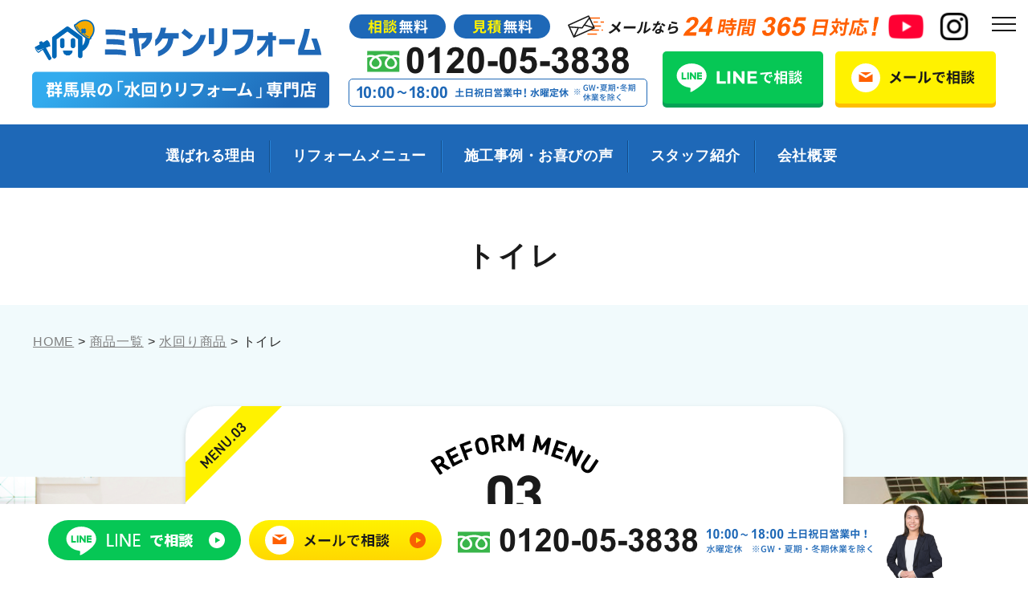

--- FILE ---
content_type: text/html; charset=UTF-8
request_url: https://www.miyakenreform.com/items_cat/toilet/
body_size: 18020
content:
<!DOCTYPE html>
<html lang="ja" xmlns:https="http://www.w3.org/1999/xhtml">
<head>
<title>【51％OFF】トイレリフォームで実績豊富｜施工実績NO.1ミヤケンリフォーム</title>
<meta charset="utf-8">
<meta http-equiv="Content-Type" content="text/html; charset=UTF-8">
<meta name="thumbnail" content="https://www.miyakenreform.com/wp-content/themes/miyaken/mobileimage.jpg" />
    <!--BaseCSSの読み込みが記述してあるのでURLを変更, 不要なタグを削除-->
	<meta name="viewport" content="width=1280, user-scalable=yes">
<link rel="shortcut icon" href="https://www.miyakenreform.com/wp-content/themes/miyaken/favicon.ico">
<meta name="format-detection" content="telephone=no">
<meta name="SKYPE_TOOLBAR" content="SKYPE_TOOLBAR_PARSER_COMPATIBLE">
<script>
var ua = navigator.userAgent;
var title = document.getElementsByTagName('title');
if ((ua.indexOf('iPhone') > 0) || ua.indexOf('iPod') > 0 || (ua.indexOf('Android') > 0 && ua.indexOf('Mobile') > 0)) {
title[0].insertAdjacentHTML('afterend','<meta name="viewport" content="width=device-width, initial-scale=1.0, maximum-scale=2.0, user-scalable=yes">');
} else {
title[0].insertAdjacentHTML('afterend','<meta name="viewport" content="width=1280, user-scalable=yes">');
}
</script>

<link href="https://www.miyakenreform.com/wp-content/themes/miyaken/css/reset.css" rel="stylesheet">
<link href="https://www.miyakenreform.com/wp-content/themes/miyaken/css/default.css" rel="stylesheet" media="screen, projection, print">
<link href="https://www.miyakenreform.com/wp-content/themes/miyaken/css/common.css" rel="stylesheet" media="screen, projection, print">
<link href="https://www.miyakenreform.com/wp-content/themes/miyaken/css/slick.min.css" rel="stylesheet">
<link href="https://www.miyakenreform.com/wp-content/themes/miyaken/css/lity.min.css" rel="stylesheet">

<link href="https://www.miyakenreform.com/wp-content/themes/miyaken/css/magnific-popup.css" rel="stylesheet">
    <meta property="og:image" content="https://www.miyakenreform.com/wp-content/themes/miyaken/ogp.jpg" />
    <!--PageCSSの読み込み-->
	<!--トップページ-->
	        <link href="https://www.miyakenreform.com/wp-content/themes/miyaken/css/page-taxonomy-items.css" rel="stylesheet">
	
    <!--完了ページのcss読み込み-->
    	<!--フォームのボタン-->
	        <link href="https://www.miyakenreform.com/wp-content/themes/miyaken/css/page-system.css" rel="stylesheet">
	    <!--END CSSの読み込み-->
    <!-- Google Tag Manager -->
<script>(function(w,d,s,l,i){w[l]=w[l]||[];w[l].push({'gtm.start':
			new Date().getTime(),event:'gtm.js'});var f=d.getElementsByTagName(s)[0],
		j=d.createElement(s),dl=l!='dataLayer'?'&l='+l:'';j.async=true;j.src=
		'https://www.googletagmanager.com/gtm.js?id='+i+dl;f.parentNode.insertBefore(j,f);
	})(window,document,'script','dataLayer','GTM-THTMJZF');</script>
<!-- End Google Tag Manager -->

<!-- Google Tag Manager -->
<script>(function(w,d,s,l,i){w[l]=w[l]||[];w[l].push({'gtm.start':
new Date().getTime(),event:'gtm.js'});var f=d.getElementsByTagName(s)[0],
j=d.createElement(s),dl=l!='dataLayer'?'&l='+l:'';j.async=true;j.src=
'https://www.googletagmanager.com/gtm.js?id='+i+dl;f.parentNode.insertBefore(j,f);
})(window,document,'script','dataLayer','GTM-TN6NV837');</script>
<!-- End Google Tag Manager -->

<script src="//kitchen.juicer.cc/?color=YLFo/CaiSwk=" async></script>

	<meta name='robots' content='index, follow, max-image-preview:large, max-snippet:-1, max-video-preview:-1' />

	<!-- This site is optimized with the Yoast SEO plugin v20.10 - https://yoast.com/wordpress/plugins/seo/ -->
	<meta name="description" content="【 トイレ 】ショールーム展示商品・各種メーカーの商品をご紹介。群馬県前橋市を中心にお風呂・洗面・トイレ・キッチンのリフォームを行うミヤケンリフォーム。群馬県最大のショールーム完備。女性営業スタッフ在籍。" />
	<link rel="canonical" href="https://www.miyakenreform.com/items_cat/toilet/" />
	<meta property="og:locale" content="ja_JP" />
	<meta property="og:type" content="article" />
	<meta property="og:title" content="【51％OFF】トイレリフォームで実績豊富｜施工実績NO.1ミヤケンリフォーム" />
	<meta property="og:description" content="【 トイレ 】ショールーム展示商品・各種メーカーの商品をご紹介。群馬県前橋市を中心にお風呂・洗面・トイレ・キッチンのリフォームを行うミヤケンリフォーム。群馬県最大のショールーム完備。女性営業スタッフ在籍。" />
	<meta property="og:url" content="https://www.miyakenreform.com/items_cat/toilet/" />
	<meta property="og:site_name" content="ミヤケンリフォーム" />
	<meta name="twitter:card" content="summary_large_image" />
	<script type="application/ld+json" class="yoast-schema-graph">{"@context":"https://schema.org","@graph":[{"@type":"CollectionPage","@id":"https://www.miyakenreform.com/items_cat/toilet/","url":"https://www.miyakenreform.com/items_cat/toilet/","name":"【51％OFF】トイレリフォームで実績豊富｜施工実績NO.1ミヤケンリフォーム","isPartOf":{"@id":"https://www.miyakenreform.com/#website"},"description":"【 トイレ 】ショールーム展示商品・各種メーカーの商品をご紹介。群馬県前橋市を中心にお風呂・洗面・トイレ・キッチンのリフォームを行うミヤケンリフォーム。群馬県最大のショールーム完備。女性営業スタッフ在籍。","breadcrumb":{"@id":"https://www.miyakenreform.com/items_cat/toilet/#breadcrumb"},"inLanguage":"ja"},{"@type":"BreadcrumbList","@id":"https://www.miyakenreform.com/items_cat/toilet/#breadcrumb","itemListElement":[{"@type":"ListItem","position":1,"name":"ホーム","item":"https://www.miyakenreform.com/"},{"@type":"ListItem","position":2,"name":"水回り商品","item":"https://www.miyakenreform.com/items_cat/mizu/"},{"@type":"ListItem","position":3,"name":"トイレ"}]},{"@type":"WebSite","@id":"https://www.miyakenreform.com/#website","url":"https://www.miyakenreform.com/","name":"ミヤケンリフォーム","description":"群馬県最大のショールーム完備！商品数No1","potentialAction":[{"@type":"SearchAction","target":{"@type":"EntryPoint","urlTemplate":"https://www.miyakenreform.com/?s={search_term_string}"},"query-input":"required name=search_term_string"}],"inLanguage":"ja"}]}</script>
	<!-- / Yoast SEO plugin. -->


<script type="text/javascript">
/* <![CDATA[ */
window._wpemojiSettings = {"baseUrl":"https:\/\/s.w.org\/images\/core\/emoji\/15.0.3\/72x72\/","ext":".png","svgUrl":"https:\/\/s.w.org\/images\/core\/emoji\/15.0.3\/svg\/","svgExt":".svg","source":{"concatemoji":"https:\/\/www.miyakenreform.com\/wp-includes\/js\/wp-emoji-release.min.js?ver=6.5.7"}};
/*! This file is auto-generated */
!function(i,n){var o,s,e;function c(e){try{var t={supportTests:e,timestamp:(new Date).valueOf()};sessionStorage.setItem(o,JSON.stringify(t))}catch(e){}}function p(e,t,n){e.clearRect(0,0,e.canvas.width,e.canvas.height),e.fillText(t,0,0);var t=new Uint32Array(e.getImageData(0,0,e.canvas.width,e.canvas.height).data),r=(e.clearRect(0,0,e.canvas.width,e.canvas.height),e.fillText(n,0,0),new Uint32Array(e.getImageData(0,0,e.canvas.width,e.canvas.height).data));return t.every(function(e,t){return e===r[t]})}function u(e,t,n){switch(t){case"flag":return n(e,"\ud83c\udff3\ufe0f\u200d\u26a7\ufe0f","\ud83c\udff3\ufe0f\u200b\u26a7\ufe0f")?!1:!n(e,"\ud83c\uddfa\ud83c\uddf3","\ud83c\uddfa\u200b\ud83c\uddf3")&&!n(e,"\ud83c\udff4\udb40\udc67\udb40\udc62\udb40\udc65\udb40\udc6e\udb40\udc67\udb40\udc7f","\ud83c\udff4\u200b\udb40\udc67\u200b\udb40\udc62\u200b\udb40\udc65\u200b\udb40\udc6e\u200b\udb40\udc67\u200b\udb40\udc7f");case"emoji":return!n(e,"\ud83d\udc26\u200d\u2b1b","\ud83d\udc26\u200b\u2b1b")}return!1}function f(e,t,n){var r="undefined"!=typeof WorkerGlobalScope&&self instanceof WorkerGlobalScope?new OffscreenCanvas(300,150):i.createElement("canvas"),a=r.getContext("2d",{willReadFrequently:!0}),o=(a.textBaseline="top",a.font="600 32px Arial",{});return e.forEach(function(e){o[e]=t(a,e,n)}),o}function t(e){var t=i.createElement("script");t.src=e,t.defer=!0,i.head.appendChild(t)}"undefined"!=typeof Promise&&(o="wpEmojiSettingsSupports",s=["flag","emoji"],n.supports={everything:!0,everythingExceptFlag:!0},e=new Promise(function(e){i.addEventListener("DOMContentLoaded",e,{once:!0})}),new Promise(function(t){var n=function(){try{var e=JSON.parse(sessionStorage.getItem(o));if("object"==typeof e&&"number"==typeof e.timestamp&&(new Date).valueOf()<e.timestamp+604800&&"object"==typeof e.supportTests)return e.supportTests}catch(e){}return null}();if(!n){if("undefined"!=typeof Worker&&"undefined"!=typeof OffscreenCanvas&&"undefined"!=typeof URL&&URL.createObjectURL&&"undefined"!=typeof Blob)try{var e="postMessage("+f.toString()+"("+[JSON.stringify(s),u.toString(),p.toString()].join(",")+"));",r=new Blob([e],{type:"text/javascript"}),a=new Worker(URL.createObjectURL(r),{name:"wpTestEmojiSupports"});return void(a.onmessage=function(e){c(n=e.data),a.terminate(),t(n)})}catch(e){}c(n=f(s,u,p))}t(n)}).then(function(e){for(var t in e)n.supports[t]=e[t],n.supports.everything=n.supports.everything&&n.supports[t],"flag"!==t&&(n.supports.everythingExceptFlag=n.supports.everythingExceptFlag&&n.supports[t]);n.supports.everythingExceptFlag=n.supports.everythingExceptFlag&&!n.supports.flag,n.DOMReady=!1,n.readyCallback=function(){n.DOMReady=!0}}).then(function(){return e}).then(function(){var e;n.supports.everything||(n.readyCallback(),(e=n.source||{}).concatemoji?t(e.concatemoji):e.wpemoji&&e.twemoji&&(t(e.twemoji),t(e.wpemoji)))}))}((window,document),window._wpemojiSettings);
/* ]]> */
</script>
<style id='wp-emoji-styles-inline-css' type='text/css'>

	img.wp-smiley, img.emoji {
		display: inline !important;
		border: none !important;
		box-shadow: none !important;
		height: 1em !important;
		width: 1em !important;
		margin: 0 0.07em !important;
		vertical-align: -0.1em !important;
		background: none !important;
		padding: 0 !important;
	}
</style>
<style id='classic-theme-styles-inline-css' type='text/css'>
/*! This file is auto-generated */
.wp-block-button__link{color:#fff;background-color:#32373c;border-radius:9999px;box-shadow:none;text-decoration:none;padding:calc(.667em + 2px) calc(1.333em + 2px);font-size:1.125em}.wp-block-file__button{background:#32373c;color:#fff;text-decoration:none}
</style>
<style id='global-styles-inline-css' type='text/css'>
body{--wp--preset--color--black: #000000;--wp--preset--color--cyan-bluish-gray: #abb8c3;--wp--preset--color--white: #ffffff;--wp--preset--color--pale-pink: #f78da7;--wp--preset--color--vivid-red: #cf2e2e;--wp--preset--color--luminous-vivid-orange: #ff6900;--wp--preset--color--luminous-vivid-amber: #fcb900;--wp--preset--color--light-green-cyan: #7bdcb5;--wp--preset--color--vivid-green-cyan: #00d084;--wp--preset--color--pale-cyan-blue: #8ed1fc;--wp--preset--color--vivid-cyan-blue: #0693e3;--wp--preset--color--vivid-purple: #9b51e0;--wp--preset--gradient--vivid-cyan-blue-to-vivid-purple: linear-gradient(135deg,rgba(6,147,227,1) 0%,rgb(155,81,224) 100%);--wp--preset--gradient--light-green-cyan-to-vivid-green-cyan: linear-gradient(135deg,rgb(122,220,180) 0%,rgb(0,208,130) 100%);--wp--preset--gradient--luminous-vivid-amber-to-luminous-vivid-orange: linear-gradient(135deg,rgba(252,185,0,1) 0%,rgba(255,105,0,1) 100%);--wp--preset--gradient--luminous-vivid-orange-to-vivid-red: linear-gradient(135deg,rgba(255,105,0,1) 0%,rgb(207,46,46) 100%);--wp--preset--gradient--very-light-gray-to-cyan-bluish-gray: linear-gradient(135deg,rgb(238,238,238) 0%,rgb(169,184,195) 100%);--wp--preset--gradient--cool-to-warm-spectrum: linear-gradient(135deg,rgb(74,234,220) 0%,rgb(151,120,209) 20%,rgb(207,42,186) 40%,rgb(238,44,130) 60%,rgb(251,105,98) 80%,rgb(254,248,76) 100%);--wp--preset--gradient--blush-light-purple: linear-gradient(135deg,rgb(255,206,236) 0%,rgb(152,150,240) 100%);--wp--preset--gradient--blush-bordeaux: linear-gradient(135deg,rgb(254,205,165) 0%,rgb(254,45,45) 50%,rgb(107,0,62) 100%);--wp--preset--gradient--luminous-dusk: linear-gradient(135deg,rgb(255,203,112) 0%,rgb(199,81,192) 50%,rgb(65,88,208) 100%);--wp--preset--gradient--pale-ocean: linear-gradient(135deg,rgb(255,245,203) 0%,rgb(182,227,212) 50%,rgb(51,167,181) 100%);--wp--preset--gradient--electric-grass: linear-gradient(135deg,rgb(202,248,128) 0%,rgb(113,206,126) 100%);--wp--preset--gradient--midnight: linear-gradient(135deg,rgb(2,3,129) 0%,rgb(40,116,252) 100%);--wp--preset--font-size--small: 13px;--wp--preset--font-size--medium: 20px;--wp--preset--font-size--large: 36px;--wp--preset--font-size--x-large: 42px;--wp--preset--spacing--20: 0.44rem;--wp--preset--spacing--30: 0.67rem;--wp--preset--spacing--40: 1rem;--wp--preset--spacing--50: 1.5rem;--wp--preset--spacing--60: 2.25rem;--wp--preset--spacing--70: 3.38rem;--wp--preset--spacing--80: 5.06rem;--wp--preset--shadow--natural: 6px 6px 9px rgba(0, 0, 0, 0.2);--wp--preset--shadow--deep: 12px 12px 50px rgba(0, 0, 0, 0.4);--wp--preset--shadow--sharp: 6px 6px 0px rgba(0, 0, 0, 0.2);--wp--preset--shadow--outlined: 6px 6px 0px -3px rgba(255, 255, 255, 1), 6px 6px rgba(0, 0, 0, 1);--wp--preset--shadow--crisp: 6px 6px 0px rgba(0, 0, 0, 1);}:where(.is-layout-flex){gap: 0.5em;}:where(.is-layout-grid){gap: 0.5em;}body .is-layout-flex{display: flex;}body .is-layout-flex{flex-wrap: wrap;align-items: center;}body .is-layout-flex > *{margin: 0;}body .is-layout-grid{display: grid;}body .is-layout-grid > *{margin: 0;}:where(.wp-block-columns.is-layout-flex){gap: 2em;}:where(.wp-block-columns.is-layout-grid){gap: 2em;}:where(.wp-block-post-template.is-layout-flex){gap: 1.25em;}:where(.wp-block-post-template.is-layout-grid){gap: 1.25em;}.has-black-color{color: var(--wp--preset--color--black) !important;}.has-cyan-bluish-gray-color{color: var(--wp--preset--color--cyan-bluish-gray) !important;}.has-white-color{color: var(--wp--preset--color--white) !important;}.has-pale-pink-color{color: var(--wp--preset--color--pale-pink) !important;}.has-vivid-red-color{color: var(--wp--preset--color--vivid-red) !important;}.has-luminous-vivid-orange-color{color: var(--wp--preset--color--luminous-vivid-orange) !important;}.has-luminous-vivid-amber-color{color: var(--wp--preset--color--luminous-vivid-amber) !important;}.has-light-green-cyan-color{color: var(--wp--preset--color--light-green-cyan) !important;}.has-vivid-green-cyan-color{color: var(--wp--preset--color--vivid-green-cyan) !important;}.has-pale-cyan-blue-color{color: var(--wp--preset--color--pale-cyan-blue) !important;}.has-vivid-cyan-blue-color{color: var(--wp--preset--color--vivid-cyan-blue) !important;}.has-vivid-purple-color{color: var(--wp--preset--color--vivid-purple) !important;}.has-black-background-color{background-color: var(--wp--preset--color--black) !important;}.has-cyan-bluish-gray-background-color{background-color: var(--wp--preset--color--cyan-bluish-gray) !important;}.has-white-background-color{background-color: var(--wp--preset--color--white) !important;}.has-pale-pink-background-color{background-color: var(--wp--preset--color--pale-pink) !important;}.has-vivid-red-background-color{background-color: var(--wp--preset--color--vivid-red) !important;}.has-luminous-vivid-orange-background-color{background-color: var(--wp--preset--color--luminous-vivid-orange) !important;}.has-luminous-vivid-amber-background-color{background-color: var(--wp--preset--color--luminous-vivid-amber) !important;}.has-light-green-cyan-background-color{background-color: var(--wp--preset--color--light-green-cyan) !important;}.has-vivid-green-cyan-background-color{background-color: var(--wp--preset--color--vivid-green-cyan) !important;}.has-pale-cyan-blue-background-color{background-color: var(--wp--preset--color--pale-cyan-blue) !important;}.has-vivid-cyan-blue-background-color{background-color: var(--wp--preset--color--vivid-cyan-blue) !important;}.has-vivid-purple-background-color{background-color: var(--wp--preset--color--vivid-purple) !important;}.has-black-border-color{border-color: var(--wp--preset--color--black) !important;}.has-cyan-bluish-gray-border-color{border-color: var(--wp--preset--color--cyan-bluish-gray) !important;}.has-white-border-color{border-color: var(--wp--preset--color--white) !important;}.has-pale-pink-border-color{border-color: var(--wp--preset--color--pale-pink) !important;}.has-vivid-red-border-color{border-color: var(--wp--preset--color--vivid-red) !important;}.has-luminous-vivid-orange-border-color{border-color: var(--wp--preset--color--luminous-vivid-orange) !important;}.has-luminous-vivid-amber-border-color{border-color: var(--wp--preset--color--luminous-vivid-amber) !important;}.has-light-green-cyan-border-color{border-color: var(--wp--preset--color--light-green-cyan) !important;}.has-vivid-green-cyan-border-color{border-color: var(--wp--preset--color--vivid-green-cyan) !important;}.has-pale-cyan-blue-border-color{border-color: var(--wp--preset--color--pale-cyan-blue) !important;}.has-vivid-cyan-blue-border-color{border-color: var(--wp--preset--color--vivid-cyan-blue) !important;}.has-vivid-purple-border-color{border-color: var(--wp--preset--color--vivid-purple) !important;}.has-vivid-cyan-blue-to-vivid-purple-gradient-background{background: var(--wp--preset--gradient--vivid-cyan-blue-to-vivid-purple) !important;}.has-light-green-cyan-to-vivid-green-cyan-gradient-background{background: var(--wp--preset--gradient--light-green-cyan-to-vivid-green-cyan) !important;}.has-luminous-vivid-amber-to-luminous-vivid-orange-gradient-background{background: var(--wp--preset--gradient--luminous-vivid-amber-to-luminous-vivid-orange) !important;}.has-luminous-vivid-orange-to-vivid-red-gradient-background{background: var(--wp--preset--gradient--luminous-vivid-orange-to-vivid-red) !important;}.has-very-light-gray-to-cyan-bluish-gray-gradient-background{background: var(--wp--preset--gradient--very-light-gray-to-cyan-bluish-gray) !important;}.has-cool-to-warm-spectrum-gradient-background{background: var(--wp--preset--gradient--cool-to-warm-spectrum) !important;}.has-blush-light-purple-gradient-background{background: var(--wp--preset--gradient--blush-light-purple) !important;}.has-blush-bordeaux-gradient-background{background: var(--wp--preset--gradient--blush-bordeaux) !important;}.has-luminous-dusk-gradient-background{background: var(--wp--preset--gradient--luminous-dusk) !important;}.has-pale-ocean-gradient-background{background: var(--wp--preset--gradient--pale-ocean) !important;}.has-electric-grass-gradient-background{background: var(--wp--preset--gradient--electric-grass) !important;}.has-midnight-gradient-background{background: var(--wp--preset--gradient--midnight) !important;}.has-small-font-size{font-size: var(--wp--preset--font-size--small) !important;}.has-medium-font-size{font-size: var(--wp--preset--font-size--medium) !important;}.has-large-font-size{font-size: var(--wp--preset--font-size--large) !important;}.has-x-large-font-size{font-size: var(--wp--preset--font-size--x-large) !important;}
.wp-block-navigation a:where(:not(.wp-element-button)){color: inherit;}
:where(.wp-block-post-template.is-layout-flex){gap: 1.25em;}:where(.wp-block-post-template.is-layout-grid){gap: 1.25em;}
:where(.wp-block-columns.is-layout-flex){gap: 2em;}:where(.wp-block-columns.is-layout-grid){gap: 2em;}
.wp-block-pullquote{font-size: 1.5em;line-height: 1.6;}
</style>
<link rel='stylesheet' id='wp-pagenavi-css' href='https://www.miyakenreform.com/wp-content/plugins/wp-pagenavi/pagenavi-css.css?ver=2.70' type='text/css' media='all' />
<link rel="https://api.w.org/" href="https://www.miyakenreform.com/wp-json/" /><link rel="icon" href="https://www.miyakenreform.com/wp-content/uploads/2020/08/cropped-favicon-1-32x32.png" sizes="32x32" />
<link rel="icon" href="https://www.miyakenreform.com/wp-content/uploads/2020/08/cropped-favicon-1-192x192.png" sizes="192x192" />
<link rel="apple-touch-icon" href="https://www.miyakenreform.com/wp-content/uploads/2020/08/cropped-favicon-1-180x180.png" />
<meta name="msapplication-TileImage" content="https://www.miyakenreform.com/wp-content/uploads/2020/08/cropped-favicon-1-270x270.png" />


<script type="text/javascript" src="https://ajaxzip3.github.io/ajaxzip3.js" charset="utf-8"></script>
<link rel="stylesheet" href="https://ajax.googleapis.com/ajax/libs/jqueryui/1.12.1/themes/smoothness/jquery-ui.css">
<link rel="stylesheet" href="https://use.fontawesome.com/releases/v5.6.3/css/all.css" integrity="sha384-UHRtZLI+pbxtHCWp1t77Bi1L4ZtiqrqD80Kn4Z8NTSRyMA2Fd33n5dQ8lWUE00s/" crossorigin="anonymous">


<!-- Meta Pixel Code -->
<script>
!function(f,b,e,v,n,t,s)
{if(f.fbq)return;n=f.fbq=function(){n.callMethod?
n.callMethod.apply(n,arguments):n.queue.push(arguments)};
if(!f._fbq)f._fbq=n;n.push=n;n.loaded=!0;n.version='2.0';
n.queue=[];t=b.createElement(e);t.async=!0;
t.src=v;s=b.getElementsByTagName(e)[0];
s.parentNode.insertBefore(t,s)}(window, document,'script',
'https://connect.facebook.net/en_US/fbevents.js');
fbq('init', '961122336206148');
fbq('track', 'PageView');
</script>
<noscript><img height="1" width="1" style="display:none"
src="https://www.facebook.com/tr?id=961122336206148&ev=PageView&noscript=1"
/></noscript>
<!-- End Meta Pixel Code -->


</head>

<body>



<!-- Google Tag Manager (noscript) -->
<noscript><iframe src="https://www.googletagmanager.com/ns.html?id=GTM-THTMJZF"
                  height="0" width="0" style="display:none;visibility:hidden"></iframe></noscript>
<!-- End Google Tag Manager (noscript) -->

<!-- Google Tag Manager (noscript) -->
<noscript><iframe src="https://www.googletagmanager.com/ns.html?id=GTM-TN6NV837"
height="0" width="0" style="display:none;visibility:hidden"></iframe></noscript>
<!-- End Google Tag Manager (noscript) -->
<!-- head -->

<header>
<div class="pc">

<div class="header-box">
<p class="hh-logo"><a href="/">
<img decoding="async" src="https://www.miyakenreform.com/wp-content/themes/miyaken/images/common/h-logo.png" alt="ミヤケンリフォーム 群馬県の「水回りリフォーム」専門店" />
</a></p>

<p class="hh-txt-01"><img src="https://www.miyakenreform.com/wp-content/themes/miyaken/images/common/h-txt-01.png" alt="相談無料 見積無料 メールなら24時間365日対応!" /></p>
<p class="hh-txt-02"><img src="https://www.miyakenreform.com/wp-content/themes/miyaken/images/common/h-txt-02.png" alt="0120-05-3838 年中無休 10:00～18:00 ※GW・夏期・冬期休業を除く" /></p>
<p class="hh-txt-03"><a href="https://www.youtube.com/@miyakentube/" target="_blank"><img src="https://www.miyakenreform.com/wp-content/themes/miyaken/images/common/h-sns-yt.png" alt="YOUTUBE" /></a></p>
<p class="hh-txt-04"><a href="https://www.instagram.com/miyaken_reform" target="_blank"><img src="https://www.miyakenreform.com/wp-content/themes/miyaken/images/common/h-sns-insta.png" alt="Instagram" /></a></p>

<ul class="hh-bnr-list">
<li><a class="hekomi hekomi-bg-01" href="https://form.lmes.jp/landing-qr/2007113509-6o7p2PJq?uLand=UmCZss" target="_blank"><img src="https://www.miyakenreform.com/wp-content/themes/miyaken/images/common/h-bnr-01.png" alt="LINEで相談" /></a></li>
<li><a class="hekomi hekomi-bg-02" href="https://www.miyakenreform.com/contact#form"><img src="https://www.miyakenreform.com/wp-content/themes/miyaken/images/common/h-bnr-02.png" alt="メールで相談" /></a></li>
</ul>

</div>
</div>
<!-- /PC header -->

<div class="sp-header">
<p class="h-logo"><a href="/"><img src="https://www.miyakenreform.com/wp-content/themes/miyaken/images/common/sp-h-logo.png" alt="ミヤケンリフォーム 群馬県の「水回りリフォーム」専門店"/></a></p>
<p class="h-menu"><img src="https://www.miyakenreform.com/wp-content/themes/miyaken/images/common/sp-h-menu.png" alt="メニューを開く"/></p>
</div>

</header>
<!-- navi -->

    <!--　グローバルナビ PCのみ　-->
<div class="g-nav-box">
<nav id="g-nav" class="f-gothic clearfix"  ontouchstart="">
<ul class="navi-inner dropmenu">
<li class="list"><a href="https://www.miyakenreform.com/reason">選ばれる理由</a></li>
<li class="list"><a href="https://www.miyakenreform.com/items">リフォームメニュー</a>
<ul class="sub">
<li><a href="https://www.miyakenreform.com/items_cat/kitchen">キッチン</a></li>
<li><a href="https://www.miyakenreform.com/items_cat/bath">バス・お風呂</a></li>
<li><a href="https://www.miyakenreform.com/items_cat/toilet">トイレ</a></li>
<li><a href="https://www.miyakenreform.com/items_cat/basin">洗面台</a></li>
<li><a href="https://www.miyakenreform.com/items_cat/heater">給湯器</a></li>
<li><a href="https://www.miyakenreform.com/items_cat/entrance_window">玄関・窓</a></li>
<li><a href="https://www.miyakenreform.com/reform">中古住宅リフォーム</a></li>
</ul>
</li>
<li class="list"><a href="https://www.miyakenreform.com/mizusekou">施工事例・お喜びの声</a></li>
<li class="list"><a href="https://www.miyakenreform.com/staff">スタッフ紹介</a></li>
<li class="list"><a href="https://www.miyakenreform.com/staff">会社概要</a></li>
</ul><!-- navi-inner -->
</nav><!-- g-nav -->
</div>

<!-- SP header -->

<nav id="sp-global-nav">
<p class="h-logo"><a href="/"><img src="https://www.miyakenreform.com/wp-content/themes/miyaken/images/common/sp-h-logo.png" alt="ミヤケンリフォーム 群馬県の「水回りリフォーム」専門店"/></a></p>
<p class="open-close-01 closebtn"><img loading="lazy" src="https://www.miyakenreform.com/wp-content/themes/miyaken/images/common/sp-oo-tozi.png" alt="メニューを閉じる"/></p>
<div class="open-color-Box">

<ul class="oo-list">
<li><a href="https://form.lmes.jp/landing-qr/2007113509-6o7p2PJq?uLand=UmCZss" target="_blank"><img loading="lazy" src="https://www.miyakenreform.com/wp-content/themes/miyaken/images/common/sp-oo-bnr-01.png" alt="LINEで相談" /></a></li>
<li><a href="https://www.miyakenreform.com/contact#form"><img loading="lazy" src="https://www.miyakenreform.com/wp-content/themes/miyaken/images/common/sp-oo-bnr-02.png" alt="メールで相談" /></a></li>
</ul><!-- .list -->

<p class="oo-home"><a href="https://www.miyakenreform.com/">HOME</a></p>

<div class="ff-link-box_l">
<p class="ff-link-en-01">
<img loading="lazy" src="https://www.miyakenreform.com/wp-content/themes/miyaken/images/common/ff-en-01.svg" alt="CONTENTS" />
</p>
<ul class="ff-link-list">
<li><a href="https://www.miyakenreform.com/reason">選ばれる理由</a></li>
<li><a href="https://www.miyakenreform.com/showroom">水回りショールーム</a></li>
<li><a href="https://www.miyakenreform.com/info">新着情報</a></li>
<li><a href="https://www.miyakenreform.com/maebashi-reform">前橋市　リフォーム施工実績No.1の理由</a></li>
<li><a href="https://www.miyakenreform.com/takasaki-reform">高崎市　リフォーム施工実績No.1の理由</a></li>
<li><a href="https://www.miyakenreform.com/ota-reform">太田市　リフォーム施工実績No.1の理由</a></li>
</ul><!-- .list -->
</div>
<div class="ff-link-box_m">
<p class="ff-link-en-01">
<img loading="lazy" src="https://www.miyakenreform.com/wp-content/themes/miyaken/images/common/ff-en-02.svg" alt="REFORM MENU" />
</p>
<ul class="ff-link-list">
<li><a href="https://www.miyakenreform.com/items_cat/kitchen">キッチン</a></li>
<li><a href="https://www.miyakenreform.com/items_cat/bath">バス・お風呂</a></li>
<li><a href="https://www.miyakenreform.com/items_cat/basin">洗面台</a></li>
<li><a href="https://www.miyakenreform.com/items_cat/toilet">トイレ</a></li>
<li><a href="https://www.miyakenreform.com/items_cat/heater">給湯器</a></li>
<li><a href="https://www.miyakenreform.com/items_cat/entrance_window">玄関・窓</a></li>
<li><a href="https://www.miyakenreform.com/reform">中古住宅リフォーム</a></li>
</ul><!-- .list -->
</div>
<div class="ff-link-box_r">
<p class="ff-link-en-01">
<img loading="lazy" src="https://www.miyakenreform.com/wp-content/themes/miyaken/images/common/ff-en-03.svg" alt="ABOUT" />
</p>
<ul class="ff-link-list">
<li><a href="https://www.miyakenreform.com/mizusekou">施工事例・お喜びの声</a></li>
<li><a href="https://www.miyakenreform.com/qa">よくある質問</a></li>
<li><a href="https://www.miyakenreform.com/blog">スタッフブログ</a></li>
<li><a href="https://www.miyakenreform.com/staff">会社概要・スタッフ紹介</a></li>
<li><a href="https://www.miyakenreform.com/contact">お問い合わせ窓口</a></li>
</ul><!-- .list -->
</div>

</div>

<div class="ff-link-box_2">
<p class="ff-link-en-01">
<img loading="lazy" src="https://www.miyakenreform.com/wp-content/themes/miyaken/images/common/ff-en-04.svg" alt="COLUMN" />
</p>
<ul class="ff-link-list">
<li>
<a href="https://www.miyakenreform.com/reform_mizu">水回りリフォーム</a>
<a href="https://www.miyakenreform.com/kitchen">┗ キッチンリフォーム</a>
<a href="https://www.miyakenreform.com/bath">┗ 浴室リフォーム</a>
<a href="https://www.miyakenreform.com/washstand">┗ 洗面所リフォーム</a>
<a href="https://www.miyakenreform.com/toilet">┗ トイレリフォーム</a>
<a href="https://www.miyakenreform.com/waterheater">┗ 給湯器リフォーム</a>
</li>
</ul><!-- .list -->
</div>


<div class="oo-com">
<p class="ff-c-logo">
<picture>
<source media="(max-width: 767px)" srcset="https://www.miyakenreform.com/wp-content/themes/miyaken/images/common/sp-ff-c-logo.png">
<img loading="lazy" src="https://www.miyakenreform.com/wp-content/themes/miyaken/images/common/ff-c-logo.png" alt="ミヤケンリフォーム 群馬県の「水回りリフォーム」専門店">
</picture>
</p>

<p class="ff-c-txt-01">
<picture>
<source media="(max-width: 767px)" srcset="https://www.miyakenreform.com/wp-content/themes/miyaken/images/common/sp-ff-c-txt-01.png">
<img loading="lazy" src="https://www.miyakenreform.com/wp-content/themes/miyaken/images/common/ff-c-txt-01.png" alt="相談無料 見積無料">
</picture>
</p>

<p class="ff-c-tel">
<picture>
<source media="(max-width: 767px)" srcset="https://www.miyakenreform.com/wp-content/themes/miyaken/images/common/sp-ff-c-tel.png">
<img loading="lazy" src="https://www.miyakenreform.com/wp-content/themes/miyaken/images/common/ff-c-tel.png" alt="相談無料 見積無料">
</picture>
</p>

<p class="ff-c-txt-02">
<picture>
<source media="(max-width: 767px)" srcset="https://www.miyakenreform.com/wp-content/themes/miyaken/images/common/sp-ff-c-txt-02.png">
<img loading="lazy" src="https://www.miyakenreform.com/wp-content/themes/miyaken/images/common/ff-c-txt-02.png" alt="年中無休 10:00～18:00 ※GW・夏期・冬期休業を除く">
</picture>
</p>

<p class="ff-c-bnr-01">
<a class="hekomi hekomi-bg-05" href="https://www.miyakenreform.com/contact#form">
<picture>
<source media="(max-width: 767px)" srcset="https://www.miyakenreform.com/wp-content/themes/miyaken/images/common/sp-ff-c-bnr-01.png">
<img loading="lazy" src="https://www.miyakenreform.com/wp-content/themes/miyaken/images/common/ff-c-bnr-01.png" alt="メールで相談">
</picture>
</a>
</p>

<ul class="ff-c-bnr-02-list">
<li><a href="https://www.youtube.com/@miyakentube/" target="_blank">
<picture>
<source media="(max-width: 767px)" srcset="https://www.miyakenreform.com/wp-content/themes/miyaken/images/common/sp-ff-c-bnr-02.png">
<img loading="lazy" src="https://www.miyakenreform.com/wp-content/themes/miyaken/images/common/ff-c-bnr-02.png" alt="YouTube">
</picture>
</a></li>
<li><a href="https://form.lmes.jp/landing-qr/2007113509-6o7p2PJq?uLand=UmCZss" target="_blank">
<picture>
<source media="(max-width: 767px)" srcset="https://www.miyakenreform.com/wp-content/themes/miyaken/images/common/sp-ff-c-bnr-03.png">
<img loading="lazy" src="https://www.miyakenreform.com/wp-content/themes/miyaken/images/common/ff-c-bnr-03.png" alt="LINEで相談">
</picture>
</a></li>
<li><a href="https://www.instagram.com/miyaken_reform" target="_blank">
<picture>
<source media="(max-width: 767px)" srcset="https://www.miyakenreform.com/wp-content/themes/miyaken/images/common/sp-ff-c-bnr-04.png">
<img loading="lazy" src="https://www.miyakenreform.com/wp-content/themes/miyaken/images/common/ff-c-bnr-04.png" alt="Instagram">
</picture>
</a></li>
</ul><!-- .list -->
</div><!-- .box-r-->

<div class="ff-link-box_3">
<ul class="ff-link-list-02">
      <li>
                  <a href="https://www.m-kensou.com/" target="_blank">
        
                  <img src="https://www.miyakenreform.com/wp-content/uploads/2024/08/f-mini-bnr-01.png" alt="スライダー 写真">
        
                  </a>
              </li>
      <li>
                  <a href="" target="_blank">
        
                  <img src="https://www.miyakenreform.com/wp-content/uploads/2024/08/f-mini-bnr-02.png" alt="スライダー 写真">
        
                  </a>
              </li>
      <li>
                  <a href="https://recruit-miyaken.com/" target="_blank">
        
                  <img src="https://www.miyakenreform.com/wp-content/uploads/2024/08/f-mini-bnr-04.png" alt="スライダー 写真">
        
                  </a>
              </li>
      <li>
                  <a href="https://gardenlabo.co.jp/" target="_blank">
        
                  <img src="https://www.miyakenreform.com/wp-content/uploads/2024/08/f-mini-bnr-05.png" alt="スライダー 写真">
        
                  </a>
              </li>
      <li>
        
                  <img src="https://www.miyakenreform.com/wp-content/uploads/2024/08/f-mini-bnr-03.png" alt="スライダー 写真">
        
              </li>
</ul>
</div>


</nav>
<!-- /SP header -->


<!--　fix関連 PCのみ　-->
<p class="pc-menu"><img src="https://www.miyakenreform.com/wp-content/themes/miyaken/images/common/h-menu.png" alt="メガメニュー を開く"/></p>

<div id="pc-menu-open">
<p class="open-close-01 closebtn"><img loading="lazy" src="https://www.miyakenreform.com/wp-content/themes/miyaken/images/common/oo-tozi.png" alt="メガメニュー を閉じる"/></p>


<ul class="oo-list">
<li><a class="hekomi hekomi-bg-06" href="https://form.lmes.jp/landing-qr/2007113509-6o7p2PJq?uLand=UmCZss" target="_blank">
<img loading="lazy" src="https://www.miyakenreform.com/wp-content/themes/miyaken/images/common/oo-bnr-01.png" alt="写真で相談できる LINE" />
</a></li>
<li><a class="hekomi hekomi-bg-07" href="https://www.miyakenreform.com/contact#form">
<img loading="lazy" src="https://www.miyakenreform.com/wp-content/themes/miyaken/images/common/oo-bnr-02.png" alt="無料お見積りご相談はこちらから メールで相談" />
</a></li>
</ul><!-- .list -->


<div class="open-main-Box">
<div class="footer-box">
<div class="flex-01">
    <div class="box-l">
<p class="home"><a href="https://www.miyakenreform.com/">HOME | 【群馬県で施工実績No.1】水まわりリフォーム専門ミヤケンリフォーム(前橋・高崎・太田)</a></p>

<div class="ff-link-box">

<div class="ff-link-box_l">
<p class="ff-link-en-01">
<img loading="lazy" src="https://www.miyakenreform.com/wp-content/themes/miyaken/images/common/ff-en-01.svg" alt="CONTENTS" />
</p>
<ul class="ff-link-list">
<li><a href="https://www.miyakenreform.com/reason">選ばれる理由</a></li>
<li><a href="https://www.miyakenreform.com/showroom">水回りショールーム</a></li>
<li><a href="https://www.miyakenreform.com/info">新着情報</a></li>
<li><a href="https://www.miyakenreform.com/maebashi-reform">前橋市　リフォーム施工実績No.1の理由</a></li>
<li><a href="https://www.miyakenreform.com/takasaki-reform">高崎市　リフォーム施工実績No.1の理由</a></li>
<li><a href="https://www.miyakenreform.com/ota-reform">太田市　リフォーム施工実績No.1の理由</a></li>
</ul><!-- .list -->
</div>
<div class="ff-link-box_m">
<p class="ff-link-en-01">
<img loading="lazy" src="https://www.miyakenreform.com/wp-content/themes/miyaken/images/common/ff-en-02.svg" alt="REFORM MENU" />
</p>
<ul class="ff-link-list">
<li><a href="https://www.miyakenreform.com/items_cat/kitchen">キッチン</a></li>
<li><a href="https://www.miyakenreform.com/items_cat/bath">バス・お風呂</a></li>
<li><a href="https://www.miyakenreform.com/items_cat/basin">洗面台</a></li>
<li><a href="https://www.miyakenreform.com/items_cat/toilet">トイレ</a></li>
<li><a href="https://www.miyakenreform.com/items_cat/heater">給湯器</a></li>
<li><a href="https://www.miyakenreform.com/items_cat/entrance_window">玄関・窓</a></li>
<li><a href="https://www.miyakenreform.com/reform">中古住宅リフォーム</a></li>
</ul><!-- .list -->
</div>
<div class="ff-link-box_r">
<p class="ff-link-en-01">
<img loading="lazy" src="https://www.miyakenreform.com/wp-content/themes/miyaken/images/common/ff-en-03.svg" alt="ABOUT" />
</p>
<ul class="ff-link-list">
<li><a href="https://www.miyakenreform.com/mizusekou">施工事例・お喜びの声</a></li>
<li><a href="https://www.miyakenreform.com/qa">よくある質問</a></li>
<li><a href="https://www.miyakenreform.com/blog">スタッフブログ</a></li>
<li><a href="https://www.miyakenreform.com/staff">会社概要・スタッフ紹介</a></li>
<li><a href="https://www.miyakenreform.com/contact">お問い合わせ窓口</a></li>
</ul><!-- .list -->
</div>

</div>

<div class="ff-link-box_2">
<p class="ff-link-en-01">
<img loading="lazy" src="https://www.miyakenreform.com/wp-content/themes/miyaken/images/common/ff-en-04.svg" alt="COLUMN" />
</p>
<ul class="ff-link-list">
<li>
<a href="https://www.miyakenreform.com/reform_mizu">水回りリフォーム</a><br>
<a href="https://www.miyakenreform.com/kitchen">キッチンリフォーム |</a>
<a href="https://www.miyakenreform.com/bath"> 浴室リフォーム |</a>
<a href="https://www.miyakenreform.com/washstand"> 洗面所リフォーム |</a>
<a href="https://www.miyakenreform.com/toilet"> トイレリフォーム |</a>
<a href="https://www.miyakenreform.com/waterheater"> 給湯器リフォーム</a>
</li>
</ul><!-- .list -->
</div>

<div class="ff-link-box_3">
<ul class="ff-link-list-02">
      <li>
                  <a href="https://www.m-kensou.com/" target="_blank">
        
                  <img src="https://www.miyakenreform.com/wp-content/uploads/2024/08/f-mini-bnr-01.png" alt="スライダー 写真">
        
                  </a>
              </li>
      <li>
                  <a href="" target="_blank">
        
                  <img src="https://www.miyakenreform.com/wp-content/uploads/2024/08/f-mini-bnr-02.png" alt="スライダー 写真">
        
                  </a>
              </li>
      <li>
                  <a href="https://recruit-miyaken.com/" target="_blank">
        
                  <img src="https://www.miyakenreform.com/wp-content/uploads/2024/08/f-mini-bnr-04.png" alt="スライダー 写真">
        
                  </a>
              </li>
      <li>
                  <a href="https://gardenlabo.co.jp/" target="_blank">
        
                  <img src="https://www.miyakenreform.com/wp-content/uploads/2024/08/f-mini-bnr-05.png" alt="スライダー 写真">
        
                  </a>
              </li>
      <li>
        
                  <img src="https://www.miyakenreform.com/wp-content/uploads/2024/08/f-mini-bnr-03.png" alt="スライダー 写真">
        
              </li>
</ul>
</div>

    </div><!-- .box-l -->
    <div class="box-r">
<p class="ff-c-logo">
<picture>
<source media="(max-width: 767px)" srcset="https://www.miyakenreform.com/wp-content/themes/miyaken/images/common/sp-ff-c-logo.png">
<img loading="lazy" src="https://www.miyakenreform.com/wp-content/themes/miyaken/images/common/ff-c-logo.png" alt="ミヤケンリフォーム 群馬県の「水回りリフォーム」専門店">
</picture>
</p>

<p class="ff-c-txt-01">
<picture>
<source media="(max-width: 767px)" srcset="https://www.miyakenreform.com/wp-content/themes/miyaken/images/common/sp-ff-c-txt-01.png">
<img loading="lazy" src="https://www.miyakenreform.com/wp-content/themes/miyaken/images/common/ff-c-txt-01.png" alt="相談無料 見積無料">
</picture>
</p>

<p class="ff-c-tel">
<picture>
<source media="(max-width: 767px)" srcset="https://www.miyakenreform.com/wp-content/themes/miyaken/images/common/sp-ff-c-tel.png">
<img loading="lazy" src="https://www.miyakenreform.com/wp-content/themes/miyaken/images/common/ff-c-tel.png" alt="相談無料 見積無料">
</picture>
</p>

<p class="ff-c-txt-02">
<picture>
<source media="(max-width: 767px)" srcset="https://www.miyakenreform.com/wp-content/themes/miyaken/images/common/sp-ff-c-txt-02.png">
<img loading="lazy" src="https://www.miyakenreform.com/wp-content/themes/miyaken/images/common/ff-c-txt-02.png" alt="年中無休 10:00～18:00 ※GW・夏期・冬期休業を除く">
</picture>
</p>

<p class="ff-c-bnr-01">
<a class="hekomi hekomi-bg-05" href="https://www.miyakenreform.com/contact#form">
<picture>
<source media="(max-width: 767px)" srcset="https://www.miyakenreform.com/wp-content/themes/miyaken/images/common/sp-ff-c-bnr-01.png">
<img loading="lazy" src="https://www.miyakenreform.com/wp-content/themes/miyaken/images/common/ff-c-bnr-01.png" alt="メールで相談">
</picture>
</a>
</p>

<ul class="ff-c-bnr-02-list">
<li><a href="https://www.youtube.com/@miyakentube/" target="_blank">
<picture>
<source media="(max-width: 767px)" srcset="https://www.miyakenreform.com/wp-content/themes/miyaken/images/common/sp-ff-c-bnr-02.png">
<img loading="lazy" src="https://www.miyakenreform.com/wp-content/themes/miyaken/images/common/ff-c-bnr-02.png" alt="YouTube">
</picture>
</a></li>
<li><a href="https://form.lmes.jp/landing-qr/2007113509-6o7p2PJq?uLand=UmCZss" target="_blank">
<picture>
<source media="(max-width: 767px)" srcset="https://www.miyakenreform.com/wp-content/themes/miyaken/images/common/sp-ff-c-bnr-03.png">
<img loading="lazy" src="https://www.miyakenreform.com/wp-content/themes/miyaken/images/common/ff-c-bnr-03.png" alt="LINEで相談">
</picture>
</a></li>
<li><a href="https://www.instagram.com/miyaken_reform" target="_blank">
<picture>
<source media="(max-width: 767px)" srcset="https://www.miyakenreform.com/wp-content/themes/miyaken/images/common/sp-ff-c-bnr-04.png">
<img loading="lazy" src="https://www.miyakenreform.com/wp-content/themes/miyaken/images/common/ff-c-bnr-04.png" alt="Instagram">
</picture>
</a></li>
</ul><!-- .list -->

    </div><!-- .box-r-->
</div><!-- .flex-01 -->
    </div>
</div>
<!-- open-main-Box -->

</div><!-- pc-menu-open -->




<h1 class="main-title"><span class="jp">トイレ</span></h1>

<nav class="seo_bread_list clearfix" id="panlistid">
    <ul class="clearfix" itemscope itemtype="http://schema.org/BreadcrumbList/">
		<!-- Breadcrumb NavXT 6.6.0 -->
<span property="itemListElement" typeof="ListItem"><a property="item" typeof="WebPage" title="ミヤケンリフォームへ移動" href="https://www.miyakenreform.com" class="home"><span property="name">HOME</span></a><meta property="position" content="1"></span> &gt; <span property="itemListElement" typeof="ListItem"><a property="item" typeof="WebPage" title="商品一覧へ移動" href="https://www.miyakenreform.com/items/" class="post post-items-archive"><span property="name">商品一覧</span></a><meta property="position" content="2"></span> &gt; <span property="itemListElement" typeof="ListItem"><a property="item" typeof="WebPage" title="Go to the 水回り商品 商品カテゴリ archives." href="https://www.miyakenreform.com/items_cat/mizu/" class="taxonomy items_cat"><span property="name">水回り商品</span></a><meta property="position" content="3"></span> &gt; <span property="itemListElement" typeof="ListItem"><span property="name">トイレ</span><meta property="position" content="4"></span>		</ul>
</nav>

<main id="toto-%e3%83%8d%e3%82%aa%e3%83%ac%e3%82%b9%e3%83%88as1" class="full-width">
<!-- ここから -->

<div id="content">


<section id="con03">
<div class="inner-Box">
<h2 class="ttl">
<picture>
<source media="(max-width: 767px)" srcset="https://www.miyakenreform.com/wp-content/themes/miyaken/images/items_cat/sp-5-3-ttl01.png">
<img loading="lazy" decoding="async" src="https://www.miyakenreform.com/wp-content/themes/miyaken/images/items_cat/5-3-ttl01.png" alt="リフォームメニュー　トイレ">
</picture>
</h2>
<div class="box1">
<h3 class="ttl1"><span>こんなトイレのお悩み、<br>リフォームで解決しませんか？</span></h3>
<ul class="ul-bx">
<li class="txt1"><span class="check">●</span> 掃除しても、なんとなく“におい”が残る気がする</li>
<li class="txt1"><span class="check">●</span> クロスを張り替えて雰囲気を変えたい</li>
<li class="txt1"><span class="check">●</span> もう少し明るくて清潔感のあるトイレにしたい</li>
<li class="txt1"><span class="check">●</span> 来客が使っても恥ずかしくないトイレにしたい</li>
<li class="txt1"><span class="check">●</span> 掃除道具を見えないようにスッキリ収納したい</li>
</ul><!-- .ul-bx -->
</div>

<h3 class="ttl2">
<picture>
<source media="(max-width: 767px)" srcset="https://www.miyakenreform.com/wp-content/themes/miyaken/images/items_cat/sp-5-1-ttl02.png">
<img loading="lazy" decoding="async" src="https://www.miyakenreform.com/wp-content/themes/miyaken/images/items_cat/5-1-ttl02.png" alt="ショールーム展示品を動画で紹介！">
</picture>
</h3>
<div class="inner">
    <div class="youtube_wrap">
        <div class="youtube">
            <iframe width="560" height="315" src="https://www.youtube.com/embed/2wvUEry7p_s?si=sf00hlqs9WhRTWT3" title="YouTube video player" frameborder="0" allow="accelerometer; autoplay; clipboard-write; encrypted-media; gyroscope; picture-in-picture; web-share" referrerpolicy="strict-origin-when-cross-origin" allowfullscreen></iframe>
        </div>
    </div>
    <script src="https://apis.google.com/js/platform.js"></script>
    <div class="youtube_subscribe">
        <div class="g-ytsubscribe" data-channelid="UChJs-KsuyGcfLaPbzAw7f3g" data-layout="full" data-count="default"></div>
    </div>
</div>
<div class="img-box">
<img src="https://www.miyakenreform.com/wp-content/themes/miyaken/images/items_cat/toilet-bnr01.jpg" alt="基本工事費すべてコミコミ" />
</div>
</div><!-- inner-Box -->
</section><!-- con END -->

<div class="sys-area">
<p class="sys-txt">
<img loading="lazy" src="https://www.miyakenreform.com/wp-content/themes/miyaken/images/items_cat/5-3-systxt01.png" alt="トイレリフォーム"/>
</p>
<h2 class="sys-ttl">
<img loading="lazy" src="https://www.miyakenreform.com/wp-content/themes/miyaken/images/items_cat/5-3-systtl01.png" alt="リフォームメニュー　トイレ"/>
</h2>
</div>

<ul class="box_jirei">
                <li>
                <div class="img_box">
                    <a href="https://www.miyakenreform.com/items/item13263/">

                    <div class="sy-pic">
                        <img loading="lazy" src="https://www.miyakenreform.com/wp-content/uploads/2024/07/IMG_5107-scaled.jpeg" alt="TOTO ネオレストAS1">
                    </div>  
                        
                                                    <p class="i_price item_sprice"><span class="ss">特価368,000円(税別)</span></p>
                                            </a>
<p class="toilet items_cat_icon">トイレ</p>                    <span class="showroom_in">ショールーム展示中</span>                </div>
                <div class="jirei_title" id="jirei_title">
                                        <p>ネオレストAS1</p>
                                                            <p>TOTO</p>
                                                                <p class="item_bprice">定価 : 410,000円</p>
                                    </div>
                <p>
                                    </p>
                <div class="btn_syousai">
                    <a href="https://www.miyakenreform.com/items/item13263/">＞ 詳細はこちら</a>
                </div>
            </li>

                    <li>
                <div class="img_box">
                    <a href="https://www.miyakenreform.com/items/item13258/">

                    <div class="sy-pic">
                        <img loading="lazy" src="https://www.miyakenreform.com/wp-content/uploads/2024/07/0d40a5e4a645fc6b96e767d64ac0878e-1.png" alt="TOTO ZR">
                    </div>  
                        
                                                    <p class="i_price item_sprice"><span class="ss">特価128,000円(税別)</span></p>
                                            </a>
<p class="toilet items_cat_icon">トイレ</p>                    <span class="showroom_in">ショールーム展示中</span>                </div>
                <div class="jirei_title" id="jirei_title">
                                        <p>ZR</p>
                                                            <p>TOTO</p>
                                                        </div>
                <p>
                                    </p>
                <div class="btn_syousai">
                    <a href="https://www.miyakenreform.com/items/item13258/">＞ 詳細はこちら</a>
                </div>
            </li>

                    <li>
                <div class="img_box">
                    <a href="https://www.miyakenreform.com/items/item11757/">

                    <div class="sy-pic">
                        <img loading="lazy" src="https://www.miyakenreform.com/wp-content/uploads/2023/09/S__162619394_0-e1696056562132.jpg" alt="LIXIL アメージュ">
                    </div>  
                        
                                                    <p class="i_price item_sprice"><span class="ss">特価198,000円(税別)</span></p>
                                            </a>
<p class="toilet items_cat_icon">トイレ</p>                    <span class="showroom_in">ショールーム展示中</span>                </div>
                <div class="jirei_title" id="jirei_title">
                                        <p>アメージュ</p>
                                                            <p>LIXIL</p>
                                                                <p class="item_bprice">定価 : 255,497円</p>
                                    </div>
                <p>
                                    </p>
                <div class="btn_syousai">
                    <a href="https://www.miyakenreform.com/items/item11757/">＞ 詳細はこちら</a>
                </div>
            </li>

                    <li>
                <div class="img_box">
                    <a href="https://www.miyakenreform.com/items/item12767/">

                    <div class="sy-pic">
                        <img loading="lazy" src="https://www.miyakenreform.com/wp-content/uploads/2024/05/アラウーノS160専用手洗い器付き.png" alt="Panasonic アラウーノS160+専用手洗い器付き">
                    </div>  
                        
                                                    <p class="i_price item_sprice"><span class="ss">特価318,000円(税別)</span></p>
                                            </a>
<p class="toilet items_cat_icon">トイレ</p>                    <span class="showroom_in">ショールーム展示中</span>                </div>
                <div class="jirei_title" id="jirei_title">
                                        <p>アラウーノS160</p>
                                                            <p>Panasonic</p>
                                                                <p class="item_bprice">定価 : 358,600円</p>
                                    </div>
                <p>
                                    </p>
                <div class="btn_syousai">
                    <a href="https://www.miyakenreform.com/items/item12767/">＞ 詳細はこちら</a>
                </div>
            </li>

                    <li>
                <div class="img_box">
                    <a href="https://www.miyakenreform.com/items/item2006/">

                    <div class="sy-pic">
                        <img loading="lazy" src="https://www.miyakenreform.com/wp-content/uploads/2017/08/img_toilet_alaunos_01.jpg" alt="Panasonic アラウーノZ160の価格とクチコミ">
                    </div>  
                        
                                                    <p class="i_price item_sprice"><span class="ss">特価158,000円(税別)</span></p>
                                            </a>
<p class="toilet items_cat_icon">トイレ</p>                    <span class="showroom_in">ショールーム展示中</span>                </div>
                <div class="jirei_title" id="jirei_title">
                                        <p>アラウーノZ160</p>
                                                            <p>パナソニック</p>
                                                                <p class="item_bprice">定価 : 205,398円</p>
                                    </div>
                <p>
                                    </p>
                <div class="btn_syousai">
                    <a href="https://www.miyakenreform.com/items/item2006/">＞ 詳細はこちら</a>
                </div>
            </li>

                    <li>
                <div class="img_box">
                    <a href="https://www.miyakenreform.com/items/item10191/">

                    <div class="sy-pic">
                        <img loading="lazy" src="https://www.miyakenreform.com/wp-content/uploads/2021/06/ピュアレスト.jpg" alt="TOTO ピュアレストQR+ウォームレットの価格とクチコミ">
                    </div>  
                        
                                                    <p class="i_price item_sprice"><span class="ss">特価128,000円(税別)</span></p>
                                            </a>
<p class="toilet items_cat_icon">トイレ</p>                    <span class="showroom_in">ショールーム展示中</span>                </div>
                <div class="jirei_title" id="jirei_title">
                                        <p>ピュアレストQR</p>
                                                            <p>TOTO</p>
                                                                <p class="item_bprice">定価 : 143,500円</p>
                                    </div>
                <p>
                                    </p>
                <div class="btn_syousai">
                    <a href="https://www.miyakenreform.com/items/item10191/">＞ 詳細はこちら</a>
                </div>
            </li>

                    <li>
                <div class="img_box">
                    <a href="https://www.miyakenreform.com/items/item2012/">

                    <div class="sy-pic">
                        <img loading="lazy" src="https://www.miyakenreform.com/wp-content/uploads/2017/08/img_toilet_purerest_01.jpg" alt="TOTO ピュアレストQR+ウォッシュレットSS1の価格とクチコミ">
                    </div>  
                        
                                                    <p class="i_price item_sprice"><span class="ss">特価158,000円(税別)</span></p>
                                            </a>
<p class="toilet items_cat_icon">トイレ</p>                    <span class="showroom_in">ショールーム展示中</span>                </div>
                <div class="jirei_title" id="jirei_title">
                                        <p>ピュアレストQR</p>
                                                            <p>TOTO</p>
                                                                <p class="item_bprice">定価 : 216,300円</p>
                                    </div>
                <p>
                                    </p>
                <div class="btn_syousai">
                    <a href="https://www.miyakenreform.com/items/item2012/">＞ 詳細はこちら</a>
                </div>
            </li>

                    <li>
                <div class="img_box">
                    <a href="https://www.miyakenreform.com/items/item12757/">

                    <div class="sy-pic">
                        <img loading="lazy" src="https://www.miyakenreform.com/wp-content/uploads/2024/05/エディ-scaled.jpg" alt="アサヒ衛陶株式会社　エディ">
                    </div>  
                        
                                                    <p class="i_price item_sprice"><span class="ss">特価108,000円(税別)</span></p>
                                            </a>
<p class="toilet items_cat_icon">トイレ</p>                                    </div>
                <div class="jirei_title" id="jirei_title">
                                        <p>エディ</p>
                                                            <p>アサヒ衛陶株式会社</p>
                                                        </div>
                <p>
                                    </p>
                <div class="btn_syousai">
                    <a href="https://www.miyakenreform.com/items/item12757/">＞ 詳細はこちら</a>
                </div>
            </li>

                    <li>
                <div class="img_box">
                    <a href="https://www.miyakenreform.com/items/item8511/">

                    <div class="sy-pic">
                        <img loading="lazy" src="https://www.miyakenreform.com/wp-content/uploads/2020/02/IMG_7536-コピー.jpg" alt="TOTO ZJの価格とクチコミ">
                    </div>  
                        
                                                    <p class="i_price item_sprice"><span class="ss">特価128,000円(税別)</span></p>
                                            </a>
<p class="toilet items_cat_icon">トイレ</p>                    <span class="showroom_in">ショールーム展示中</span>                </div>
                <div class="jirei_title" id="jirei_title">
                                        <p>ZJ</p>
                                                            <p>TOTO</p>
                                                                <p class="item_bprice">定価 : 20,598円</p>
                                    </div>
                <p>
                                    </p>
                <div class="btn_syousai">
                    <a href="https://www.miyakenreform.com/items/item8511/">＞ 詳細はこちら</a>
                </div>
            </li>

                </ul>

<!--
<h2>安さの秘密</h2>
<p>ミヤケンリフォームは、群馬県内で施工実績No1になるくらい多いです。そのため、商品を仕入れしている問屋さんやメーカーさんから信頼関係があり、安く仕入れさせていただいております。</p>
<p>そして、安く仕入れした商品を高く売るのではなく、お客様に還元するため特価で提供しています。</p>
-->

    <h2 class="items_cat_sys_ttl">トイレに関するお役立ちコンテンツ</h2>


    <ul class="cont_list2">
        <li>
            <div class="sy-pic">
            <img src="https://www.miyakenreform.com/wp-content/uploads/2018/09/IMG_6854.jpg" alt="">
            </div>
            <div class="cont_title"><a
                        href="https://www.miyakenreform.com/reform_mizu/toilet/arau-no/">【2025年最新版】Panasonicのアラウーノ！シリーズごとの特徴などを詳しく解説！</a></div>
            <p>パナソニックが手掛けるタンクレストイレ「アラウーノ」シリーズ。<br />
陶器ではない独自の素材…</p>
            <div class="btn_syousai"><a href="https://www.miyakenreform.com/reform_mizu/toilet/arau-no/">＞ 詳細はこちら</a></div>
        </li>
            <li>
            <div class="sy-pic">
            <img src="https://www.miyakenreform.com/wp-content/uploads/2020/12/toilet-type04.jpg" alt="">
            </div>
            <div class="cont_title"><a
                        href="https://www.miyakenreform.com/reform_mizu/toilet/tankless/">【2025年最新版】タンクレストイレとは？メリット・デメリット、人気メーカー別おすすめ3選などをご紹介</a></div>
            <p>ホテルや商業施設でよく見かける、タンクのないスッキリとしたトイレ。<br />
「タンクレストイレ…</p>
            <div class="btn_syousai"><a href="https://www.miyakenreform.com/reform_mizu/toilet/tankless/">＞ 詳細はこちら</a></div>
        </li>
            <li>
            <div class="sy-pic">
            <img src="https://www.miyakenreform.com/wp-content/uploads/2020/10/20201022_201022_6.jpg" alt="">
            </div>
            <div class="cont_title"><a
                        href="https://www.miyakenreform.com/reform_mizu/toilet/toilet-mizumore/">【2025年最新版】トイレからチョロチョロ水漏れ！自分で出来る修理方法とは</a></div>
            <p>トイレから、チョロチョロと水が流れるような音がしている場合、水漏れしている可能性が高いです。<br …</p>
            <div class="btn_syousai"><a href="https://www.miyakenreform.com/reform_mizu/toilet/toilet-mizumore/">＞ 詳細はこちら</a></div>
        </li>
            <li>
            <div class="sy-pic">
            <img src="https://www.miyakenreform.com/wp-content/uploads/2018/11/jirei_mizu84_bf.jpg" alt="">
            </div>
            <div class="cont_title"><a
                        href="https://www.miyakenreform.com/reform_mizu/toilet/kumitori/">【2025年最新版】汲み取り式トイレから水洗トイレへリフォームする費用相場</a></div>
            <p>汲み取り式トイレは、「ぼっとん便所」と呼ばれているトイレです。<br />
<br />
洋式の…</p>
            <div class="btn_syousai"><a href="https://www.miyakenreform.com/reform_mizu/toilet/kumitori/">＞ 詳細はこちら</a></div>
        </li>
            <li>
            <div class="sy-pic">
            <img src="https://www.miyakenreform.com/wp-content/uploads/2022/08/23521724_s.jpg" alt="">
            </div>
            <div class="cont_title"><a
                        href="https://www.miyakenreform.com/reform_mizu/toilet/mizumore-souba/">【2025年最新版】トイレの水漏れトラブルの原因と修理費用の相場</a></div>
            <p>いつものようにトイレを使っていたら、突然床が水浸しに…！<br />
そんなトイレの水漏れトラブル…</p>
            <div class="btn_syousai"><a href="https://www.miyakenreform.com/reform_mizu/toilet/mizumore-souba/">＞ 詳細はこちら</a></div>
        </li>
            <li>
            <div class="sy-pic">
            <img src="https://www.miyakenreform.com/wp-content/uploads/2020/12/toilet-type01.jpg" alt="">
            </div>
            <div class="cont_title"><a
                        href="https://www.miyakenreform.com/reform_mizu/toilet/toilet-type/">【2025年最新版】トイレの種類と特徴をプロが徹底解説！後悔しないリフォームの選び方</a></div>
            <p>私たちが健康な生活を送るために欠かせないトイレ。<br />
毎日使う場所だからこそ、リフォームで…</p>
            <div class="btn_syousai"><a href="https://www.miyakenreform.com/reform_mizu/toilet/toilet-type/">＞ 詳細はこちら</a></div>
        </li>
            <li>
            <div class="sy-pic">
            <img src="https://www.miyakenreform.com/wp-content/uploads/2020/12/toilet-cloth01.jpg" alt="">
            </div>
            <div class="cont_title"><a
                        href="https://www.miyakenreform.com/reform_mizu/toilet/toilet-cloth/">トイレの壁紙を選ぶポイントとリフォーム費用相場</a></div>
            <p>ご家族全員が毎日使う「トイレ」。トイレ本体の機能や色も大切ですが、空間をデザインするのは壁紙（クロス…</p>
            <div class="btn_syousai"><a href="https://www.miyakenreform.com/reform_mizu/toilet/toilet-cloth/">＞ 詳細はこちら</a></div>
        </li>
            <li>
            <div class="sy-pic">
            <img src="https://www.miyakenreform.com/wp-content/uploads/2019/10/maker05-e1762932471806.gif" alt="">
            </div>
            <div class="cont_title"><a
                        href="https://www.miyakenreform.com/reform_mizu/toilet/maker-2/">【2025年最新版】トイレのメーカーの代表商品と各社の特徴</a></div>
            <p>トイレは、メーカーのよって機能や特色が異なり、様々な選択肢があります。<br />
ここでは、各メ…</p>
            <div class="btn_syousai"><a href="https://www.miyakenreform.com/reform_mizu/toilet/maker-2/">＞ 詳細はこちら</a></div>
        </li>
            <li>
            <div class="sy-pic">
            <img src="https://www.miyakenreform.com/wp-content/uploads/2017/08/toilet-point03.jpg" alt="">
            </div>
            <div class="cont_title"><a
                        href="https://www.miyakenreform.com/reform_mizu/toilet/toilet-point/">自分(家庭)に合ったトイレを選ぶポイント</a></div>
            <p>トイレ選びのポイントは「価格帯」「機能性」「トイレを設置する空間の広さ」「排水方式」の4つから考える…</p>
            <div class="btn_syousai"><a href="https://www.miyakenreform.com/reform_mizu/toilet/toilet-point/">＞ 詳細はこちら</a></div>
        </li>
            <li>
            <div class="sy-pic">
            <img src="https://www.miyakenreform.com/wp-content/uploads/2018/11/182901703.jpg" alt="">
            </div>
            <div class="cont_title"><a
                        href="https://www.miyakenreform.com/reform_mizu/toilet/shurui/">【2025年最新版】4種類あるトイレタイプ別の特徴と価格帯</a></div>
            <p>家族みんなが毎日何度も使うトイレ。<br />
せっかくリフォームするなら、<br />
「掃除…</p>
            <div class="btn_syousai"><a href="https://www.miyakenreform.com/reform_mizu/toilet/shurui/">＞ 詳細はこちら</a></div>
        </li>
            <li>
            <div class="sy-pic">
            <img src="https://www.miyakenreform.com/wp-content/uploads/2018/11/toilet-001-005.jpg" alt="">
            </div>
            <div class="cont_title"><a
                        href="https://www.miyakenreform.com/reform_mizu/toilet/nagare/">トイレリフォームの流れと工事期間</a></div>
            <p>毎日使うトイレだから、リフォーム工事中に短時間とはいえ使えなくなるのは困りますよね。<br />
…</p>
            <div class="btn_syousai"><a href="https://www.miyakenreform.com/reform_mizu/toilet/nagare/">＞ 詳細はこちら</a></div>
        </li>
            <li>
            <div class="sy-pic">
            <img src="https://www.miyakenreform.com/wp-content/uploads/2018/11/pixta_3160854_S-e1619486837994.jpg" alt="">
            </div>
            <div class="cont_title"><a
                        href="https://www.miyakenreform.com/reform_mizu/toilet/toilet-souba-2/">トイレリフォームの費用と相場</a></div>
            <p>お家の水回りの中でも、家族全員が1日に数回使用するトイレ。<br />
<br><br><br /…</p>
            <div class="btn_syousai"><a href="https://www.miyakenreform.com/reform_mizu/toilet/toilet-souba-2/">＞ 詳細はこちら</a></div>
        </li>
        </ul>

<p class="end-jirei-btn"><a href="https://www.miyakenreform.com/mizusekou/?type=mizutype02">
<picture>
<source media="(max-width: 767px)" srcset="https://www.miyakenreform.com/wp-content/themes/miyaken/images/items_cat/sp-5-3-btn01.png">
<img loading="lazy" decoding="async" src="https://www.miyakenreform.com/wp-content/themes/miyaken/images/items_cat/5-3-btn01.png" alt="トイレの施工事例はこちら">
</picture>
</a></p>

<section id="end-menu-box">
<div class="inner-Box">
<h2 class="ttl">
<picture>
<source media="(max-width: 767px)" srcset="https://www.miyakenreform.com/wp-content/themes/miyaken/images/items_cat/sp-end-c-ttl01.png">
<img loading="lazy" decoding="async" src="https://www.miyakenreform.com/wp-content/themes/miyaken/images/items_cat/end-c-ttl01.png" alt="リフォームメニュー">
</picture>
</h2>
<ul class="list">
<li><a href="items_cat/kitchen/">
<picture>
<source media="(max-width: 767px)" srcset="https://www.miyakenreform.com/wp-content/themes/miyaken/images/items_cat/sp-end-c-list00.png">
<img loading="lazy" decoding="async" src="https://www.miyakenreform.com/wp-content/themes/miyaken/images/items_cat/end-c-list00.png" alt="キッチン">
</picture>
</a></li>
<li><a href="items_cat/bath/">
<picture>
<source media="(max-width: 767px)" srcset="https://www.miyakenreform.com/wp-content/themes/miyaken/images/items_cat/sp-end-c-list01.png">
<img loading="lazy" decoding="async" src="https://www.miyakenreform.com/wp-content/themes/miyaken/images/items_cat/end-c-list01.png" alt="お風呂">
</picture>
</a></li>
<li><a href="items_cat/basin/">
<picture>
<source media="(max-width: 767px)" srcset="https://www.miyakenreform.com/wp-content/themes/miyaken/images/items_cat/sp-end-c-list03.png">
<img loading="lazy" decoding="async" src="https://www.miyakenreform.com/wp-content/themes/miyaken/images/items_cat/end-c-list03.png" alt="洗面所">
</picture>
</a></li>
<li><a href="items_cat/heater/">
<picture>
<source media="(max-width: 767px)" srcset="https://www.miyakenreform.com/wp-content/themes/miyaken/images/items_cat/sp-end-c-list04.png">
<img loading="lazy" decoding="async" src="https://www.miyakenreform.com/wp-content/themes/miyaken/images/items_cat/end-c-list04.png" alt="給湯器">
</picture>
</a></li>
<li><a href="items_cat/entrance_window/">
<picture>
<source media="(max-width: 767px)" srcset="https://www.miyakenreform.com/wp-content/themes/miyaken/images/items_cat/sp-end-c-list06.png">
<img loading="lazy" decoding="async" src="https://www.miyakenreform.com/wp-content/themes/miyaken/images/items_cat/end-c-list06.png" alt="玄関・窓">
</picture>
</a></li>
</ul>
</div><!-- inner-Box -->
</section><!-- con END -->





</div>

<!-- ここまで -->
</main>
<aside id="ee">
<p class="ee-en">
<picture>
<source media="(max-width: 767px)" srcset="https://www.miyakenreform.com/wp-content/themes/miyaken/images/common/sp-ee-en-01.svg">
<img loading="lazy" src="https://www.miyakenreform.com/wp-content/themes/miyaken/images/common/ee-en-01.svg" alt="CONTACT">
</picture>
</p>
<!-- <p class="ee-txt-01">初めてのリフォームの方でもお気軽にご相談ください！<br>無料でご相談・お見積もり対応いたします。</p> -->
<p class="ee-txt-01_n">
<picture>
<source media="(max-width: 767px)" srcset="https://www.miyakenreform.com/wp-content/themes/miyaken/images/common/sp-ee-en-txt.png">
<img loading="lazy" src="https://www.miyakenreform.com/wp-content/themes/miyaken/images/common/ee-en-txt.png" alt="初めてのリフォームの方でもお気軽にご相談ください！無料でご相談・お見積もり対応いたします。">
</picture>
</p>
<div class="pc">
    <div class="ee-rel-box">
        <p class="ee-txt-02">
 <img loading="lazy" src="https://www.miyakenreform.com/wp-content/themes/miyaken/images/common/ee-tel.png" alt="0120-05-3838 相談無料 見積無料 年中無休 10：00～18:00 ※GW・夏期・冬期休業を除く" />
        </p>
        <p class="ee-txt-03">
        <img loading="lazy" src="https://www.miyakenreform.com/wp-content/themes/miyaken/images/common/ee-img-01.png" alt="どんなことでも！ご相談ください！" />
        </p>
    </div>
</div>

<div class="sp">
        <p class="ee-txt-02">
 <img loading="lazy" class="sp-tel-link-01" src="https://www.miyakenreform.com/wp-content/themes/miyaken/images/common/sp-ee-tel.png" alt="0120-05-3838 相談無料 見積無料 年中無休 10：00～18:00 ※GW・夏期・冬期休業を除く" />
        </p>
        <p class="ee-txt-03">
        <img loading="lazy" src="https://www.miyakenreform.com/wp-content/themes/miyaken/images/common/sp-ee-tel-02.png" alt="どんなことでも！ご相談ください！" />
        </p>
</div>



<ul class="ee-bnr-list">
<li><a class="hekomi hekomi-bg-03" href="https://form.lmes.jp/landing-qr/2007113509-6o7p2PJq?uLand=UmCZss" target="_blank">
<picture>
<source media="(max-width: 767px)" srcset="https://www.miyakenreform.com/wp-content/themes/miyaken/images/common/sp-ee-bnr-01.png">
<img loading="lazy" src="https://www.miyakenreform.com/wp-content/themes/miyaken/images/common/ee-bnr-01.png" alt="写真で相談もできる LINE 友だち追加後に写真とご相談内容を送るだけ！">
</picture>
</a></li>
<li><a class="hekomi hekomi-bg-04" href="https://www.miyakenreform.com/contact/#form">
<picture>
<source media="(max-width: 767px)" srcset="https://www.miyakenreform.com/wp-content/themes/miyaken/images/common/sp-ee-bnr-02.png">
<img loading="lazy" src="https://www.miyakenreform.com/wp-content/themes/miyaken/images/common/ee-bnr-02.png" alt="お問い合わせ窓口">
</picture>
</a></li>
</ul><!-- .ee-bnr-list -->

<p class="ee-txt-04">
    <a href="https://www.miyakenreform.com/showroom">
<picture>
<source media="(max-width: 767px)" srcset="https://www.miyakenreform.com/wp-content/themes/miyaken/images/common/sp-ee-bnr-03.png">
<img loading="lazy" src="https://www.miyakenreform.com/wp-content/themes/miyaken/images/common/ee-bnr-03.png" alt="群馬エリア最大 前橋ショールーム 実際に見て！触って！比べて！選べる！ ショールームの来場予約・ご案内はこちら">
</picture>
</a>
</p>
</aside><div class="sp sp-pagetop">
    <a href="#"><img loading="lazy" src="https://www.miyakenreform.com/wp-content/themes/miyaken/images/common/sp-page-top.png" alt="ページ先頭へ戻る" /></a>
</div>

<!-- end of #main -->
<footer>
    <div class="footer-box">
<div class="flex-01">
    <div class="box-l">
<p class="home"><a href="https://www.miyakenreform.com/">HOME | 【群馬県で施工実績No.1】水まわりリフォーム専門ミヤケンリフォーム(前橋・高崎・太田)</a></p>

<div class="ff-link-box">

<div class="ff-link-box_l">
<p class="ff-link-en-01">
<img loading="lazy" src="https://www.miyakenreform.com/wp-content/themes/miyaken/images/common/ff-en-01.svg" alt="CONTENTS" />
</p>
<ul class="ff-link-list">
<li><a href="https://www.miyakenreform.com/reason">選ばれる理由</a></li>
<li><a href="https://www.miyakenreform.com/showroom">水回りショールーム</a></li>
<li><a href="https://www.miyakenreform.com/info">新着情報</a></li>
<li><a href="https://www.miyakenreform.com/maebashi-reform">前橋市　リフォーム施工実績No.1の理由</a></li>
<li><a href="https://www.miyakenreform.com/takasaki-reform">高崎市　リフォーム施工実績No.1の理由</a></li>
<li><a href="https://www.miyakenreform.com/ota-reform">太田市　リフォーム施工実績No.1の理由</a></li>
</ul><!-- .list -->
</div>
<div class="ff-link-box_m">
<p class="ff-link-en-01">
<img loading="lazy" src="https://www.miyakenreform.com/wp-content/themes/miyaken/images/common/ff-en-02.svg" alt="REFORM MENU" />
</p>
<ul class="ff-link-list">
<li><a href="https://www.miyakenreform.com/items_cat/kitchen">キッチン</a></li>
<li><a href="https://www.miyakenreform.com/items_cat/bath">バス・お風呂</a></li>
<li><a href="https://www.miyakenreform.com/items_cat/basin">洗面台</a></li>
<li><a href="https://www.miyakenreform.com/items_cat/toilet">トイレ</a></li>
<li><a href="https://www.miyakenreform.com/items_cat/heater">給湯器</a></li>
<li><a href="https://www.miyakenreform.com/items_cat/entrance_window">玄関・窓</a></li>
<li><a href="https://www.miyakenreform.com/reform">中古住宅リフォーム</a></li>
</ul><!-- .list -->
</div>
<div class="ff-link-box_r">
<p class="ff-link-en-01">
<img loading="lazy" src="https://www.miyakenreform.com/wp-content/themes/miyaken/images/common/ff-en-03.svg" alt="ABOUT" />
</p>
<ul class="ff-link-list">
<li><a href="https://www.miyakenreform.com/mizusekou">施工事例・お喜びの声</a></li>
<li><a href="https://www.miyakenreform.com/qa">よくある質問</a></li>
<li><a href="https://www.miyakenreform.com/blog">スタッフブログ</a></li>
<li><a href="https://www.miyakenreform.com/staff">会社概要・スタッフ紹介</a></li>
<li><a href="https://www.miyakenreform.com/contact">お問い合わせ窓口</a></li>
</ul><!-- .list -->
</div>

</div>

<div class="ff-link-box_2">
<p class="ff-link-en-01">
<img loading="lazy" src="https://www.miyakenreform.com/wp-content/themes/miyaken/images/common/ff-en-04.svg" alt="COLUMN" />
</p>
<ul class="ff-link-list">
<li>
<a href="https://www.miyakenreform.com/reform_mizu">水回りリフォーム</a><br>
<a href="https://www.miyakenreform.com/kitchen">キッチンリフォーム |</a>
<a href="https://www.miyakenreform.com/bath"> 浴室リフォーム |</a>
<a href="https://www.miyakenreform.com/washstand"> 洗面所リフォーム |</a>
<a href="https://www.miyakenreform.com/toilet"> トイレリフォーム |</a>
<a href="https://www.miyakenreform.com/waterheater"> 給湯器リフォーム</a>
</li>
</ul><!-- .list -->
</div>

<div class="ff-link-box_3">
<ul class="ff-link-list-02">


<li>
<a href="https://www.m-kensou.com/" target="_blank">
		
<img src="https://www.miyakenreform.com/wp-content/uploads/2024/08/f-mini-bnr-01.png" alt="スライダー 写真">

		
</a>
</li>

<li>
<a href="about:blank" target="_blank">
		
<img src="https://www.miyakenreform.com/wp-content/uploads/2024/08/f-mini-bnr-02.png" alt="スライダー 写真">

		
</a>
</li>

<li>
<a href="https://recruit-miyaken.com/" target="_blank">
		
<img src="https://www.miyakenreform.com/wp-content/uploads/2024/08/f-mini-bnr-04.png" alt="スライダー 写真">

		
</a>
</li>

<li>
<a href="https://gardenlabo.co.jp/" target="_blank">
		
<img src="https://www.miyakenreform.com/wp-content/uploads/2024/08/f-mini-bnr-05.png" alt="スライダー 写真">

		
</a>
</li>

<li>

		
<img src="https://www.miyakenreform.com/wp-content/uploads/2024/08/f-mini-bnr-03.png" alt="スライダー 写真">

		
</li>

</ul><!-- .list -->
</div>

    </div><!-- .box-l -->
    <div class="box-r">
<p class="ff-c-logo">
<picture>
<source media="(max-width: 767px)" srcset="https://www.miyakenreform.com/wp-content/themes/miyaken/images/common/sp-ff-c-logo.png">
<img loading="lazy" src="https://www.miyakenreform.com/wp-content/themes/miyaken/images/common/ff-c-logo.png" alt="ミヤケンリフォーム 群馬県の「水回りリフォーム」専門店">
</picture>
</p>

<p class="ff-c-txt-01">
<picture>
<source media="(max-width: 767px)" srcset="https://www.miyakenreform.com/wp-content/themes/miyaken/images/common/sp-ff-c-txt-01.png">
<img loading="lazy" src="https://www.miyakenreform.com/wp-content/themes/miyaken/images/common/ff-c-txt-01.png" alt="相談無料 見積無料">
</picture>
</p>

<p class="ff-c-tel">
<picture>
<source media="(max-width: 767px)" srcset="https://www.miyakenreform.com/wp-content/themes/miyaken/images/common/sp-ff-c-tel.png">
<img loading="lazy" src="https://www.miyakenreform.com/wp-content/themes/miyaken/images/common/ff-c-tel.png" alt="相談無料 見積無料">
</picture>
</p>

<p class="ff-c-txt-02">
<picture>
<source media="(max-width: 767px)" srcset="https://www.miyakenreform.com/wp-content/themes/miyaken/images/common/sp-ff-c-txt-02.png">
<img loading="lazy" src="https://www.miyakenreform.com/wp-content/themes/miyaken/images/common/ff-c-txt-02.png" alt="年中無休 10:00～18:00 ※GW・夏期・冬期休業を除く">
</picture>
</p>

<p class="ff-c-bnr-01">
<a class="hekomi hekomi-bg-05" href="https://www.miyakenreform.com/contact#form">
<picture>
<source media="(max-width: 767px)" srcset="https://www.miyakenreform.com/wp-content/themes/miyaken/images/common/sp-ff-c-bnr-01.png">
<img loading="lazy" src="https://www.miyakenreform.com/wp-content/themes/miyaken/images/common/ff-c-bnr-01.png" alt="メールで相談">
</picture>
</a>
</p>

<ul class="ff-c-bnr-02-list">
<li><a href="https://www.youtube.com/@miyakentube/" target="_blank">
<picture>
<source media="(max-width: 767px)" srcset="https://www.miyakenreform.com/wp-content/themes/miyaken/images/common/sp-ff-c-bnr-02.png">
<img loading="lazy" src="https://www.miyakenreform.com/wp-content/themes/miyaken/images/common/ff-c-bnr-02.png" alt="YouTube">
</picture>
</a></li>
<li><a href="https://form.lmes.jp/landing-qr/2007113509-6o7p2PJq?uLand=UmCZss" target="_blank">
<picture>
<source media="(max-width: 767px)" srcset="https://www.miyakenreform.com/wp-content/themes/miyaken/images/common/sp-ff-c-bnr-03.png">
<img loading="lazy" src="https://www.miyakenreform.com/wp-content/themes/miyaken/images/common/ff-c-bnr-03.png" alt="LINEで相談">
</picture>
</a></li>
<li><a href="https://www.instagram.com/miyaken_reform" target="_blank">
<picture>
<source media="(max-width: 767px)" srcset="https://www.miyakenreform.com/wp-content/themes/miyaken/images/common/sp-ff-c-bnr-04.png">
<img loading="lazy" src="https://www.miyakenreform.com/wp-content/themes/miyaken/images/common/ff-c-bnr-04.png" alt="Instagram">
</picture>
</a></li>
</ul><!-- .list -->

    </div><!-- .box-r-->
</div><!-- .flex-01 -->
    </div>
</footer>

<div class="copyright-box">
<small class="copyright">Copyright (C) ミヤケンリフォーム. All Rights Reserved. <br class="sp">Created by <a href="https://ababai.co.jp/" target="_blank">ABABAI</a> Co.,Ltd.</small>
</div>

<!--　fix関連 SPのみ　-->
<div class="pc">
    <div class="pc-fix-list-box">
        <div class="pc-fix-list-box-in">
<p class="pc-fix-list-txt-01">
<a href="https://form.lmes.jp/landing-qr/2007113509-6o7p2PJq?uLand=UmCZss" target="_blank">
<img src="https://www.miyakenreform.com/wp-content/themes/miyaken/images/common/fx-bnr-01.png" alt="LINEで相談" />
</a>
</p>
<p class="pc-fix-list-txt-02">
<a href="https://www.miyakenreform.com/contact#form">
<img src="https://www.miyakenreform.com/wp-content/themes/miyaken/images/common/fx-bnr-02.png" alt="メールで相談" />
</a>
</p>
<p class="pc-fix-list-txt-03">
<img src="https://www.miyakenreform.com/wp-content/themes/miyaken/images/common/fx-tel.png" alt="0120-05-3838 年中無休 10:00～18:00 ※GW・夏期・冬期休業を除く" />
</p>
<p class="pc-fix-list-pic">
<img src="https://www.miyakenreform.com/wp-content/themes/miyaken/images/common/fx-hito.png" alt="女性スタッフ 写真" />
</p>
    </div>
    </div>
</div>

<!--　fix関連 SPのみ　-->
<ul class="sp-fix-list">
<li class="tel"><img src="https://www.miyakenreform.com/wp-content/themes/miyaken/images/common/sp-fx-b-bnr-01.png" alt="電話で相談" class="tel-cmp sp-tel-link-01" /></li>
<li class="icon"><a href="https://www.miyakenreform.com/contact#form"><img src="https://www.miyakenreform.com/wp-content/themes/miyaken/images/common/sp-fx-b-bnr-02.png" alt="メールで相談"/></a></li>
<li class="icon"><a href="https://form.lmes.jp/landing-qr/2007113509-6o7p2PJq?uLand=UmCZss" target="_blank"><img src="https://www.miyakenreform.com/wp-content/themes/miyaken/images/common/sp-fx-b-bnr-03.png" alt="LINEで相談"/></a></li>
</ul>

<script src="https://code.jquery.com/jquery-3.7.1.min.js" integrity="sha256-/JqT3SQfawRcv/BIHPThkBvs0OEvtFFmqPF/lYI/Cxo=" crossorigin="anonymous"></script>
<script type="text/javascript" src="https://www.miyakenreform.com/wp-content/themes/miyaken/js/functions.js"></script>
<script type="text/javascript" src="https://www.miyakenreform.com/wp-content/themes/miyaken/js/ofi.min.js"></script>
<script type="text/javascript" src="https://www.miyakenreform.com/wp-content/themes/miyaken/js/slick.min.js"></script>
<script type="text/javascript" src="https://www.miyakenreform.com/wp-content/themes/miyaken/js/lity.min.js"></script>

<script type="text/javascript">
	$(function() {
		$(window).scroll(function () {
			var $gnavs = $("#gnavs");
			if($(window).scrollTop() > 850){
				$gnavs.addClass('nav_fixed');
			}else{
				$gnavs.removeClass('nav_fixed');
			}
		});
	});
</script>

<script type="text/javascript" src="https://www.miyakenreform.com/wp-content/themes/miyaken/js/jquery.magnific-popup.min.js"></script>
<script type="text/javascript">
jQuery( '#postal_code2' ).keyup( function() {
	AjaxZip3.zip2addr(this,'','address','address');
});
</script>
<script src="https://code.jquery.com/ui/1.12.1/jquery-ui.min.js"></script>
<script src="https://ajax.googleapis.com/ajax/libs/jqueryui/1.12.1/jquery-ui.min.js"></script>
<script src="https://ajax.googleapis.com/ajax/libs/jqueryui/1/i18n/jquery.ui.datepicker-ja.min.js"></script>
<script type="text/javascript">
jQuery( '#postal_code2' ).keyup( function() {
	AjaxZip3.zip2addr(this,'','address','address');
});
</script>

<script>
    $(function(){

        $('[id="datepicker"]').eq(1).attr('id', 'datepicker2');

        $('#datepicker').attr('autocomplete', 'off');
        $('#datepicker').datepicker(
            {
                yearSuffix: "\u5e74",
                dateFormat: "yy\u5e74mm\u6708dd\u65e5",
                dayNames: ["\u65e5\u66dc\u65e5", "\u6708\u66dc\u65e5", "\u706b\u66dc\u65e5", "\u6c34\u66dc\u65e5", "\u6728\u66dc\u65e5", "\u91d1\u66dc\u65e5", "\u571f\u66dc\u65e5"],
                dayNamesMin: ["\u65e5", "\u6708", "\u706b", "\u6c34", "\u6728", "\u91d1", "\u571f"],
                dayNamesShort: ["\u65e5\u66dc", "\u6708\u66dc", "\u706b\u66dc", "\u6c34\u66dc", "\u6728\u66dc", "\u91d1\u66dc", "\u571f\u66dc"],
                monthNames: ["1\u6708", "2\u6708", "3\u6708", "4\u6708", "5\u6708", "6\u6708", "7\u6708", "8\u6708", "9\u6708", "10\u6708", "11\u6708", "12\u6708"],
                monthNamesShort: ["1\u6708", "2\u6708", "3\u6708", "4\u6708", "5\u6708", "6\u6708", "7\u6708", "8\u6708", "9\u6708", "10\u6708", "11\u6708", "12\u6708"],
                showMonthAfterYear: true,
                changeYear: true,
                changeMonth: true,
                minDate: 0,
                beforeShowDay: function (date) {
                    // 日曜日
                    //    if (date.getDay() == 0) {
                    //       return [false, 'sunday'];
                    //   }
                    // 土曜日
                    //   if (date.getDay() == 6) {
                    //       return [false, 'saturday'];
                    //   }
                    // 水曜日
                    //    if (date.getDay() == 3) {
                    //        return [false, ''];
                    //    }
                    // 平日
                    return [true, ''];
                }
            }
        );

        $('#datepicker2').attr('autocomplete', 'off');
        $('#datepicker2').datepicker(
            {
                yearSuffix: "\u5e74",
                dateFormat: "yy\u5e74mm\u6708dd\u65e5",
                dayNames: ["\u65e5\u66dc\u65e5", "\u6708\u66dc\u65e5", "\u706b\u66dc\u65e5", "\u6c34\u66dc\u65e5", "\u6728\u66dc\u65e5", "\u91d1\u66dc\u65e5", "\u571f\u66dc\u65e5"],
                dayNamesMin: ["\u65e5", "\u6708", "\u706b", "\u6c34", "\u6728", "\u91d1", "\u571f"],
                dayNamesShort: ["\u65e5\u66dc", "\u6708\u66dc", "\u706b\u66dc", "\u6c34\u66dc", "\u6728\u66dc", "\u91d1\u66dc", "\u571f\u66dc"],
                monthNames: ["1\u6708", "2\u6708", "3\u6708", "4\u6708", "5\u6708", "6\u6708", "7\u6708", "8\u6708", "9\u6708", "10\u6708", "11\u6708", "12\u6708"],
                monthNamesShort: ["1\u6708", "2\u6708", "3\u6708", "4\u6708", "5\u6708", "6\u6708", "7\u6708", "8\u6708", "9\u6708", "10\u6708", "11\u6708", "12\u6708"],
                showMonthAfterYear: true,
                changeYear: true,
                changeMonth: true,
                minDate: 0,
                beforeShowDay: function (date) {
                    // 日曜日
                    //    if (date.getDay() == 0) {
                    //       return [false, 'sunday'];
                    //   }
                    // 土曜日
                    //   if (date.getDay() == 6) {
                    //       return [false, 'saturday'];
                    //   }
                    // 水曜日
                    //    if (date.getDay() == 3) {
                    //        return [false, ''];
                    //    }
                    // 平日
                    return [true, ''];
                }
            }
        );

    });
</script>
<script>
  // フォームのdivを取得
  var mwwpform = document.querySelector('.mw_wp_form');

  if (mwwpform) {
    // .mw_wp_form_confirmがあればフォームの位置へ移動
    if (mwwpform.classList.contains('mw_wp_form_confirm')) {
      window.scrollTo(0, mwwpform.getBoundingClientRect().top);
    }

    // .error の要素を取得
    var error = document.querySelector('.error');
    // .error の要素があればフォームの位置へ移動
    if (error) {
      window.scrollTo(0, mwwpform.getBoundingClientRect().top);
    }
  }
</script>





<!--[if lt IE 9]>
<script src="https://www.miyakenreform.com/wp-content/themes/miyaken/js/html5shiv.js"></script>
<![endif]-->
</body>
</html>


--- FILE ---
content_type: text/html; charset=utf-8
request_url: https://accounts.google.com/o/oauth2/postmessageRelay?parent=https%3A%2F%2Fwww.miyakenreform.com&jsh=m%3B%2F_%2Fscs%2Fabc-static%2F_%2Fjs%2Fk%3Dgapi.lb.en.2kN9-TZiXrM.O%2Fd%3D1%2Frs%3DAHpOoo_B4hu0FeWRuWHfxnZ3V0WubwN7Qw%2Fm%3D__features__
body_size: 162
content:
<!DOCTYPE html><html><head><title></title><meta http-equiv="content-type" content="text/html; charset=utf-8"><meta http-equiv="X-UA-Compatible" content="IE=edge"><meta name="viewport" content="width=device-width, initial-scale=1, minimum-scale=1, maximum-scale=1, user-scalable=0"><script src='https://ssl.gstatic.com/accounts/o/2580342461-postmessagerelay.js' nonce="u3kn4_nQhjboXyNzgtUKjg"></script></head><body><script type="text/javascript" src="https://apis.google.com/js/rpc:shindig_random.js?onload=init" nonce="u3kn4_nQhjboXyNzgtUKjg"></script></body></html>

--- FILE ---
content_type: text/css
request_url: https://www.miyakenreform.com/wp-content/themes/miyaken/css/default.css
body_size: 6118
content:
@charset "UTF-8";
/* 新 fit
-------------------------------------*/
.fit img {
  object-fit: cover;
  font-family: "object-fit: cover;"; }


/* web フォント
-------------------------------------*/
.f-min {
  font-family: "游明朝", YuMincho, "ヒラギノ明朝 ProN W3","Sawarabi Mincho","Hiragino Mincho ProN", "HG明朝E", "ＭＳ Ｐ明朝", "ＭＳ 明朝", serif; }

.f-min02 {
  font-family: "ヒラギノ明朝 ProN W6", "HiraMinProN-W6", "HG明朝E", "ＭＳ Ｐ明朝", "MS PMincho", "MS 明朝", serif; }

.f-gothic {
  font-family: -apple-system, BlinkMacSystemFont, "Helvetica Neue", "游ゴシック","Yu Gothic", YuGothic, "ヒラギノ角ゴ Pro", "Hiragino Kaku Gothic Pro",  Verdana, Meiryo, Osaka, 'ＭＳ Ｐゴシック', 'MS PGothic', sans-serif;
  font-weight: 500; }


  .wysiwyg-bx .aligncenter{
    display: block; margin: 0 auto;}
    
    .wysiwyg-bx .alignleft{
    float: left; padding: 0 20px 0 0;}
    
    .wysiwyg-bx .alignright{
    float: right; padding: 0 0px 0 20px;}
  
    .wysiwyg .aligncenter{
      display: block; margin: 0 auto;}
      
      .wysiwyg .alignleft{
      float: left; padding: 0 20px 0 0;}
      
      .wysiwyg .alignright{
      float: right; padding: 0 0px 0 20px;}


/* WEB FONTs 游ゴシックかすれ予防*/
@font-face {
  font-family: "Yu Gothic";
  src: local("Yu Gothic Medium");
  font-weight: 100; }
@font-face {
  font-family: "Yu Gothic";
  src: local("Yu Gothic Medium");
  font-weight: 200; }
@font-face {
  font-family: "Yu Gothic";
  src: local("Yu Gothic Medium");
  font-weight: 300; }
@font-face {
  font-family: "Yu Gothic";
  src: local("Yu Gothic Medium");
  font-weight: 400; }
@font-face {
  font-family: "Yu Gothic";
  src: local("Yu Gothic Bold");
  font-weight: bold; }
@font-face {
  font-family: "Helvetica Neue";
  src: local("Helvetica Neue Regular");
  font-weight: 100; }
@font-face {
  font-family: "Helvetica Neue";
  src: local("Helvetica Neue Regular");
  font-weight: 200; }
/* PC(横768px以上)
-------------------------------------*/
@media screen and (min-width: 768px), print {
  .pc {
    display: block !important; }

  /*pcのみ表示ブロック*/
  .pc2 {
    display: inline-block !important; }

  /*pcのみ表示ブロック*/
  .sp, .sp2 {
    display: none !important; }

  /*スマホのみ表示ブロック*/
  .h_menu {
    display: none; }

  /*スマホ用ニュー*/
  /* Antialiasing ※任意　*/
  html {
    -webkit-font-smoothing: subpixel-antialiased;
    -moz-osx-font-smoothing: none;
    overflow-x: hidden; }

  body {
    -webkit-text-size-adjust: 100%;
    font-size: 14px;
    line-height: 1.65;
    letter-spacing: 1px; }

  img {
    vertical-align: bottom;
    line-height: 0; }

  a {
    text-decoration: none;
    color: #090909; }

  a:hover {
    text-decoration: underline; }

  .nobd a:hover {
    text-decoration: none !important; }

  .ten {
    display: -webkit-box;
    display: -webkit-flex;
    display: -moz-flex;
    display: -ms-flex;
    display: -o-flex;
    display: flex; }

  .ori {
    -webkit-box-lines: multiple;
    -moz-box-lines: multiple;
    -webkit-flex-wrap: wrap;
    -moz-flex-wrap: wrap;
    -ms-flex-wrap: wrap;
    flex-wrap: wrap; }

  .ten-ce {
    display: -webkit-box;
    display: -webkit-flex;
    display: -moz-flex;
    display: -ms-flex;
    display: -o-flex;
    display: flex;
    -webkit-box-pack: justify;
    -ms-flex-pack: justify;
    -webkit-justify-content: space-between;
    justify-content: space-between; }

  .ten-txt-ce {
    display: -webkit-box;
    display: -webkit-flex;
    display: -moz-flex;
    display: -ms-flex;
    display: -o-flex;
    display: flex;
    -webkit-box-align: center;
    -ms-flex-align: center;
    -webkit-align-items: center;
    align-items: center; }

  .ten-mce {
    display: -webkit-box;
    display: -webkit-flex;
    display: -moz-flex;
    display: -ms-flex;
    display: -o-flex;
    display: flex;
    -webkit-box-pack: center;
    -ms-flex-pack: center;
    -webkit-justify-content: center;
    justify-content: center;
    -webkit-justify-content: center;
    justify-content: center;
    -webkit-box-align: center;
    -ms-flex-align: center;
    -webkit-align-items: center;
    align-items: center; }

  .ten-u {
    display: -webkit-box;
    display: -moz-box;
    display: -webkit-flexbox;
    display: -moz-flexbox;
    display: -ms-flexbox;
    display: -webkit-flex;
    display: -moz-flex;
    display: flex;
    -webkit-box-align: end;
    -moz-box-align: end;
    -ms-flex-align: end;
    -webkit-align-items: flex-end;
    -moz-align-items: flex-end;
    align-items: flex-end; }

  .order {
    -webkit-box-ordinal-group: -1;
    -moz-box-ordinal-group: -1;
    -webkit-flex-order: -1;
    -moz-flex-order: -1;
    -webkit-order: -1;
    -moz-order: -1;
    order: -1; }

  .ten-t {
    -webkit-box-direction: normal;
    -moz-box-direction: normal;
    -webkit-box-orient: vertical;
    -moz-box-orient: vertical;
    -webkit-flex-direction: column;
    -moz-flex-direction: column;
    flex-direction: column; }

  .ten-ue {
    -webkit-box-align: start;
    -moz-box-align: start;
    -ms-flex-align: start;
    -webkit-align-items: flex-start;
    -moz-align-items: flex-start;
    align-items: flex-start; }

  .ten-o {
    -webkit-box-ordinal-group: -1;
    -moz-box-ordinal-group: -1;
    -webkit-flex-order: -1;
    -moz-flex-order: -1;
    -webkit-order: -1;
    -moz-order: -1;
    order: -1; }

  .ten-rt {
    display: -webkit-box;
    display: -moz-box;
    display: -webkit-flexbox;
    display: -moz-flexbox;
    display: -ms-flexbox;
    display: -webkit-flex;
    display: -moz-flex;
    display: flex;
    -webkit-box-direction: reverse;
    -moz-box-direction: reverse;
    -webkit-box-orient: vertical;
    -moz-box-orient: vertical;
    -webkit-flex-direction: column-reverse;
    -moz-flex-direction: column-reverse;
    flex-direction: column-reverse; }

  .ten-r {
    display: -webkit-box;
    display: -moz-box;
    display: -ms-flexbox;
    display: -webkit-flex;
    display: -moz-flex;
    display: flex;
    -webkit-box-pack: end;
    -ms-flex-pack: end;
    -webkit-justify-content: flex-end;
    justify-content: flex-end; }

  /*-----float-----*/
  .fl-l {float: left; }
  .fl-r {float: right; }
  .cl-both {clear: both; }

  /*-----font-----*/
  .fw-b {font-weight: bold; }
  .ta-r {text-align: right; }
  .ta-c {text-align: center; }
  .ta-l {text-align: left; }

  /* Margin-Top & Padding-Top */
  .mt00 {margin-top: 0px; }
  .pt00 {padding-top: 0px; }
  .mt05 {margin-top: 5px; }
  .pt05 {padding-top: 5px; }
  .mt10 {margin-top: 10px; }
  .pt10 {padding-top: 10px; }
  .mt15 {margin-top: 15px; }
  .pt15 {padding-top: 15px; }
  .mt20 {margin-top: 20px; }
  .pt20 {padding-top: 20px; }
  .mt25 {margin-top: 25px; }
  .pt25 {padding-top: 25px; }
  .mt30 {margin-top: 30px; }
  .pt30 {padding-top: 30px; }
  .mt35 {margin-top: 35px; }
  .pt35 {padding-top: 35px; }
  .mt40 {margin-top: 40px; }
  .pt40 {padding-top: 40px; }
  .mt45 {margin-top: 45px; }
  .pt45 {padding-top: 45px; }
  .mt50 {margin-top: 50px; }
  .pt50 {padding-top: 50px; }
  .mt55 {margin-top: 55px; }
  .pt55 {padding-top: 55px; }
  .mt60 {margin-top: 60px; }
  .pt60 {padding-top: 60px; }
  .mt65 {margin-top: 65px; }
  .pt65 {padding-top: 65px; }
  .mt70 {margin-top: 70px; }
  .pt70 {padding-top: 70px; }
  .mt75 {margin-top: 75px; }
  .pt75 {padding-top: 75px; }
  .mt80 {margin-top: 80px; }
  .pt80 {padding-top: 80px; }
  .mt85 {margin-top: 85px; }
  .pt85 {padding-top: 85px; }
  .mt90 {margin-top: 90px; }
  .pt90 {padding-top: 90px; }
  .mt95 {margin-top: 95px; }
  .pt95 {padding-top: 95px; }
  .mt100 {margin-top: 100px; }
  .pt100 {padding-top: 100px; }

  /* Margin-Right & Padding-Right */
  .mr00 {margin-right: 0px; }
  .pr00 {padding-right: 0px; }
  .mr05 {margin-right: 5px; }
  .pr05 {padding-right: 5px; }
  .mr10 {margin-right: 10px; }
  .pr10 {padding-right: 10px; }
  .mr15 {margin-right: 15px; }
  .pr15 {padding-right: 15px; }
  .mr20 {margin-right: 20px; }
  .pr20 {padding-right: 20px; }
  .mr25 {margin-right: 25px; }
  .pr25 {padding-right: 25px; }
  .mr30 {margin-right: 30px; }
  .pr30 {padding-right: 30px; }
  .mr35 {margin-right: 35px; }
  .pr35 {padding-right: 35px; }
  .mr40 {margin-right: 40px; }
  .pr40 {padding-right: 40px; }
  .mr45 {margin-right: 45px; }
  .pr45 {padding-right: 45px; }
  .mr50 {margin-right: 50px; }
  .pr50 {padding-right: 50px; }
  .mr55 {margin-right: 55px; }
  .pr55 {padding-right: 55px; }
  .mr60 {margin-right: 60px; }
  .pr60 {padding-right: 60px; }
  .mr65 {margin-right: 65px; }
  .pr65 {padding-right: 65px; }
  .mr70 {margin-right: 70px; }
  .pr70 {padding-right: 70px; }
  .mr75 {margin-right: 75px; }
  .pr75 {padding-right: 75px; }
  .mr80 {margin-right: 80px; }
  .pr80 {padding-right: 80px; }
  .mr85 {margin-right: 85px; }
  .pr85 {padding-right: 85px; }
  .mr90 {margin-right: 90px; }
  .pr90 {padding-right: 90px; }
  .mr95 {margin-right: 95px; }
  .pr95 {padding-right: 95px; }
  .mr100 {margin-right: 100px; }
  .pr100 {padding-right: 100px; }

  /* Margin-Bottom & Padding-Bottom */
  .mb00 {margin-bottom: 0px; }
  .pb00 {padding-bottom: 0px; }
  .mb05 {margin-bottom: 5px; }
  .pb05 {padding-bottom: 5px; }
  .mb10 {margin-bottom: 10px; }
  .pb10 {padding-bottom: 10px; }
  .mb15 {margin-bottom: 15px; }
  .pb15 {padding-bottom: 15px; }
  .mb20 {margin-bottom: 20px; }
  .pb20 {padding-bottom: 20px; }
  .mb25 {margin-bottom: 25px; }
  .pb25 {padding-bottom: 25px; }
  .mb30 {margin-bottom: 30px; }
  .pb30 {padding-bottom: 30px; }
  .mb35 {margin-bottom: 35px; }
  .pb35 {padding-bottom: 35px; }
  .mb40 {margin-bottom: 40px; }
  .pb40 {padding-bottom: 40px; }
  .mb45 {margin-bottom: 45px; }
  .pb45 {padding-bottom: 45px; }
  .mb50 {margin-bottom: 50px; }
  .pb50 {padding-bottom: 50px; }
  .mb55 {margin-bottom: 55px; }
  .pb55 {padding-bottom: 55px; }
  .mb60 {margin-bottom: 60px; }
  .pb60 {padding-bottom: 60px; }
  .mb65 {margin-bottom: 65px; }
  .pb65 {padding-bottom: 65px; }
  .mb70 {margin-bottom: 70px; }
  .pb70 {padding-bottom: 70px; }
  .mb75 {margin-bottom: 75px; }
  .pb75 {padding-bottom: 75px; }
  .mb80 {margin-bottom: 80px; }
  .pb80 {padding-bottom: 80px; }
  .mb85 {margin-bottom: 85px; }
  .pb85 {padding-bottom: 85px; }
  .mb90 {margin-bottom: 90px; }
  .pb90 {padding-bottom: 90px; }
  .mb95 {margin-bottom: 95px; }
  .pb95 {padding-bottom: 95px; }
  .mb100 {margin-bottom: 100px; }
  .pb100 {padding-bottom: 100px; }

  /* Margin-Left & Padding-Left */
  .ml00 {margin-left: 0px; }
  .pl00 {padding-left: 0px; }
  .ml05 {margin-left: 5px; }
  .pl05 {padding-left: 5px; }
  .ml10 {margin-left: 10px; }
  .pl10 {padding-left: 10px; }
  .ml15 {margin-left: 15px; }
  .pl15 {padding-left: 15px; }
  .ml20 {margin-left: 20px; }
  .pl20 {padding-left: 20px; }
  .ml25 {margin-left: 25px; }
  .pl25 {padding-left: 25px; }
  .ml30 {margin-left: 30px; }
  .pl30 {padding-left: 30px; }
  .ml35 {margin-left: 35px; }
  .pl35 {padding-left: 35px; }
  .ml40 {margin-left: 40px; }
  .pl40 {padding-left: 40px; }
  .ml45 {margin-left: 45px; }
  .pl45 {padding-left: 45px; }
  .ml50 {margin-left: 50px; }
  .pl50 {padding-left: 50px; }
  .ml55 {margin-left: 55px; }
  .pl55 {padding-left: 55px; }
  .ml60 {margin-left: 60px; }
  .pl60 {padding-left: 60px; }
  .ml65 {margin-left: 65px; }
  .pl65 {padding-left: 65px; }
  .ml70 {margin-left: 70px; }
  .pl70 {padding-left: 70px; }
  .ml75 {margin-left: 75px; }
  .pl75 {padding-left: 75px; }
  .ml80 {margin-left: 80px; }
  .pl80 {padding-left: 80px; }
  .ml85 {margin-left: 85px; }
  .pl85 {padding-left: 85px; }
  .ml90 {margin-left: 90px; }
  .pl90 {padding-left: 90px; }
  .ml95 {margin-left: 95px; }
  .pl95 {padding-left: 95px; }
  .ml100 {margin-left: 100px; }
  .pl100 {padding-left: 100px; }

  /* clearfix */
  .clearfix {
    zoom: 1; }

  .clearfix:after {
    display: block;
    clear: both;
    height: 0;
    visibility: hidden;
    line-height: 0;
    content: "."; }

  /* Margin-Center */
  .ma-ce {
    margin-right: auto;
    margin-left: auto; }

  /* TextAlign */
  .al {
    text-align: left; }

  .ar {
    text-align: right; }

  .ac {
    text-align: center; }

  /* Float */
  .fl {
    float: left; }

  .fr {
    float: right; }

  .clear {
    clear: both; }

  /* position */
  .poa {
    position: absolute; }

  .rel {
    position: relative; }

  /* wysiwyg */
  .wysiwyg h1 {
    font-size: 24px;
    margin: 20px 0 25px 0;
    padding: 16px 0 12px 15px;
    background-color: #eeefef;
    font-family: -apple-system, BlinkMacSystemFont, "Helvetica Neue", "游ゴシック","Yu Gothic", YuGothic, "ヒラギノ角ゴ Pro", "Hiragino Kaku Gothic Pro", Verdana, Meiryo, Osaka, 'ＭＳ Ｐゴシック', 'MS PGothic', sans-serif;
    font-weight: 700; }

  .wysiwyg h2 {
    font-size: 20px;
    margin: 20px 0 25px 0;
    border-top: 1px solid #000;
    border-bottom: 1px solid #000;
    padding: 16px 0 14px 0;
    font-family: -apple-system, BlinkMacSystemFont, "Helvetica Neue", "游ゴシック","Yu Gothic", YuGothic, "ヒラギノ角ゴ Pro", "Hiragino Kaku Gothic Pro", Verdana, Meiryo, Osaka, 'ＭＳ Ｐゴシック', 'MS PGothic', sans-serif;
    font-weight: 700; }

  .wysiwyg h3 {
    font-size: 18px;
    margin: 20px 0 25px 0;
    border-left: 3px solid #000;
    padding: 10px 0 8px 18px;
    font-family: -apple-system, BlinkMacSystemFont, "Helvetica Neue", "游ゴシック","Yu Gothic", YuGothic, "ヒラギノ角ゴ Pro", "Hiragino Kaku Gothic Pro", Verdana, Meiryo, Osaka, 'ＭＳ Ｐゴシック', 'MS PGothic', sans-serif;
    font-weight: 700; }

  .wysiwyg h4 {
    font-size: 18px;
    margin: 20px 0 25px 0;
    padding: 10px 0 12px 0px;
    font-family: -apple-system, BlinkMacSystemFont, "Helvetica Neue", "游ゴシック","Yu Gothic", YuGothic, "ヒラギノ角ゴ Pro", "Hiragino Kaku Gothic Pro", Verdana, Meiryo, Osaka, 'ＭＳ Ｐゴシック', 'MS PGothic', sans-serif;
    font-weight: 700;
    border-bottom: 1px solid #000; }

  .wysiwyg h5 {
    font-size: 16px;
    margin: 20px 0 25px 0;
    border-bottom: 1px dotted #000;
    padding: 10px 0 12px 0px;
    font-family: -apple-system, BlinkMacSystemFont, "Helvetica Neue", "游ゴシック","Yu Gothic", YuGothic, "ヒラギノ角ゴ Pro", "Hiragino Kaku Gothic Pro", Verdana, Meiryo, Osaka, 'ＭＳ Ｐゴシック', 'MS PGothic', sans-serif;
    font-weight: 700; }

  .wysiwyg h6 {
    font-size: 14px;
    margin: 20px 0 25px 0;
    background-color: #eeefef;
    border: 1px dotted #000;
    padding: 16px 0 16px 12px;
    font-family: -apple-system, BlinkMacSystemFont, "Helvetica Neue", "游ゴシック","Yu Gothic", YuGothic, "ヒラギノ角ゴ Pro", "Hiragino Kaku Gothic Pro", Verdana, Meiryo, Osaka, 'ＭＳ Ｐゴシック', 'MS PGothic', sans-serif;
    font-weight: 700; }

.wysiwyg p {  }	
.wysiwyg dd { line-height: 1.85em; }	
.wysiwyg td { line-height: 1.85em; }	
.wysiwyg th { line-height: 1.85em; }	
.wysiwyg li { line-height: 1.85em; }	
.wysiwyg p { margin: 0 0 2px 0; }	
.wysiwyg p { min-height: 15px; min-width:10px; line-height: 2em; font-size: 20px;}	
.wysiwyg {word-wrap: break-word;}

.wysiwyg table{}
.wysiwyg th{ vertical-align: top; }
.wysiwyg td{ vertical-align: top; }

.wysiwyg img{
  max-width: 1020px !important;
  height: auto !important;
      margin: 20px 0 20px 0;}

.wysiwyg strong{ font-weight: bold; }

.wysiwyg img.alignright{float: right; margin: 0 0 0 auto; padding: 0 0 20px 20px;}
.wysiwyg img.alignleft{float: left; margin: 0 auto 0 0; padding: 0 20px 20px 0;}
.wysiwyg img.aligncenter{display: block; margin: 0 auto;padding: 0 0px 0 0px;}

  /* clearfix */
.wysiwyg {
    zoom: 1; }

.wysiwyg:after {
    display: block;
    clear: both;
    height: 0;
    visibility: hidden;
    line-height: 0;
    content: "."; }

  /* img-block */
  .img-b img {
    display: block; }

  /* ※なので、2行目の1文字目を空ける時 */
  .indent {
    padding-left: 1em;
    text-indent: -1em; }

  .indent-list li {
    padding-left: 1em;
    text-indent: -1em; }


  /*----------------------------------------
  　　パンくず
  ----------------------------------------*/
  .seo_bread_list {
    width: 1000px;
    margin-left: auto;
    margin-right: auto;
    color: #808080;
    font-size: 14px;
    line-height: 1.8;
    margin-bottom: 16px; }

  .seo_bread_list a span {
    color: #808080;
    text-decoration: underline; }

  .seo_bread_list li {
    float: left;
    margin-right: 5px; }

  .seo_bread_list li span {
    padding-right: 5px; }

  .seo_bread_list li:after {
    content: "＞"; }

  .seo_bread_list li:last-child:after {
    content: none; }

  .seo_bread_list li:last-child:after {
    content: none; }

.seo_bread_list br{
  display: none;
}


  /*----------------------------------------
  　　よく使うcss用　サンプル
  ----------------------------------------*/
  /* アンカーリンク調整 */
  .hideAnchor {
    display: block;
    height: 0px;
    overflow: hidden;
    text-indent: -9999px;
    margin-top: -10px;
    padding-bottom: 10px; }

  /* スクロール縦 */
  .scroll-y {
    box-sizing: border-box;
    overflow-y: scroll;
    transform: translateZ(0); }

  /* リンク透明 */
  a img:hover {
    -ms-filter: "alpha( opacity=80 )";
    filter: alpha(opacity=80);
    opacity: 0.8; }

  /* リンク透明にしない */
  .noop a img:hover {
    -ms-filter: "alpha( opacity=100 )";
    filter: alpha(opacity=100);
    opacity: 1.0; }

  /*----------------------------------------
  　　テーブルリセット
  ----------------------------------------*/
    table,td,th{
  border-collapse:collapse;}
  

  /*----------------------------------------
  　　外部サービス
  ----------------------------------------*/
  /* ggmap */
  /* <div class="ggmap">iframeのコピーしたコード</div> */
  .ggmap {
    position: relative;
    padding-bottom: 56.25%;
    padding-top: 30px;
    height: 0;
    overflow: hidden; }

  .ggmap iframe,
  .ggmap object,
  .ggmap embed {
    position: absolute;
    top: 0;
    left: 0;
    width: 100%;
    height: 100%; }

  /* <div class="youtube"><iframe  src="youtubeのURL?rel=0" frameborder="0" allowfullscreen></iframe></div> */
  .youtube {
    position: relative;
    width: 100%;
    padding-top: 56.25%; }

  .youtube iframe {
    position: absolute;
    top: 0;
    right: 0;
    width: 100% !important;
    height: 100% !important; } }
/* SP(横767px以下)
-------------------------------------*/
@media screen and (max-width: 767px), print {
  /*pc・タブレット用cssを丸々コピーしたものを編集していく（スマホ用css）*/
  .sp-fix-nav {
    position: fixed;
    bottom: -1px;
	z-index: 999!important;}

  img {
    max-width: 100%; }

  /*sp_defaultset*/
  html {
    font-size: 62.5%; }

  body {
    overflow-x: hidden;
    font-size: 1.6rem;
    -webkit-text-size-adjust: 100%;
    letter-spacing: 1px;
    line-height: 1.8; }

  .pc, .pc2 {
    display: none !important; }

  /*pcのみ表示ブロック*/
  .sp {
    display: block !important; }

  /*スマホのみ表示ブロック*/
  .sp2 {
    display: inline-block !important; }

  /*スマホのみ表示ブロック*/
  .no-br {
    display: none; }

  /*スマホでbrを解除したい場合に使用*/
  .sp_display_block {
    display: block !important; }

  /*スマホでflexboxを解除したい場合等に使用*/
  .h_tel_fix {
    background: #000;
    position: fixed;
    bottom: 0;
    left: 0;
    width: 100%;
    z-index: 500;
    overflow: hidden; }

  /*ページ下部固定電話・メール*/
  .wysiwyg img {
    width: auto !important;
    height: auto !important; }

  /*ウィジウィグ内画像の縦横比調整*/
  .pagetop {
    text-align: center;
    background: #fff;
    padding: 3%; }

  .top-pagetop{
    width: 100%;
    margin: 0 auto;
    text-align: center;
    background: #fff;
    padding: 3%; }


  .top-pagetop img{
    width: 100%;
    margin: 0 auto;
    text-align: center;
    background: #fff;
    padding: 1% 44%; }


  /* Antialiasing ※任意　*/
  html {
    -webkit-font-smoothing: subpixel-antialiased;
    -moz-osx-font-smoothing: none;
    overflow-x: hidden; }

  body {
     font-family : "ヒラギノ角ゴ ProN" , sans-serif;
    -webkit-text-size-adjust: 100%; }

  img {
    vertical-align: bottom;
    line-height: 0; }

  a {
    text-decoration: none;
    color: #090909; }

  a:hover {
    text-decoration: underline; }

  .nobd a:hover {
    text-decoration: none !important; }

  .ten {
    display: -webkit-box;
    display: -webkit-flex;
    display: -moz-flex;
    display: -ms-flex;
    display: -o-flex;
    display: flex; }

  .ori {
    -webkit-box-lines: multiple;
    -moz-box-lines: multiple;
    -webkit-flex-wrap: wrap;
    -moz-flex-wrap: wrap;
    -ms-flex-wrap: wrap;
    flex-wrap: wrap; }

  .ten-ce {
    display: -webkit-box;
    display: -webkit-flex;
    display: -moz-flex;
    display: -ms-flex;
    display: -o-flex;
    display: flex;
    -webkit-box-pack: justify;
    -ms-flex-pack: justify;
    -webkit-justify-content: space-between;
    justify-content: space-between; }

  .ten-txt-ce {
    display: -webkit-box;
    display: -webkit-flex;
    display: -moz-flex;
    display: -ms-flex;
    display: -o-flex;
    display: flex;
    -webkit-box-align: center;
    -ms-flex-align: center;
    -webkit-align-items: center;
    align-items: center; }

  .ten-mce {
    display: -webkit-box;
    display: -webkit-flex;
    display: -moz-flex;
    display: -ms-flex;
    display: -o-flex;
    display: flex;
    -webkit-box-pack: center;
    -ms-flex-pack: center;
    -webkit-justify-content: center;
    justify-content: center;
    -webkit-justify-content: center;
    justify-content: center;
    -webkit-box-align: center;
    -ms-flex-align: center;
    -webkit-align-items: center;
    align-items: center; }

  .ten-u {
    display: -webkit-box;
    display: -moz-box;
    display: -webkit-flexbox;
    display: -moz-flexbox;
    display: -ms-flexbox;
    display: -webkit-flex;
    display: -moz-flex;
    display: flex;
    -webkit-box-align: end;
    -moz-box-align: end;
    -ms-flex-align: end;
    -webkit-align-items: flex-end;
    -moz-align-items: flex-end;
    align-items: flex-end; }

  .order {
    -webkit-box-ordinal-group: -1;
    -moz-box-ordinal-group: -1;
    -webkit-flex-order: -1;
    -moz-flex-order: -1;
    -webkit-order: -1;
    -moz-order: -1;
    order: -1; }

  .ten-t {
    -webkit-box-direction: normal;
    -moz-box-direction: normal;
    -webkit-box-orient: vertical;
    -moz-box-orient: vertical;
    -webkit-flex-direction: column;
    -moz-flex-direction: column;
    flex-direction: column; }

  .ten-ue {
    -webkit-box-align: start;
    -moz-box-align: start;
    -ms-flex-align: start;
    -webkit-align-items: flex-start;
    -moz-align-items: flex-start;
    align-items: flex-start; }

  .ten-o {
    -webkit-box-ordinal-group: -1;
    -moz-box-ordinal-group: -1;
    -webkit-flex-order: -1;
    -moz-flex-order: -1;
    -webkit-order: -1;
    -moz-order: -1;
    order: -1; }

  .ten-rt {
    display: -webkit-box;
    display: -moz-box;
    display: -webkit-flexbox;
    display: -moz-flexbox;
    display: -ms-flexbox;
    display: -webkit-flex;
    display: -moz-flex;
    display: flex;
    -webkit-box-direction: reverse;
    -moz-box-direction: reverse;
    -webkit-box-orient: vertical;
    -moz-box-orient: vertical;
    -webkit-flex-direction: column-reverse;
    -moz-flex-direction: column-reverse;
    flex-direction: column-reverse; }

  .ten-r {
    display: -webkit-box;
    display: -moz-box;
    display: -ms-flexbox;
    display: -webkit-flex;
    display: -moz-flex;
    display: flex;
    -webkit-box-pack: end;
    -ms-flex-pack: end;
    -webkit-justify-content: flex-end;
    justify-content: flex-end; }

  /* SP-Ten -------------------------------------*/
  .sp-ten {
    display: -webkit-box;
    display: -webkit-flex;
    display: -moz-flex;
    display: -ms-flex;
    display: -o-flex;
    display: flex;
    z-index: 1}

  .sp-ori {
    -webkit-box-lines: multiple;
    -moz-box-lines: multiple;
    -webkit-flex-wrap: wrap;
    -moz-flex-wrap: wrap;
    -ms-flex-wrap: wrap;
    flex-wrap: wrap; }

  .sp-ten-ce {
    display: -webkit-box;
    display: -webkit-flex;
    display: -moz-flex;
    display: -ms-flex;
    display: -o-flex;
    display: flex;
    -webkit-box-pack: justify;
    -ms-flex-pack: justify;
    -webkit-justify-content: space-between;
    justify-content: space-between; }

  .sp-ten-txt-ce {
    display: -webkit-box;
    display: -webkit-flex;
    display: -moz-flex;
    display: -ms-flex;
    display: -o-flex;
    display: flex;
    -webkit-box-align: center;
    -ms-flex-align: center;
    -webkit-align-items: center;
    align-items: center; }

  .sp-ten-mce {
    display: -webkit-box;
    display: -webkit-flex;
    display: -moz-flex;
    display: -ms-flex;
    display: -o-flex;
    display: flex;
    -webkit-box-pack: center;
    -ms-flex-pack: center;
    -webkit-justify-content: center;
    justify-content: center;
    -webkit-justify-content: center;
    justify-content: center;
    -webkit-box-align: center;
    -ms-flex-align: center;
    -webkit-align-items: center;
    align-items: center; }

  .sp-ten-u {
    display: -webkit-box;
    display: -moz-box;
    display: -webkit-flexbox;
    display: -moz-flexbox;
    display: -ms-flexbox;
    display: -webkit-flex;
    display: -moz-flex;
    display: flex;
    -webkit-box-align: end;
    -moz-box-align: end;
    -ms-flex-align: end;
    -webkit-align-items: flex-end;
    -moz-align-items: flex-end;
    align-items: flex-end; }

  .sp-order {
    -webkit-box-ordinal-group: -1;
    -moz-box-ordinal-group: -1;
    -webkit-flex-order: -1;
    -moz-flex-order: -1;
    -webkit-order: -1;
    -moz-order: -1;
    order: -1; }

  .sp-ten-t {
    -webkit-box-direction: normal;
    -moz-box-direction: normal;
    -webkit-box-orient: vertical;
    -moz-box-orient: vertical;
    -webkit-flex-direction: column;
    -moz-flex-direction: column;
    flex-direction: column; }

  .sp-ten-ue {
    -webkit-box-align: start;
    -moz-box-align: start;
    -ms-flex-align: start;
    -webkit-align-items: flex-start;
    -moz-align-items: flex-start;
    align-items: flex-start; }

  .sp-ten-o {
    -webkit-box-ordinal-group: -1;
    -moz-box-ordinal-group: -1;
    -webkit-flex-order: -1;
    -moz-flex-order: -1;
    -webkit-order: -1;
    -moz-order: -1;
    order: -1; }

  .sp-ten-rt {
    display: -webkit-box;
    display: -moz-box;
    display: -webkit-flexbox;
    display: -moz-flexbox;
    display: -ms-flexbox;
    display: -webkit-flex;
    display: -moz-flex;
    display: flex;
    -webkit-box-direction: reverse;
    -moz-box-direction: reverse;
    -webkit-box-orient: vertical;
    -moz-box-orient: vertical;
    -webkit-flex-direction: column-reverse;
    -moz-flex-direction: column-reverse;
    flex-direction: column-reverse; }

  .sp-ten-r {
    display: -webkit-box;
    display: -moz-box;
    display: -ms-flexbox;
    display: -webkit-flex;
    display: -moz-flex;
    display: flex;
    -webkit-box-pack: end;
    -ms-flex-pack: end;
    -webkit-justify-content: flex-end;
    justify-content: flex-end; }

  .wysiwyg p {
    min-height: 15px;
    min-width: 10px; }

  /*-----float-----*/
  .fl-l {float: left; }
  .fl-r {float: right; }
  .cl-both {clear: both; }

  /*-----font-----*/
  .fw-b {font-weight: bold; }
  .ta-r {text-align: right; }
  .ta-c {text-align: center; }
  .ta-l {text-align: left; }

   /* Margin-Top & Padding-Top */
  .mt00 {margin-top: 0px; }
  .pt00 {padding-top: 0px; }
  .mt05 {margin-top: 5px; }
  .pt05 {padding-top: 5px; }
  .mt10 {margin-top: 10px; }
  .pt10 {padding-top: 10px; }
  .mt15 {margin-top: 15px; }
  .pt15 {padding-top: 15px; }
  .mt20 {margin-top: 20px; }
  .pt20 {padding-top: 20px; }
  .mt25 {margin-top: 25px; }
  .pt25 {padding-top: 25px; }
  .mt30 {margin-top: 30px; }
  .pt30 {padding-top: 30px; }
  .mt35 {margin-top: 35px; }
  .pt35 {padding-top: 35px; }
  .mt40 {margin-top: 40px; }
  .pt40 {padding-top: 40px; }
  .mt45 {margin-top: 45px; }
  .pt45 {padding-top: 45px; }
  .mt50 {margin-top: 50px; }
  .pt50 {padding-top: 50px; }
  .mt55 {margin-top: 55px; }
  .pt55 {padding-top: 55px; }
  .mt60 {margin-top: 60px; }
  .pt60 {padding-top: 60px; }
  .mt65 {margin-top: 65px; }
  .pt65 {padding-top: 65px; }
  .mt70 {margin-top: 70px; }
  .pt70 {padding-top: 70px; }
  .mt75 {margin-top: 75px; }
  .pt75 {padding-top: 75px; }
  .mt80 {margin-top: 80px; }
  .pt80 {padding-top: 80px; }
  .mt85 {margin-top: 85px; }
  .pt85 {padding-top: 85px; }
  .mt90 {margin-top: 90px; }
  .pt90 {padding-top: 90px; }
  .mt95 {margin-top: 95px; }
  .pt95 {padding-top: 95px; }
  .mt100 {margin-top: 100px; }
  .pt100 {padding-top: 100px; }

  /* Margin-Right & Padding-Right */
  .mr00 {margin-right: 0px; }
  .pr00 {padding-right: 0px; }
  .mr05 {margin-right: 5px; }
  .pr05 {padding-right: 5px; }
  .mr10 {margin-right: 10px; }
  .pr10 {padding-right: 10px; }
  .mr15 {margin-right: 15px; }
  .pr15 {padding-right: 15px; }
  .mr20 {margin-right: 20px; }
  .pr20 {padding-right: 20px; }
  .mr25 {margin-right: 25px; }
  .pr25 {padding-right: 25px; }
  .mr30 {margin-right: 30px; }
  .pr30 {padding-right: 30px; }
  .mr35 {margin-right: 35px; }
  .pr35 {padding-right: 35px; }
  .mr40 {margin-right: 40px; }
  .pr40 {padding-right: 40px; }
  .mr45 {margin-right: 45px; }
  .pr45 {padding-right: 45px; }
  .mr50 {margin-right: 50px; }
  .pr50 {padding-right: 50px; }
  .mr55 {margin-right: 55px; }
  .pr55 {padding-right: 55px; }
  .mr60 {margin-right: 60px; }
  .pr60 {padding-right: 60px; }
  .mr65 {margin-right: 65px; }
  .pr65 {padding-right: 65px; }
  .mr70 {margin-right: 70px; }
  .pr70 {padding-right: 70px; }
  .mr75 {margin-right: 75px; }
  .pr75 {padding-right: 75px; }
  .mr80 {margin-right: 80px; }
  .pr80 {padding-right: 80px; }
  .mr85 {margin-right: 85px; }
  .pr85 {padding-right: 85px; }
  .mr90 {margin-right: 90px; }
  .pr90 {padding-right: 90px; }
  .mr95 {margin-right: 95px; }
  .pr95 {padding-right: 95px; }
  .mr100 {margin-right: 100px; }
  .pr100 {padding-right: 100px; }

  /* Margin-Bottom & Padding-Bottom */
  .mb00 {margin-bottom: 0px; }
  .pb00 {padding-bottom: 0px; }
  .mb05 {margin-bottom: 5px; }
  .pb05 {padding-bottom: 5px; }
  .mb10 {margin-bottom: 10px; }
  .pb10 {padding-bottom: 10px; }
  .mb15 {margin-bottom: 15px; }
  .pb15 {padding-bottom: 15px; }
  .mb20 {margin-bottom: 20px; }
  .pb20 {padding-bottom: 20px; }
  .mb25 {margin-bottom: 25px; }
  .pb25 {padding-bottom: 25px; }
  .mb30 {margin-bottom: 30px; }
  .pb30 {padding-bottom: 30px; }
  .mb35 {margin-bottom: 35px; }
  .pb35 {padding-bottom: 35px; }
  .mb40 {margin-bottom: 40px; }
  .pb40 {padding-bottom: 40px; }
  .mb45 {margin-bottom: 45px; }
  .pb45 {padding-bottom: 45px; }
  .mb50 {margin-bottom: 50px; }
  .pb50 {padding-bottom: 50px; }
  .mb55 {margin-bottom: 55px; }
  .pb55 {padding-bottom: 55px; }
  .mb60 {margin-bottom: 60px; }
  .pb60 {padding-bottom: 60px; }
  .mb65 {margin-bottom: 65px; }
  .pb65 {padding-bottom: 65px; }
  .mb70 {margin-bottom: 70px; }
  .pb70 {padding-bottom: 70px; }
  .mb75 {margin-bottom: 75px; }
  .pb75 {padding-bottom: 75px; }
  .mb80 {margin-bottom: 80px; }
  .pb80 {padding-bottom: 80px; }
  .mb85 {margin-bottom: 85px; }
  .pb85 {padding-bottom: 85px; }
  .mb90 {margin-bottom: 90px; }
  .pb90 {padding-bottom: 90px; }
  .mb95 {margin-bottom: 95px; }
  .pb95 {padding-bottom: 95px; }
  .mb100 {margin-bottom: 100px; }
  .pb100 {padding-bottom: 100px; }
  
  /* Margin-Left & Padding-Left */
  .ml00 {margin-left: 0px; }
  .pl00 {padding-left: 0px; }
  .ml05 {margin-left: 5px; }
  .pl05 {padding-left: 5px; }
  .ml10 {margin-left: 10px; }
  .pl10 {padding-left: 10px; }
  .ml15 {margin-left: 15px; }
  .pl15 {padding-left: 15px; }
  .ml20 {margin-left: 20px; }
  .pl20 {padding-left: 20px; }
  .ml25 {margin-left: 25px; }
  .pl25 {padding-left: 25px; }
  .ml30 {margin-left: 30px; }
  .pl30 {padding-left: 30px; }
  .ml35 {margin-left: 35px; }
  .pl35 {padding-left: 35px; }
  .ml40 {margin-left: 40px; }
  .pl40 {padding-left: 40px; }
  .ml45 {margin-left: 45px; }
  .pl45 {padding-left: 45px; }
  .ml50 {margin-left: 50px; }
  .pl50 {padding-left: 50px; }
  .ml55 {margin-left: 55px; }
  .pl55 {padding-left: 55px; }
  .ml60 {margin-left: 60px; }
  .pl60 {padding-left: 60px; }
  .ml65 {margin-left: 65px; }
  .pl65 {padding-left: 65px; }
  .ml70 {margin-left: 70px; }
  .pl70 {padding-left: 70px; }
  .ml75 {margin-left: 75px; }
  .pl75 {padding-left: 75px; }
  .ml80 {margin-left: 80px; }
  .pl80 {padding-left: 80px; }
  .ml85 {margin-left: 85px; }
  .pl85 {padding-left: 85px; }
  .ml90 {margin-left: 90px; }
  .pl90 {padding-left: 90px; }
  .ml95 {margin-left: 95px; }
  .pl95 {padding-left: 95px; }
  .ml100 {margin-left: 100px; }
  .pl100 {padding-left: 100px; }

  /* clearfix */
  .clearfix {
    zoom: 1; }

  .clearfix:after {
    display: block;
    clear: both;
    height: 0;
    visibility: hidden;
    line-height: 0;
    content: "."; }

  /* Margin-Center */
  .ma-ce {
    margin-right: auto;
    margin-left: auto; }

  /* TextAlign */
  .al {
    text-align: left; }

  .ar {
    text-align: right; }

  .ac {
    text-align: center; }

  /* Float */
  .fl {
    float: left; }

  .fr {
    float: right; }

  .clear {
    clear: both; }

  /* position */
  .poa {
    position: absolute; }

  .rel {
    position: relative; }

  /* wysiwyg */
  .wysiwyg h1 {
    font-size: 1.8rem;
    margin: 6% 0 10% 0;
    padding: 4% 4% 3% 4%;
    line-height: 1.6;
    background-color: #eeefef;
    font-family: -apple-system, BlinkMacSystemFont, "Helvetica Neue", "游ゴシック","Yu Gothic", YuGothic, "ヒラギノ角ゴ Pro", "Hiragino Kaku Gothic Pro", Verdana, Meiryo, Osaka, 'ＭＳ Ｐゴシック', 'MS PGothic', sans-serif;
    font-weight: 700; }

  .wysiwyg h2 {
    font-size: 1.8rem;
    margin: 6% 0 10% 0;
    border-top: 1px solid #000;
    border-bottom: 1px solid #000;
    padding: 4% 0 4% 0;
    font-family: -apple-system, BlinkMacSystemFont, "Helvetica Neue", "游ゴシック","Yu Gothic", YuGothic, "ヒラギノ角ゴ Pro", "Hiragino Kaku Gothic Pro", Verdana, Meiryo, Osaka, 'ＭＳ Ｐゴシック', 'MS PGothic', sans-serif;
    font-weight: 700; }

  .wysiwyg h3 {
    font-size: 1.6rem;
    margin: 6% 0 6% 0;
    border-left: 3px solid #000;
    padding: 2% 2% 2% 4%;
    font-family: -apple-system, BlinkMacSystemFont, "Helvetica Neue", "游ゴシック","Yu Gothic", YuGothic, "ヒラギノ角ゴ Pro", "Hiragino Kaku Gothic Pro", Verdana, Meiryo, Osaka, 'ＭＳ Ｐゴシック', 'MS PGothic', sans-serif;
    font-weight: 700; }

  .wysiwyg h4 {
    font-size: 1.6rem;
    margin: 6% 0 8% 0;
    padding: 3% 0 3% 0px;
    font-family: -apple-system, BlinkMacSystemFont, "Helvetica Neue", "游ゴシック","Yu Gothic", YuGothic, "ヒラギノ角ゴ Pro", "Hiragino Kaku Gothic Pro", Verdana, Meiryo, Osaka, 'ＭＳ Ｐゴシック', 'MS PGothic', sans-serif;
    font-weight: 700;
    border-bottom: 1px solid #000; }

  .wysiwyg h5 {
    font-size: 1.6rem;
    margin: 6% 0 10% 0;
    border-bottom: 1px dotted #000;
    padding: 3% 0 3% 0px;
    font-family: -apple-system, BlinkMacSystemFont, "Helvetica Neue", "游ゴシック","Yu Gothic", YuGothic, "ヒラギノ角ゴ Pro", "Hiragino Kaku Gothic Pro", Verdana, Meiryo, Osaka, 'ＭＳ Ｐゴシック', 'MS PGothic', sans-serif;
    font-weight: 700; }

  .wysiwyg h6 {
    font-size: 14px;
    margin: 6% 0 6% 0;
    background-color: #eeefef;
    border: 1px dotted #000;
    padding: 3% 0 3% 3%;
    font-family: -apple-system, BlinkMacSystemFont, "Helvetica Neue", "游ゴシック","Yu Gothic", YuGothic, "ヒラギノ角ゴ Pro", "Hiragino Kaku Gothic Pro", Verdana, Meiryo, Osaka, 'ＭＳ Ｐゴシック', 'MS PGothic', sans-serif;
    font-weight: 700; }

.wysiwyg p { line-height: 1.85em; }	
.wysiwyg dd { line-height: 1.85em; }	
.wysiwyg td { line-height: 1.85em; }	
.wysiwyg th { line-height: 1.85em; }	
.wysiwyg li { line-height: 1.85em; }	
.wysiwyg p { margin: 0 0 0 0; }	
.wysiwyg p { min-height: 15px; min-width:10px; }	
.wysiwyg {word-wrap: break-word;}

.wysiwyg table{}
.wysiwyg th{ display: block; text-align: center;}
.wysiwyg td{ display: block;text-align: center;}

.wysiwyg img{
  max-width: 100% !important;
  height: auto !important;}
.wysiwyg strong{ font-weight: bold; }

.wysiwyg img.alignright{
  float: none;
  display: block;  margin: 0 0 0 auto;}
.wysiwyg img.alignleft{
  float: none;
  display: block;  margin: 0 auto 0 0; padding: 0 3% 0 0;}
.wysiwyg img.aligncenter{display: block; margin: 0 auto;padding: 0 0px 0 3%;}

  /* img-block */
  .img-b img {
    display: block; }

  /* ※などで、2行目の1文字目を空ける時 */
  .indent {
    padding-left: 1em;
    text-indent: -1em; }

  .indent-list li {
    padding-left: 1em;
    text-indent: -1em; }

  /*----------------------------------------
  　　パンくず
  ----------------------------------------*/
  .seo_bread_list {
    display: none; }


  /*----------------------------------------
  　　よく使うcss用　サンプル
  ----------------------------------------*/
  /* アンカーリンク調整 */
  .hideAnchor {
    display: block;
    height: 0px;
    overflow: hidden;
    text-indent: -9999px;
    margin-top: -10px;
    padding-bottom: 10px; }

  /* スクロール縦 */
  .scroll-y {
    box-sizing: border-box;
    overflow-y: scroll;
    transform: translateZ(0); }

  /* リンク透明 */
  a img:hover {
    -ms-filter: "alpha( opacity=80 )";
    filter: alpha(opacity=80);
    opacity: 0.8; }

  /* リンク透明にしない */
  .noop a img:hover {
    -ms-filter: "alpha( opacity=100 )";
    filter: alpha(opacity=100);
    opacity: 1.0; }

  /*----------------------------------------
  　　テーブルリセット
  ----------------------------------------*/
    table,td,th{
  border-collapse:collapse;}

  /*----------------------------------------
  　　外部サービス
  ----------------------------------------*/
  /* ggmap */
  /* <div class="ggmap">iframeのコピーしたコード</div> */
  .ggmap {
    position: relative;
    padding-bottom: 56.25%;
    padding-top: 30px;
    height: 0;
    overflow: hidden; }

  .ggmap iframe,
  .ggmap object,
  .ggmap embed {
    position: absolute;
    top: 0;
    left: 0;
    width: 100%;
    height: 100%; }

  /* <div class="youtube"><iframe  src="youtubeのURL?rel=0" frameborder="0" allowfullscreen></iframe></div> */
  .youtube {
    position: relative;
    width: 100%;
    padding-top: 56.25%; }

  .youtube iframe {
    position: absolute;
    top: 0;
    right: 0;
    width: 100% !important;
    height: 100% !important; }

}


--- FILE ---
content_type: text/css
request_url: https://www.miyakenreform.com/wp-content/themes/miyaken/css/common.css
body_size: 9538
content:
@charset "UTF-8";
/* CSS Document */
/* http://meyerweb.com/eric/tools/css/reset/ v2.0 | 20110126 License: none (public domain) */
html, body, div, span, applet, object, iframe, h1, h2, h3, h4, h5, h6, p, blockquote, pre, a, abbr, acronym, address, big, cite, code, del, dfn, em, img, ins, kbd, q, s, samp, small, strike, strong, sub, sup, tt, var, b, u, i, center, dl, dt, dd, ol, ul, li, fieldset, form, label, legend, table, caption, tbody, tfoot, thead, tr, th, td, article, aside, canvas, details, embed, figure, figcaption, footer, header, hgroup, menu, nav, output, ruby, section, summary, time, mark, audio, video { margin: 0; padding: 0; border: 0; font-size: 100%; font: inherit; vertical-align: baseline; -webkit-box-sizing: border-box; box-sizing: border-box; }

/* HTML5 display-role reset for older browsers */
article, aside, details, figcaption, figure, footer, header, hgroup, menu, nav, section, main { display: block; }

body { line-height: 1; font-family: 'Noto Sans JP', sans-serif; }

ol, ul { list-style: none; }

blockquote, q { quotes: none; }

blockquote:before, blockquote:after, q:before, q:after { content: ''; content: none; }

table { border-collapse: collapse; border-spacing: 0; }

form button:hover { cursor: pointer; cursor: hand; opacity: 0.8; }

.wysiwyg iframe { max-width: 100%; }

@media screen and (min-width: 768px), print { 
	.juicerPopupBanner{bottom:70px!important;}
	
  .form-Box.ano{
    background-color: #fff;
    background-image: none;
    padding-top: 0px;
  }
  
.form-Box.ano .form-Box-inner{
width: 100%;
}
  
.form-Box.ano .form-Box-bd{
  margin: 0 auto !important;
  padding: 40px 116px 40px !important;
}
.form-Box.ano .priv-text{
  margin-bottom: 30px !important;
  padding: 20px !important;
}
.form-Box.ano .priv{
  margin-bottom: 30px !important;
}
  
      
  
  
  
  
  a.hekomi { -webkit-transition: 0.3s; transition: 0.3s; background-repeat: no-repeat; background-position: center bottom; padding-bottom: 5px; display: block; }
  a.hekomi:hover img { opacity: 1.0; -webkit-transform: translate(0px, 5px); transform: translate(0px, 5px); -webkit-transition: 0.3s; transition: 0.3s; }
  .hekomi-bg-01 { background-image: url(../images/common/h-hekomi-01.png); }
  .hekomi-bg-02 { background-image: url(../images/common/h-hekomi-02.png); }
  a.hekomi.hekomi-bg-03 { background-image: url(../images/common/ee-hekomi-01.png); padding-bottom: 10px; }
  a.hekomi.hekomi-bg-03:hover img { -webkit-transform: translate(0px, 10px); transform: translate(0px, 10px); }
  a.hekomi.hekomi-bg-04 { background-image: url(../images/common/ee-hekomi-02.png); padding-bottom: 10px; }
  a.hekomi.hekomi-bg-04:hover img { -webkit-transform: translate(0px, 10px); transform: translate(0px, 10px); }
  .hekomi-bg-05 { background-image: url(../images/common/ff-c-hekomi.png); }

  a.hekomi.hekomi-bg-06 { background-image: url(../images/common/oo-hekomi-01.png); padding-bottom: 10px; }
  a.hekomi.hekomi-bg-06:hover img { -webkit-transform: translate(0px, 10px); transform: translate(0px, 10px); }

  a.hekomi.hekomi-bg-07 { background-image: url(../images/common/oo-hekomi-02.png); padding-bottom: 10px; }
  a.hekomi.hekomi-bg-07:hover img { -webkit-transform: translate(0px, 10px); transform: translate(0px, 10px); }
  /* bese */
  body { font-size: 16px; overflow-x: hidden; font-family: -apple-system, BlinkMacSystemFont, "Helvetica Neue", "游ゴシック","Yu Gothic", YuGothic, "ヒラギノ角ゴ Pro", "Hiragino Kaku Gothic Pro",  Verdana, Meiryo, Osaka, 'ＭＳ Ｐゴシック', 'MS PGothic', sans-serif; font-weight: 500; font-size: 16px; letter-spacing: 0.05em; line-height: 28px; color: #1a1a1a; }
  #one-cl { overflow: hidden; }
  .header-box {width: 1200px;height: 155px;margin: 0 auto;position: relative;}
  .header-box .hh-logo {position: relative;padding-top: 23px;}
  .header-box .hh-txt-01 {position: absolute;top: 18px;left: 395px;}
  .header-box .hh-txt-02 {position: absolute;top: 50px;left: 395px;}
  .header-box .hh-txt-03 { position: absolute; top: 10px; right: 64px; width:60px; }
  .header-box .hh-txt-03 img{ width:100%; }  
  .header-box .hh-txt-04 { position: absolute; top: 9px; right: -6px; width:60px; }
  .header-box .hh-txt-04 img{ width:100%; }  
  .header-box .hh-bnr-list {position: absolute;right: 0;bottom: 21px;display: -webkit-box;display: -moz-flex;display: -ms-flex;display: -o-flex;display: -ms-flexbox;display: flex;-webkit-box-lines: multiple;-moz-box-lines: multiple;-ms-flex-wrap: wrap;flex-wrap: wrap;}
  .header-box .hh-bnr-list li { margin-right: 15px; }
  .header-box .hh-bnr-list li:last-child { margin-right: 0; }
  .pc-menu { position: fixed; top: 0; right: 0; z-index: 500; }
  .pc-menu:hover { opacity: 0.8; cursor: pointer; cursor: hand; }
  .side-fix { position: fixed; top: 150px; right: 0; z-index: 10; }







  #pc-menu-open { display: none; background: #f8f8f8; width: 100vw; height: 100vh; position: fixed; top: 0; z-index: 10000; overflow: scroll; }
  #pc-menu-open .open-close-01 { position: absolute; top: 0; right: 0; }
  #pc-menu-open .open-close-01:hover { opacity: 0.8; cursor: pointer; cursor: hand; }

  #pc-menu-open .open-main-Box .ttl { margin-bottom: 30px; }
  #pc-menu-open .open-main-Box .con-Box { margin-bottom: 30px; }
  #pc-menu-open .list-Box .con-Box { margin-bottom: 30px; }
  #pc-menu-open .open-close-02 { width: 300px; line-height: 1; cursor: pointer; font-weight: bold; margin: 0 auto; color: #fff; padding: 10px 50px; font-size: 1em; text-align: center; background: #000; }

  #pc-menu-open .oo-list{
    width: 1200px;
    margin: 0 auto;
    margin-top: 48px;
    margin-bottom: -11px;
    display: -webkit-box;
    display: -webkit-flex;
    display: -moz-flex;
    display: -ms-flex;
    display: -o-flex;
    display: flex;
    -webkit-box-lines: multiple;
    -moz-box-lines: multiple;
    -webkit-flex-wrap: wrap;
    -moz-flex-wrap: wrap;
    -ms-flex-wrap: wrap;
    flex-wrap: wrap;
    -webkit-box-pack: justify;
    -ms-flex-pack: justify;
    -webkit-justify-content: space-between;
    justify-content: space-between;
  }

  .g-nav-box { background-color: #1E68B7; }
  #g-nav {width: 1100px;margin: 0px auto 0px auto;padding: 14px 0;text-align: center;font-size: 0.875em;position: relative;left: -15px;}
  #g-nav li.list { position: relative; display: inline-block; margin-right: 2px; }
  #g-nav li.list span { cursor: pointer; }
  #g-nav li.list span, #g-nav li.list a {display: block;text-align: center;padding: 10px 20px 10px;font-family: -apple-system, BlinkMacSystemFont, "Helvetica Neue", "游ゴシック","Yu Gothic", YuGothic, "ヒラギノ角ゴ Pro", "Hiragino Kaku Gothic Pro",  Verdana, Meiryo, Osaka, 'ＭＳ Ｐゴシック', 'MS PGothic', sans-serif;font-weight: bold;font-size: 18px;letter-spacing: 0.03em;line-height: 31.5px;text-align: center;color: #fff;background-image: url(../images/common/gn-line.svg);background-repeat: no-repeat;background-position: center right 0;}
  #g-nav li.list:last-child a { background-image: none; }
  #g-nav .dropmenu li.list ul.sub {visibility: hidden;opacity: 0;-webkit-transition: 0s;transition: 0s;position: absolute;top: 52px;left: 0;margin: 0;padding: 0;z-index: 500;width: 220px;}
  #g-nav .dropmenu li.list:hover ul { visibility: visible; opacity: 1; display: block; border-bottom: 1px solid #ccc; }
  #g-nav .dropmenu li.list ul li a {visibility: hidden;opacity: 0;-webkit-transition: 0.9s;transition: 0.9s;background: #fff;display: block;width: 205px;padding: 8px 23px 8px;color: #000;border: 1px solid #ccc;border-bottom: none;font-size: 16px;text-align: left;}
  #g-nav .dropmenu li.list:hover ul li a { visibility: visible; opacity: 1; }
  #ee {background-image: url(../images/common/ee-bg-02.png), url(../images/common/ee-bg-01.png);background-repeat: no-repeat,no-repeat;background-position: center bottom,center top;background-color: #2784D8;padding-top: 262px;text-align: center;padding-bottom: 154px;margin-top: 129px;}
  #ee .ee-bnr-list {width: 1400px;margin: 0 auto;margin-bottom: 75px;display: -webkit-box;display: -moz-flex;display: -ms-flex;display: -o-flex;display: -ms-flexbox;display: flex;-webkit-box-lines: multiple;-moz-box-lines: multiple;-ms-flex-wrap: wrap;flex-wrap: wrap;-webkit-box-pack: justify;-ms-flex-pack: justify;justify-content: space-between;}
  #ee .ee-en {margin-bottom: 38px;}
  #ee .ee-txt-01 {font-family: -apple-system, BlinkMacSystemFont, "Helvetica Neue", "游ゴシック","Yu Gothic", YuGothic, "ヒラギノ角ゴ Pro", "Hiragino Kaku Gothic Pro",  Verdana, Meiryo, Osaka, 'ＭＳ Ｐゴシック', 'MS PGothic', sans-serif;font-weight: bold;font-size: 24px;line-height: 42px;text-align: center;color: #fff;letter-spacing: 0;margin-bottom: -9px;}
  #ee .pc .ee-rel-box {width: 1090px;margin: 0 auto;position: relative;margin-bottom: 60px;}
  #ee .ee-txt-01_n{margin-bottom: 2px;}
  #ee .pc .ee-rel-box .ee-txt-02 {
    position: relative;
  }
  #ee .pc .ee-rel-box .ee-txt-03 {position: absolute;top: -86px;right: -158px;}
  .footer-box {width: 1240px;margin: 0 auto;padding-top: 64px;padding-bottom: 69px;}
  .footer-box .flex-01 { display: -webkit-box; display: -moz-flex; display: -ms-flex; display: -o-flex; display: -ms-flexbox; display: flex; -webkit-box-lines: multiple; -moz-box-lines: multiple; -ms-flex-wrap: wrap; flex-wrap: wrap; -webkit-box-pack: justify; -ms-flex-pack: justify; justify-content: space-between; }
  .footer-box .flex-01 .box-l {width: 800px;}
  .footer-box .flex-01 .box-l .home {letter-spacing: 0.05em;line-height: 34px;text-align: left;margin-bottom: 28px;}
  .footer-box .flex-01 .box-l .ff-link-box {margin-bottom: 32px;display: -webkit-box;display: -moz-flex;display: -ms-flex;display: -o-flex;display: -ms-flexbox;display: flex;-webkit-box-lines: multiple;-moz-box-lines: multiple;-ms-flex-wrap: wrap;flex-wrap: wrap;font-size: 16px;letter-spacing: 0.05em;line-height: 34px;}
  .footer-box .flex-01 .box-l .ff-link-box .ff-link-en-01 {margin-bottom: 12.5px;}
  .footer-box .flex-01 .box-l .ff-link-box .ff-link-list li {background-image: url(../images/common/ff-icon-01.svg);background-repeat: no-repeat;background-position: 6px 12px;padding-left: 27px;font-family: YuGothic-Medium;letter-spacing: 0.05em;line-height: 34px;margin-bottom: 0px;}
  .footer-box .flex-01 .box-l .ff-link-box .ff-link-box_l {width: 361px;padding-right: 1em;}
  .footer-box .flex-01 .box-l .ff-link-box .ff-link-box_m { width: 215px; padding-right: 1em; }
  .footer-box .flex-01 .box-l .ff-link-box .ff-link-box_r {width: 213px;}
  .footer-box .flex-01 .box-l .ff-link-box_2 {margin-bottom: 48px;}
  .footer-box .flex-01 .box-l .ff-link-box_2 .ff-link-en-01 { margin-bottom: 11.5px; }
  .footer-box .flex-01 .box-l .ff-link-box_2 .ff-link-list li {background-image: url(../images/common/ff-icon-01.svg);background-repeat: no-repeat;background-position: 6px 12px;padding-left: 27px;font-family: YuGothic-Medium;letter-spacing: 0.05em;line-height: 34px;}
  .footer-box .flex-01 .box-l .ff-link-box_2 .ff-link-list a {font-size: 14px;letter-spacing: 0.05em;display: inline-block;position: relative;top: -3px;}
  .footer-box .flex-01 .box-l .ff-link-box_2 .ff-link-list a:first-child {font-size: 16px;margin-top: 0;top: 0px;}
  .footer-box .flex-01 .box-l .ff-link-box_3 .ff-link-list-02 { width: 470px; display: -webkit-box;display: -webkit-flex;display: -moz-flex;display: -ms-flex;display: -o-flex;display: flex;-webkit-box-lines: multiple;-moz-box-lines: multiple;-webkit-flex-wrap: wrap;-moz-flex-wrap: wrap;-ms-flex-wrap: wrap;flex-wrap: wrap;-webkit-justify-content: center;-moz-justify-content: center;-ms-justify-content: center;justify-content: center; }
  .footer-box .flex-01 .box-l .ff-link-box_3 .ff-link-list-02 li{ margin-bottom:6px; margin-right:6px; }
  .footer-box .flex-01 .box-r {width: 390px; height: 640px; background-color: #F2F2F2;padding-top: 46px;position: relative;top: -14px;}
  .footer-box .flex-01 .box-r .ff-c-logo {margin-bottom: 30px;}
  .footer-box .flex-01 .box-r .ff-c-txt-01 { width: 230px; margin: 0 auto; margin-bottom: 20px; }
  .footer-box .flex-01 .box-r .ff-c-tel {width: 318px;margin: 0 auto;margin-bottom: 26px;}
  .footer-box .flex-01 .box-r .ff-c-txt-02 { width: 330px; margin: 0 auto; margin-bottom: 40px; }
  .footer-box .flex-01 .box-r .ff-c-bnr-01 {width: 330px;margin: 0 auto;margin-bottom: 10px;}
  .footer-box .flex-01 .box-r .ff-c-bnr-02-list { width: 330px; margin: 0 auto; display: -webkit-box;display: -webkit-flex;display: -moz-flex;display: -ms-flex;display: -o-flex;display: flex;-webkit-box-lines: multiple;-moz-box-lines: multiple;-webkit-flex-wrap: wrap;-moz-flex-wrap: wrap;-ms-flex-wrap: wrap;flex-wrap: wrap;-webkit-justify-content: center;-moz-justify-content: center;-ms-justify-content: center;justify-content: center; }
  .footer-box .flex-01 .box-r .ff-c-bnr-02-list li{ margin-bottom:10px; margin-right:10px; }
  .footer-box .flex-01 .box-r .ff-c-bnr-02-list li:nth-child(2n){ margin-right:0; }  
  .copyright-box { background-color: #2784D8; height: 260px; }
  .copyright-box .copyright { font-size: 14px; line-height: 24px; color: #fff; }
  .copyright-box .copyright a { color: #fff; }
  .pc-fix-list-box {background-color: #fff;position: fixed;bottom: 0;width: 100%;z-index: 600;}
  .pc-fix-list-box .pc-fix-list-box-in { width: 1160px; height: 92px; margin: 0 auto; position: relative; }
  .pc-fix-list-box .pc-fix-list-txt-01 {position: absolute;top: 20px;left: 0px;}
  .pc-fix-list-box .pc-fix-list-txt-02 {position: absolute;top: 20px;left: 250px;}
  .pc-fix-list-box .pc-fix-list-txt-03 {position: absolute;top: 23px;left: 510px;}
  .pc-fix-list-box .pc-fix-list-pic {position: absolute;bottom: 0;right: 38px;}
  .copyright { font-size: 0.75em; text-align: center; padding: 20px 0px; display: block; }
  /* common */
  /* 2カラムサイト---------------- #tow-cl{ width: 1100px; margin: 0 auto; padding: 20px 0;} #tow-cl main{ width: 800px!important; float: left;  } #tow-cl #side{ width: 280px; float: left; margin-right: 19px; background: #333; height: 800px; } #blog #tow-cl #side{ display: none;} #blog #tow-cl main{ width: 1100px !important;}*/
  /* 1カラムサイト */
  /*#one-cl{ }*/
  h1.main-title { display: -webkit-box; display: -moz-flex; display: -ms-flex; display: -o-flex; display: -ms-flexbox; display: flex; -webkit-box-lines: multiple; -moz-box-lines: multiple; -ms-flex-wrap: wrap; flex-wrap: wrap; -webkit-box-pack: center; -ms-flex-pack: center; justify-content: center; -webkit-box-align: center; -ms-flex-align: center; align-items: center; height: 169px; }
  h1.main-title .jp { font-family: -apple-system, BlinkMacSystemFont, "Helvetica Neue", "游ゴシック","Yu Gothic", YuGothic, "ヒラギノ角ゴ Pro", "Hiragino Kaku Gothic Pro",  Verdana, Meiryo, Osaka, 'ＭＳ Ｐゴシック', 'MS PGothic', sans-serif; font-weight: bold; font-size: 35px; letter-spacing: 0.1em; line-height: 50.4px; text-align: center; color: #1a1a1a; }
  h2.sub-title { background: #525252; padding: 25px 20px; color: #fff; margin-bottom: 30px; font-size: 28px; font-weight: bold; letter-spacing: 7px; text-align: center; }
  .seo_bread_list {max-width: 1198px;width: 100%;padding: 5px 0;margin: 0 auto 30px;font-size: 16px;letter-spacing: 0.05em;line-height: 36px;color: #282828;position: relative;z-index: 10;}
  .seo_bread_list li { margin-right: 20px; float: left; }
  .seo_bread_list li::after { content: " >"; }
  .seo_bread_list li:last-child::after { content: ""; }
  /*pc・タブレットcss*/
  /*pc_defaultset*/
  .pc { display: block !important; }
  /*pcのみ表示ブロック*/
  .pc2 { display: inline-block !important; }
  /*pcのみ表示ブロック*/
  .sp, .sp2 { display: none !important; }
  /*スマホのみ表示ブロック*/
  .h_menu { display: none; }
  /*スマホ用ヘッダ*/
  .sp-header { display: none; }
  /*スマホ用メニュー*/
  #sp-global-nav { display: none; }
  /*スマホ用メニュー*/
  .sp-fix-list { display: none; }
  /* Antialiasing ※任意　*/
  .fit img { -o-object-fit: cover; object-fit: cover; font-family: "object-fit: cover;"; }
  html { -webkit-font-smoothing: subpixel-antialiased; -moz-osx-font-smoothing: none; }
  /* WEB FONTs 游ゴシックかすれ予防*/
  @font-face { font-family: "Yu Gothic"; src: local("Yu Gothic Medium"); font-weight: 100; }
  @font-face { font-family: "Yu Gothic"; src: local("Yu Gothic Medium"); font-weight: 200; }
  @font-face { font-family: "Yu Gothic"; src: local("Yu Gothic Medium"); font-weight: 300; }
  @font-face { font-family: "Yu Gothic"; src: local("Yu Gothic Medium"); font-weight: 400; }
  @font-face { font-family: "Yu Gothic"; src: local("Yu Gothic Bold"); font-weight: bold; }
  @font-face { font-family: "Helvetica Neue"; src: local("Helvetica Neue Regular"); font-weight: 100; }
  @font-face { font-family: "Helvetica Neue"; src: local("Helvetica Neue Regular"); font-weight: 200; }
  .f-min { font-family: "ヒラギノ明朝 ProN W6", "HiraMinProN-W6", "HG明朝E", "ＭＳ Ｐ明朝", "MS PMincho", "MS 明朝", serif; }
  .f-min-02 { font-family: "游明朝", YuMincho, "ヒラギノ明朝 ProN W3","Sawarabi Mincho","Hiragino Mincho ProN", "HG明朝E", "ＭＳ Ｐ明朝", "ＭＳ 明朝", serif; }
  .f-gothic { font-family: -apple-system, BlinkMacSystemFont, "Helvetica Neue", "游ゴシック","Yu Gothic", YuGothic, "ヒラギノ角ゴ Pro", "Hiragino Kaku Gothic Pro",  Verdana, Meiryo, Osaka, 'ＭＳ Ｐゴシック', 'MS PGothic', sans-serif; }
  .f-noto { font-family: 'Noto Sans JP', sans-serif; }
  .f-noto-c { font-family: noto-serif, serif; font-style: normal; }
  body { -webkit-text-size-adjust: 100%; }
  img { vertical-align: bottom; }
  a { text-decoration: none; color: #090909; }
  a:hover { text-decoration: underline; }
  .nobd a:hover { text-decoration: none !important; }
  /* clearfix */
  .clearfix { zoom: 1; }
  .clearfix:after { display: block; clear: both; height: 0; visibility: hidden; line-height: 0; content: "."; }
  /* wysiwyg */
  .wysiwyg { word-wrap: break-word; margin-bottom: 30px; }
  .wysiwyg a { color: #1a73e8; text-decoration: underline; }
  .wysiwyg strong { font-weight: bolder; }
  .wysiwyg em { font-family: "ＭＳ ゴシック",sans-serif; font-style: italic; }
  .wysiwyg img { max-width: 100% !important; height: auto !important; }
  .wysiwyg p { min-height: 20px; min-width: 10px; line-height: 1.6; margin-bottom: 1em; }
  .wysiwyg h1, .wysiwyg h2, .wysiwyg h3, .wysiwyg h4, .wysiwyg h5, .wysiwyg h6 { color: #333; font-weight: bold; text-align: left; }
  .wysiwyg h1 { background-color: #dcdcdc; padding: 12px 24px; font-size: 1.25rem; line-height: 1.6; margin: 0.5em 0 1em; }
  .wysiwyg h2 { border-top: 1px solid #333; border-bottom: 1px solid #333; padding: 12px; font-size: 1.25rem; line-height: 1.6; margin: 0.5em 0 1em; }
  .wysiwyg h3 { border-left: 6px solid #231815; padding: 5px 20px; font-size: 1.25rem; line-height: 1.6; margin: 0.5em 0 1em; }
  .wysiwyg h4 { border-bottom: 1px solid #000; padding: 0 0 10px; font-size: 1.188rem; line-height: 1.6; margin: 0.5em 0 1em; }
  .wysiwyg h5 { border-bottom: 1px dashed #000; padding: 0 0 10px; font-size: 1.188rem; line-height: 1.6; margin: 0.5em 0 1em; }
  .wysiwyg h6 { background-color: #eee; border: 1px dotted #999; padding: 10px; font-size: 1rem; line-height: 1.6; margin: 0.5em 0 1em; }
  .wysiwyg ul { list-style-type: disc; line-height: 1.6; font-size: 0.875rem; margin: 0.5em 0 1em 2em; }
  .wysiwyg ol { list-style-type: decimal; line-height: 1.6; font-size: 0.875rem; margin: 0.5em 0 1em 2em; }
  .wysiwyg table { table-layout: fixed; width: 100% !important; }
  .wysiwyg table th, .wysiwyg table td { border: 1px solid #999; padding: 8px 16px; margin: 0.5em 0 1em; line-height: 1.75; }
  /* リンク透明 */
  a img:hover { -ms-filter: "alpha( opacity=80 )"; filter: alpha(opacity=80); opacity: 0.8; }
  /* リンク透明にしない */
  .noop a img:hover { -ms-filter: "alpha( opacity=100 )"; filter: alpha(opacity=100); opacity: 1.0; }
  /*---------------------------------------- 　　外部サービス ----------------------------------------*/
  /* ggmap */
  /* <div class="ggmap">iframeのコピーしたコード</div> */
  .ggmap { position: relative; padding-bottom: 56.25%; padding-top: 30px; height: 0; overflow: hidden; }
  .ggmap iframe, .ggmap object, .ggmap embed { position: absolute; top: 0; left: 0; width: 100%; height: 100%; }
  /* <div class="youtube"><iframe  src="youtubeのURL?rel=0" frameborder="0" allowfullscreen></iframe></div> */
  .youtube { position: relative; width: 100%; padding-top: 56.25%; }
  .youtube iframe { position: absolute; top: 0; right: 0; width: 100% !important; height: 100% !important; }
  /*---------------------------------------- 　　webフォント（サーバー置き）　 ----------------------------------------*/
  @font-face { font-family: 'jp-sttl01'; /* お好きな名前にしましょう */ src: url("../font/.eot"); /* IE9以上用 */ src: url("../font/bokutachi.eot?#iefix") format("embedded-opentype"), url("../font/NotoSansCJKjp-Medium.woff") format("woff"), url("../font/NotoSansCJKjp-Medium.woff") format("woff"); /* iOS, Android用 */ /* 念の為指定しておきます */ font-weight: normal; /* 念の為指定しておきます */ font-style: normal; vertical-align: top; margin: 0px; padding: 0px; }
  .myWebFontClass { font-family: 'jp-sttl01'; } }

@media screen and (max-width: 1200px) { html { overflow: auto; }
  body { overflow: visible; } }

  @media screen and (min-width: 766px) and (max-width: 1500px) {
    #ee .ee-bnr-list{ width: 1200px;}
    #ee .ee-bnr-list li{
      width: 48%;
    }
    #ee .ee-bnr-list li img{
      width: 100%;
    }
    a.hekomi.hekomi-bg-03{
      background-size: 100%;
    }
    a.hekomi.hekomi-bg-04{
      background-size: 100%;
    }
    .header-box .hh-txt-01{left: 395px;}
    .header-box .hh-txt-03{
      right: 82px;
    }
    .header-box .hh-txt-04{
      right: 22px;
    }
    .header-box .hh-txt-02 {
      left: 394px;
  }
  #ee .pc .ee-rel-box .ee-txt-03{
    right: -83px;
  }

  }


  

@media screen and (max-width: 767px) { 
  
  .form-Box.ano .priv-text {
    margin-bottom: 4vw;
    padding: 4vw;
  }
  
  .form-Box.ano .priv{
    margin-bottom: 5vw;
  }

  .mw_wp_form input[type="file"] { display: inline-block; width: 100%; font-size: 3.8vw; }
html { font-size: 62.5%;}

.sp-pagetop{
  width: 31.884vw;
  margin: 6.763vw auto;
  margin-bottom: 9.42vw;
}

body { overflow: hidden; font-size: 3.865vw; font-family: sans-serif; -webkit-text-size-adjust: 100%; line-height: 1.6;
  font-family: -apple-system, BlinkMacSystemFont, "Helvetica Neue", "游ゴシック","Yu Gothic", YuGothic, "ヒラギノ角ゴ Pro", "Hiragino Kaku Gothic Pro",  Verdana, Meiryo, Osaka, 'ＭＳ Ｐゴシック', 'MS PGothic', sans-serif;
  font-size: 3.865vw;
  letter-spacing: 0.05em;
  line-height: 6.763vw;
  color: #1a1a1a;
}
.pc, .pc2 { display: none !important; }
/*pcのみ表示ブロック*/
.sp { display: block !important; }
/*スマホのみ表示ブロック*/
.sp2 { display: inline-block !important; }
/*スマホのみ表示ブロック*/
.no-br { display: none; }
/*スマホでbrを解除したい場合に使用*/
.sp_display_block { display: block !important; }
/*スマホでflexboxを解除したい場合等に使用*/
.pc-menu { display: none; }
.side-fix { display: none; }
.fix-list { display: none; }
#pc-menu-open { display: none; }
#g-nav { display: none; }
.sp-header .h-logo img {width: 57.971vw;margin-top: 2.657vw;margin-left: 3.623vw;margin-bottom: 3.14vw;}
.sp-header .h-menu {position: fixed;top: 2.415vw;right: 2.415vw;width: 14.493vw;z-index: 997;}
.sp-header .h-menu img {}
nav#sp-global-nav .h-logo { background: #fff; }
nav#sp-global-nav .h-logo img {width: 57.971vw;margin-top: 2.657vw;margin-left: 3.623vw;margin-bottom: 3.14vw;}
nav#sp-global-nav { font-size: 1.4rem; z-index: 999; overflow: scroll; position: fixed; top: 0; width: 100vw; height: 100vh; display: none; background-color: #fff; -webkit-box-sizing: border-box; box-sizing: border-box; color: #fff; }

nav#sp-global-nav .open-close-01 {position: fixed;z-index: 998;top: 2.415vw;right: 2.415vw;width: 14.493vw;}
nav#sp-global-nav .open-close-01 img {width: 14.493vw;}
nav#sp-global-nav .list { margin: 12.077vw 0 4.831vw; }
nav#sp-global-nav .list li a { color: #fff; line-height: 1.4; text-decoration: none; padding: 5%; display: block; border-bottom: 1px solid #fff; }
nav#sp-global-nav .two-list { width: 96%; margin: 0 auto; display: -webkit-box; display: -moz-flex; display: -ms-flex; display: -o-flex; display: -ms-flexbox; display: flex; -webkit-box-lines: multiple; -moz-box-lines: multiple; -ms-flex-wrap: wrap; flex-wrap: wrap; }
nav#sp-global-nav .two-list li { width: 50%; border-bottom: 1px solid #fff; }
nav#sp-global-nav .two-list li a { color: #fff; line-height: 1.4; text-decoration: none; padding: 9% 5%; display: block; line-height: 1.6; }
nav#sp-global-nav .two-list-02 { width: 96%; margin: 0 auto; display: -webkit-box; display: -moz-flex; display: -ms-flex; display: -o-flex; display: -ms-flexbox; display: flex; -webkit-box-lines: multiple; -moz-box-lines: multiple; -ms-flex-wrap: wrap; flex-wrap: wrap; }
nav#sp-global-nav .two-list-02 li { width: 50%; border-bottom: 1px solid #fff; }
nav#sp-global-nav .two-list-02 li a { color: #fff; line-height: 1.4; text-decoration: none; padding: 9% 5%; display: block; line-height: 1.6; }
nav#sp-global-nav .open-close-02 { background: #222; text-align: center; padding: 5% 3%; margin: 10% 5% 20%; letter-spacing: 0.483vw; }
nav#sp-global-nav .two-list-02 li:nth-child(2n+1):last-child { width: 100%; border-bottom: 1px solid #fff; }
nav#sp-global-nav .two-list-02 li:nth-child(2n+1):last-child a { padding: 4.5% 2.5%; }

nav#sp-global-nav .oo-list{
  width: 72.464vw;
  margin: 0 auto;
  margin-bottom: 7.729vw;
  margin-top: 5.314vw;
}
nav#sp-global-nav .oo-list li{
  margin-bottom: 4.831vw;
}
nav#sp-global-nav .oo-home a{
  font-size: 3.865vw;
  letter-spacing: 0.05em;
  color: #1a1a1a;
  border-bottom: 1px solid #DDDDDD;
  padding: 3.14vw 15.459vw 3.14vw 6.522vw;
  display: block;
  width: 100%;
  background-image: url(../images/common/sp-oo-deco.svg);
  background-repeat: no-repeat;
  background-position: right 7.005vw center;
  margin-bottom: 7.246vw;
}

nav#sp-global-nav .ff-link-en-01{
  margin-bottom: 3.623vw;
  padding-left: 6.522vw;
}

nav#sp-global-nav .ff-link-list a{
  font-size: 3.865vw;
  letter-spacing: 0.05em;
  color: #1a1a1a;
  border-bottom: 1px solid #DDDDDD;
  padding: 3.382vw 15.459vw 3.865vw 6.522vw;
  display: block;
  width: 100%;
  background-image: url(../images/common/sp-oo-deco.svg);
  background-repeat: no-repeat;
  background-position: right 7.005vw center;
  /* margin-bottom: 7.246vw; */
}
nav#sp-global-nav .ff-link-list li:first-child a{
  border-top: 1px solid #DDDDDD;
}

nav#sp-global-nav .ff-link-box_l{
  margin-bottom: 7.005vw;
}
nav#sp-global-nav .ff-link-box_m{
  margin-bottom: 7.005vw;
}
nav#sp-global-nav .ff-link-box_r{
  margin-bottom: 7.005vw;
}
nav#sp-global-nav .ff-link-box_2{}

nav#sp-global-nav{}

nav#sp-global-nav .oo-com {
  width: 100%;
  background-color: #F2F2F2;
  padding-top: 11.111vw;
  padding-bottom: 10.386vw;
  margin-top: 13.768vw;
  -webkit-box-ordinal-group: -1;
  -moz-box-ordinal-group: -1;
  -webkit-flex-order: -1;
  -moz-flex-order: -1;
  -webkit-order: -1;
  -moz-order: -1;
  order: -1;
  }
  nav#sp-global-nav .ff-c-logo {margin-bottom: 7.246vw;}
  nav#sp-global-nav .ff-c-txt-01 {width: 55.556vw;margin: 0 auto;margin-bottom: 3.865vw;}
  nav#sp-global-nav .ff-c-tel {width: 77.295vw;margin: 0 auto;margin-bottom: 3.382vw;}
  nav#sp-global-nav .ff-c-txt-02 {margin: 0 auto;margin-bottom: 9.662vw;width: 79.71vw;}
  nav#sp-global-nav .ff-c-bnr-01 {width: 79.71vw;margin: 0 auto;margin-bottom: 2.415vw;}
  nav#sp-global-nav .ff-c-bnr-02-list {width: 79.71vw;margin: 0 auto;display: -webkit-box;display: -webkit-flex;display: -moz-flex;display: -ms-flex;display: -o-flex;display: flex;-webkit-box-lines: multiple;-moz-box-lines: multiple;-webkit-flex-wrap: wrap;-moz-flex-wrap: wrap;-ms-flex-wrap: wrap;flex-wrap: wrap;-webkit-justify-content: center;-moz-justify-content: center;-ms-justify-content: center;justify-content: center;}
  nav#sp-global-nav .ff-c-bnr-02-list li{
  width: 38.647vw;
  margin-right: 2vw;
  margin-bottom: 2vw;
}
  nav#sp-global-nav .ff-c-bnr-02-list li:nth-child(2n){ margin-right:0; }

nav#sp-global-nav .ff-link-list-02 {
  width: 74.879vw;
  margin: 0 auto;
  margin-top: 9.662vw;
  margin-bottom: 40vw;
  display: -webkit-box;
  display: -webkit-flex;
  display: -moz-flex;
  display: -ms-flex;
  display: -o-flex;
  display: flex;
  -webkit-box-lines: multiple;
  -moz-box-lines: multiple;
  -webkit-flex-wrap: wrap;
  -moz-flex-wrap: wrap;
  -ms-flex-wrap: wrap;
  flex-wrap: wrap;
}
nav#sp-global-nav .ff-link-list-02 >li{
width: 36.232vw;
margin-right: 2.415vw;
margin-bottom: 2.415vw;
}
nav#sp-global-nav .ff-link-list-02 >li:nth-child(2n){margin-right: 0px;}





.sp-fix-list { position: fixed; bottom: 0; width: 100%; z-index: 996; display: -webkit-box; display: -moz-flex; display: -ms-flex; display: -o-flex; display: -ms-flexbox; display: flex; -webkit-box-align: end; -ms-flex-align: end; align-items: flex-end; }

#ee {
  background-image: url(../images/common/sp-ee-bg-02.png), url(../images/common/sp-ee-bg-01.png);
  background-repeat: no-repeat,no-repeat;
  background-position: center bottom,center top;
  background-color: #2784D8;
  padding-top: 68.841vw;
  background-size: 100%;
  text-align: center;
  padding-bottom: 21.981vw;
  margin-top: 12.9vw;
  }

#ee .ee-bnr-list {width: 94.203vw;margin: 0 auto;margin-bottom: 9.179vw;display: -webkit-box;display: -moz-flex;display: -ms-flex;display: -o-flex;display: -ms-flexbox;display: flex;-webkit-box-lines: multiple;-moz-box-lines: multiple;-ms-flex-wrap: wrap;flex-wrap: wrap;-webkit-box-pack: justify;-ms-flex-pack: justify;justify-content: space-between;}

#ee .ee-bnr-list li{
  margin-bottom: 7.246vw;
}

#ee .ee-en {width: 32.85vw;margin: 0 auto;margin-bottom: 6.763vw;}
#ee .ee-txt-01 {font-family: -apple-system, BlinkMacSystemFont, "Helvetica Neue", "游ゴシック","Yu Gothic", YuGothic, "ヒラギノ角ゴ Pro", "Hiragino Kaku Gothic Pro",  Verdana, Meiryo, Osaka, 'ＭＳ Ｐゴシック', 'MS PGothic', sans-serif;font-weight: bold;font-size: 5.797vw;line-height: 10.145vw;text-align: center;color: #fff;letter-spacing: 0;margin-bottom: -2.174vw;}
#ee .pc .ee-rel-box {width: 100%;margin: 0 auto;position: relative;margin-bottom: 14.493vw;}
#ee .ee-txt-01_n{width: 83.696vw;margin: 0 auto;margin-bottom: 10.87vw;position: relative;left: -1.208vw;}
#ee .ee-txt-02 {
width: 94.203vw;
margin: 0 auto;
margin-bottom: 7.246vw;
}
#ee .ee-txt-03 {
width: 88.889vw;
margin: 0 auto;
position: relative;
margin-bottom: 11.836vw;
}
#ee .ee-txt-04 {
width: 94.203vw;
margin: 0 auto;
}


.footer-box {width: 100%;margin: 0 auto;padding-top: 0px;padding-bottom: 12.077vw;}
.footer-box .flex-01 { display: -webkit-box; display: -moz-flex; display: -ms-flex; display: -o-flex; display: -ms-flexbox; display: flex; -webkit-box-lines: multiple; -moz-box-lines: multiple; -ms-flex-wrap: wrap; flex-wrap: wrap; -webkit-box-pack: justify; -ms-flex-pack: justify; justify-content: space-between; }
.footer-box .flex-01 .box-l {width: 100%;}
.footer-box .flex-01 .box-l .home {
  display: none;
}
.footer-box .flex-01 .box-l .ff-link-box {
  display: none;
}
.footer-box .flex-01 .box-l .ff-link-box_2 {
  display: none;
}
.footer-box .flex-01 .box-l .ff-link-box_3 .ff-link-list-02 {
  width: 74.879vw;
  margin: 0 auto;
  margin-top: 9.662vw;
  display: -webkit-box;
  display: -webkit-flex;
  display: -moz-flex;
  display: -ms-flex;
  display: -o-flex;
  display: flex;
  -webkit-box-lines: multiple;
  -moz-box-lines: multiple;
  -webkit-flex-wrap: wrap;
  -moz-flex-wrap: wrap;
  -ms-flex-wrap: wrap;
  flex-wrap: wrap;
}
.footer-box .flex-01 .box-l .ff-link-box_3 .ff-link-list-02 >li{
width: 36.232vw;
margin-right: 2.415vw;
margin-bottom: 2.415vw;
}
.footer-box .flex-01 .box-l .ff-link-box_3 .ff-link-list-02 >li:nth-child(2n){margin-right: 0px;}


.footer-box .flex-01 .box-r {
width: 100%;
background-color: #F2F2F2;
padding-top: 11.111vw;
padding-bottom: 10.386vw;
-webkit-box-ordinal-group: -1;
-moz-box-ordinal-group: -1;
-webkit-flex-order: -1;
-moz-flex-order: -1;
-webkit-order: -1;
-moz-order: -1;
order: -1;
}
.footer-box .flex-01 .box-r .ff-c-logo {margin-bottom: 7.246vw;}
.footer-box .flex-01 .box-r .ff-c-txt-01 {width: 55.556vw;margin: 0 auto;margin-bottom: 3.865vw;}
.footer-box .flex-01 .box-r .ff-c-tel {width: 77.295vw;margin: 0 auto;margin-bottom: 3.382vw;}
.footer-box .flex-01 .box-r .ff-c-txt-02 {margin: 0 auto;margin-bottom: 9.662vw;width: 79.71vw;}
.footer-box .flex-01 .box-r .ff-c-bnr-01 {width: 79.71vw;margin: 0 auto;margin-bottom: 2.415vw;}
.footer-box .flex-01 .box-r .ff-c-bnr-02-list {width: 79.71vw;margin: 0 auto; display: -webkit-box;display: -webkit-flex;display: -moz-flex;display: -ms-flex;display: -o-flex;display: flex;-webkit-box-lines: multiple;-moz-box-lines: multiple;-webkit-flex-wrap: wrap;-moz-flex-wrap: wrap;-ms-flex-wrap: wrap;flex-wrap: wrap;-webkit-justify-content: center;-moz-justify-content: center;-ms-justify-content: center;justify-content: center;}
.footer-box .flex-01 .box-r .ff-c-bnr-02-list li{
  width: 38.647vw;
  margin-right: 2vw;
  margin-bottom: 2vw;
}
.footer-box .flex-01 .box-r .ff-c-bnr-02-list li:nth-child(2n){ margin-right:0; }

.copyright-box {background-color: #2784D8;height: 40vw;padding-top: 5.314vw;}
.copyright-box .copyright {color: #fff;font-size: 2.899vw;letter-spacing: 0.05em;line-height: 4.831vw;text-align: center;width: 100%;display: block;}
.copyright-box .copyright a { color: #fff; }


.sp-page-top a { text-align: center; display: block; padding: 5% 3%; }
.sp-page-top a img { width: 10%; height: auto; }

h1.main-title {
  display: -webkit-box;
  display: -webkit-flex;
  display: -moz-flex;
  display: -ms-flex;
  display: -o-flex;
  display: flex;
  -webkit-box-lines: multiple;
  -moz-box-lines: multiple;
  -webkit-flex-wrap: wrap;
  -moz-flex-wrap: wrap;
  -ms-flex-wrap: wrap;
  flex-wrap: wrap;
  -webkit-box-pack: center;
  -ms-flex-pack: center;
  -webkit-justify-content: center;
  justify-content: center;
  -webkit-box-align: center;
  -ms-flex-align: center;
  -webkit-align-items: center;
  align-items: center;
  height: 18.841vw;
  font-weight: bold;
  font-size: 5.556vw;
  letter-spacing: 0.1em;
  text-align: center;
  color: #1a1a1a;
  padding: 0 1em;
  line-height: normal;
}
h1.main-title .jp {display: block;font-weight: bold;}
h2.sub-title { background: #525252; font-weight: bold; padding: 3%; color: #fff; margin-bottom: 5%; font-size: 5vw; letter-spacing: 0.966vw; text-align: center; }
.seo_bread_list { width: 100%; padding: 5% 2%; margin: 0 auto; font-size: 1.2rem; color: #666; line-height: 1.6; }
.seo_bread_list { display: none; }
/* .seo_bread_list a { color: #666;}
.seo_bread_list li{ margin-right: 0.5em; float: left;  }
.seo_bread_list li::after{ content: ">"; }
.seo_bread_list li:last-child::after{ content: none; } */
/* 2カラムサイト---------------- */
#tow-cl #side { display: none; }
.fit img { -o-object-fit: cover; object-fit: cover; }
.wysiwyg img { width: auto !important; height: auto !important; }
html { -webkit-font-smoothing: subpixel-antialiased; -moz-osx-font-smoothing: none; overflow-x: hidden; }
/* WEB FONTs 游ゴシックかすれ予防*/
@font-face { font-family: "Yu Gothic"; src: local("Yu Gothic Medium"); font-weight: 100; }
@font-face { font-family: "Yu Gothic"; src: local("Yu Gothic Medium"); font-weight: 200; }
@font-face { font-family: "Yu Gothic"; src: local("Yu Gothic Medium"); font-weight: 300; }
@font-face { font-family: "Yu Gothic"; src: local("Yu Gothic Medium"); font-weight: 400; }
@font-face { font-family: "Yu Gothic"; src: local("Yu Gothic Bold"); font-weight: bold; }
@font-face { font-family: "Helvetica Neue"; src: local("Helvetica Neue Regular"); font-weight: 100; }
@font-face { font-family: "Helvetica Neue"; src: local("Helvetica Neue Regular"); font-weight: 200; }
.f-min { font-family: "ヒラギノ明朝 ProN W6", "HiraMinProN-W6", "HG明朝E", "ＭＳ Ｐ明朝", "MS PMincho", "MS 明朝", serif; }
.f-min-02 { font-family: "游明朝", YuMincho, "ヒラギノ明朝 ProN W3","Sawarabi Mincho","Hiragino Mincho ProN", "HG明朝E", "ＭＳ Ｐ明朝", "ＭＳ 明朝", serif; }
.f-gothic { font-family: -apple-system, BlinkMacSystemFont, "Helvetica Neue", "游ゴシック","Yu Gothic", YuGothic, "ヒラギノ角ゴ Pro", "Hiragino Kaku Gothic Pro",  Verdana, Meiryo, Osaka, 'ＭＳ Ｐゴシック', 'MS PGothic', sans-serif; }
.f-noto { font-family: 'Noto Sans JP', sans-serif; }
.f-noto-c { font-family: noto-serif, serif; font-style: normal; }
body { -webkit-text-size-adjust: 100%; }
img { vertical-align: bottom; max-width: 100%; }
a { text-decoration: none; color: #090909; }
a:hover { text-decoration: underline; }
.nobd a:hover { text-decoration: none !important; }
.clearfix { zoom: 1; }
.clearfix:after { display: block; clear: both; height: 0; visibility: hidden; line-height: 0; content: "."; }
/* wysiwyg */
.wysiwyg { word-wrap: break-word; margin-bottom: 4vw; font-size: 4.8vw; }
.wysiwyg a { color: #1a73e8; text-decoration: underline; }
.wysiwyg strong { font-weight: bolder; }
.wysiwyg em { font-family: "ＭＳ ゴシック",sans-serif; font-style: italic; }
.wysiwyg img { max-width: 100% !important; height: auto !important; }
.wysiwyg p { min-height: 1rem; min-width: 1rem; line-height: 1.6; margin-bottom: 1em; }
.wysiwyg h1, .wysiwyg h2, .wysiwyg h3, .wysiwyg h4, .wysiwyg h5, .wysiwyg h6 { color: #333; font-weight: bold; text-align: left; }
.wysiwyg h1 { background-color: #dcdcdc; padding: 3vw; font-size: 4vw; line-height: 1.6; margin: 0.5em 0 1em; }
.wysiwyg h2 { border-top: 1px solid #333; border-bottom: 1px solid #333; padding: 3vw; font-size: 3.1vw; line-height: 1.6; margin: 0.5em 0 1em; }
.wysiwyg h3 { border-left: 4px solid #231815; padding: 2vw; font-size: 3vw; line-height: 1.6; margin: 0.5em 0 1em; }
.wysiwyg h4 { border-bottom: 1px solid #000; padding: 0 0 3%; font-size: 3vw; line-height: 1.6; margin: 0.5em 0 1em; }
.wysiwyg h5 { border-bottom: 1px dashed #000; padding: 0 0 3%; font-size: 3vw; line-height: 1.6; margin: 0.5em 0 1em; }
.wysiwyg h6 { background-color: #eee; border: 1px dotted #999; padding: 2vw; font-size: 3vw; line-height: 1.6; margin: 0.5em 0 1em; }
.wysiwyg ul { list-style-type: disc; line-height: 1.6; margin: 0.5em 0 1em 2em; }
.wysiwyg ol { list-style-type: decimal; line-height: 1.6; font-size: 1.4rem; margin: 0.5em 0 1em 2em; }
.wysiwyg table { overflow-x: scroll; width: 100% !important; margin-bottom: 1.2em; table-layout: fixed; border-left: 1px solid #999; }
.wysiwyg table th, .wysiwyg table td { font-size: 3.6vw; padding: 0.6em; border: 1px solid #999; border-top: none; border-left: none; line-height: 1.75; }
.wysiwyg table tr { display: -webkit-box; display: -moz-flex; display: -ms-flex; display: -o-flex; display: -ms-flexbox; display: flex; -webkit-box-lines: multiple; -moz-box-lines: multiple; }
.wysiwyg table td { min-width: 45vw; line-height: 1.7; }
.wysiwyg .wys-scr { overflow-x: scroll; width: 100%; margin-right: 2em; border-top: 1px solid #999; }
.wysiwyg .wys-scr p { margin-bottom: 0; }
/* img-block */
/* アンカーリンク調整 */
.hideAnchor { display: block; height: 0px; overflow: hidden; text-indent: -2415.217vw; margin-top: -2.415vw; padding-bottom: 2.415vw; }
/* スクロール縦 */
.scroll-y { -webkit-box-sizing: border-box; box-sizing: border-box; overflow-y: scroll; -webkit-transform: translateZ(0); transform: translateZ(0); }
/* リンク透明 */
a img:hover { -ms-filter: "alpha( opacity=80 )"; filter: alpha(opacity=80); opacity: 0.8; }
/* リンク透明にしない */
.noop a img:hover { -ms-filter: "alpha( opacity=100 )"; filter: alpha(opacity=100); opacity: 1.0; }
/*---------------------------------------- 　　外部サービス ----------------------------------------*/
/* ggmap */
/* <div class="ggmap">iframeのコピーしたコード</div> */
.sp-ggmap { position: relative; padding-bottom: 56.25%; padding-top: 7.246vw; height: 0; overflow: hidden; }
.sp-ggmap iframe, .sp-ggmap object, .sp-ggmap embed { position: absolute; top: 0; left: 0; width: 100%; height: 100%; }
/* <div class="youtube"><iframe  src="youtubeのURL?rel=0" frameborder="0" allowfullscreen></iframe></div> */
.youtube { position: relative; width: 100%; padding-top: 56.25%; }
.youtube iframe { position: absolute; top: 0; right: 0; width: 100% !important; height: 100% !important; }
/*---------------------------------------- 　　webフォント（サーバー置き）　 ----------------------------------------*/
@font-face { font-family: 'jp-sttl01'; /* お好きな名前にしましょう */ src: url("../font/.eot"); /* IE9以上用 */ src: url("../font/bokutachi.eot?#iefix") format("embedded-opentype"), url("../font/NotoSansCJKjp-Medium.woff") format("woff"), url("../font/NotoSansCJKjp-Medium.woff") format("woff"); /* iOS, Android用 */ /* 念の為指定しておきます */ font-weight: normal; /* 念の為指定しておきます */ font-style: normal; vertical-align: top; margin: 0px; padding: 0px; }
.myWebFontClass { font-family: 'jp-sttl01'; } }

@media screen and (max-height: 450px) { /* 高さ450px以下の場合 andoroidのフォーム対策 ストーカーバナー用　*/
.sp-fix-list { display: none; } }
/*# sourceMappingURL=common.css.map */

--- FILE ---
content_type: text/css
request_url: https://www.miyakenreform.com/wp-content/themes/miyaken/css/page-taxonomy-items.css
body_size: 6286
content:
@charset "UTF-8";
@media screen and (min-width: 768px), print { 
.aaa{position: relative;}

main{ width: 100%!important; max-width: 1920px; margin: 0 auto!important; }

#con01{width: 100%;max-width: 1920px;margin: -99px auto 0;background: url(../images/items_cat/5-1-bg01.jpg) no-repeat center top;}
#con01 .inner-Box{width: 1100px;margin: 0 auto;padding: 116px 0 0;}
#con01 .ttl{text-align: center;margin-bottom: 213px;}
#con01 .box1{width: 1077px;margin: 0 auto 113px;background-color: #fff;border-radius: 40px;padding: 68px 100px 73px;position: relative;}
#con01 .box1 .txt{position: absolute;top: -17px;left: 310px;}
#con01 .box1 .ttl1{text-align: center;font-size: 45px;font-weight: 700;line-height: 60px;letter-spacing: 1px;margin-bottom: 39px;}
#con01 .box1 .ttl1 span{ background:linear-gradient(transparent 70%, #FDF200 0%); }
#con01 .box1 .txt1{font-size: 18px;line-height: 40px;letter-spacing: 0.9px;margin-left: 180px;}
#con01 .box1 .txt1 span{color: #0068B7; font-size: 14px;}
#con01 .box1 .mb1{ margin-bottom: 28px; }
#con01 .ttl2{ text-align: center; margin-bottom: 118px; position: relative; }
#con01 .ttl2::before{content: url(../images/items_cat/5-1-icon01.png);position: absolute;top: -68.6px;left: -10px;}
#con01 .ttl2::after{content: url(../images/items_cat/5-1-icon02.png);position: absolute;top: -68px;right: -20px;}
#con01 .youtube_wrap{ width: 1000px; margin: 0 auto 0px; }
#con01 .youtube_wrap .youtube{ margin-bottom: 20px; }
#con01 .youtube_subscribe{width: 280px;margin-left: auto;margin-right: 50px; margin-bottom: 100px;}
#con01 .img-box{ margin-bottom:90px; }
#con01 .img-box img{ width:100%; }

#con02{width: 100%;max-width: 1920px;margin: -99px auto 0;background: url(../images/items_cat/5-2-bg01.png) no-repeat center top;}
#con02 .inner-Box{ width: 1100px; margin: 0 auto; padding: 120px 0 0; }
#con02 .ttl{text-align: center;margin-bottom: 210px;}
#con02 .box1{width: 1077px;margin: 0 auto 113px;background-color: #fff;border-radius: 40px;padding: 68px 100px 73px;position: relative;}
#con02 .box1 .txt{ position: absolute; top: -20px; left: 50%; transform: translateX(-50%); -ms-transform: translateX(-50%); }
#con02 .box1 .ttl1{text-align: center;font-size: 45px;font-weight: 700;line-height: 60px;letter-spacing: 0;margin-bottom: 50px;}
#con02 .box1 .ttl1 span{ background:linear-gradient(transparent 70%, #FDF200 0%); }
#con02 .box1 .txt1{ font-size: 18px;line-height: 40px;letter-spacing: 0.9px;margin-left: 180px;}
#con02 .box1 .txt1 span{color: #0068B7; font-size: 14px;}
#con02 .box1 .mb1{ margin-bottom: 28px; }
#con02 .ttl2{ text-align: center; margin-bottom: 118px; position: relative; }
#con02 .ttl2::before{content: url(../images/items_cat/5-2-icon01.png);position: absolute;top: -82.6px;left: 15px;}
#con02 .ttl2::after{content: url(../images/items_cat/5-2-icon02.png);position: absolute;top: -57px;right: 31px;}
#con02 .youtube_wrap{ width: 1000px; margin: 0 auto 0px; }
#con02 .youtube_wrap .youtube{ margin-bottom: 20px; }
#con02 .youtube_subscribe{width: 280px;margin-left: auto;margin-right: 50px; margin-bottom: 100px;}
#con02 .img-box{ margin-bottom:90px; }
#con02 .img-box img{ width:100%; }

#con03{width: 100%;max-width: 1920px;margin: -99px auto 0;background: url(../images/items_cat/5-3-bg01.png) no-repeat center top;}
#con03 .inner-Box{ width: 1100px; margin: 0 auto; padding: 120px 0 0; }
#con03 .ttl{text-align: center;margin-bottom: 210px;}
#con03 .box1{width: 1077px;margin: 0 auto 113px;background-color: #fff;border-radius: 40px;padding: 68px 100px 73px;position: relative;}
#con03 .box1 .txt{ position: absolute; top: -20px; left: 50%; transform: translateX(-50%); -ms-transform: translateX(-50%); }
#con03 .box1 .ttl1{text-align: center;font-size: 45px;font-weight: 700;line-height: 60px;letter-spacing: 0;margin-bottom: 50px;}
#con03 .box1 .ttl1 span{ background:linear-gradient(transparent 70%, #FDF200 0%); }
#con03 .box1 .txt1{ font-size: 18px;line-height: 40px;letter-spacing: 0.9px;margin-left: 180px;}
#con03 .box1 .txt1 span{color: #0068B7; font-size: 14px;}
#con03 .box1 .mb1{ margin-bottom: 28px; }
#con03 .ttl2{ text-align: center; margin-bottom: 118px; position: relative; }
#con03 .ttl2::before{content: url(../images/items_cat/5-3-icon01.png);position: absolute;top: -95.6px;left: -10px;}
#con03 .ttl2::after{content: url(../images/items_cat/5-3-icon02.png);position: absolute;top: -82px;right: 40px;}
#con03 .youtube_wrap{ width: 1000px; margin: 0 auto 0px; }
#con03 .youtube_wrap .youtube{ margin-bottom: 20px; }
#con03 .youtube_subscribe{width: 280px;margin-left: auto;margin-right: 50px; margin-bottom: 100px;}
#con03 .img-box{ margin-bottom:90px; }
#con03 .img-box img{ width:100%; }

#con04{width: 100%;max-width: 1920px;margin: -99px auto 0;background: url(../images/items_cat/5-4-bg01.png) no-repeat center top;}
#con04 .inner-Box{ width: 1100px; margin: 0 auto; padding: 120px 0 0; }
#con04 .ttl{text-align: center;margin-bottom: 210px;}
#con04 .box1{width: 1077px;margin: 0 auto 113px;background-color: #fff;border-radius: 40px;padding: 68px 100px 73px;position: relative;}
#con04 .box1 .txt{ position: absolute; top: -20px; left: 50%; transform: translateX(-50%); -ms-transform: translateX(-50%); }
#con04 .box1 .ttl1{text-align: center;font-size: 45px;font-weight: 700;line-height: 60px;letter-spacing: 0;margin-bottom: 50px;}
#con04 .box1 .ttl1 span{ background:linear-gradient(transparent 70%, #FDF200 0%); }
#con04 .box1 .txt1{ font-size: 18px;line-height: 40px;letter-spacing: 0.9px;margin-left: 180px;}
#con04 .box1 .txt1 span{color: #0068B7; font-size: 14px;}
#con04 .box1 .mb1{ margin-bottom: 28px; }
#con04 .ttl2{ text-align: center; margin-bottom: 118px; position: relative; }
#con04 .ttl2::before{content: url(../images/items_cat/5-4-icon01.png);position: absolute;top: -96.6px;left: 48px;}
#con04 .ttl2::after{content: url(../images/items_cat/5-4-icon02.png);position: absolute;top: -89px;right: 33px;}
#con04 .youtube_wrap{ width: 1000px; margin: 0 auto 0px; }
#con04 .youtube_wrap .youtube{ margin-bottom: 20px; }
#con04 .youtube_subscribe{width: 280px;margin-left: auto;margin-right: 50px; margin-bottom: 100px;}
#con04 .img-box{ margin-bottom:90px; }
#con04 .img-box img{ width:100%; }

#con05{width: 100%;max-width: 1920px;margin: -69px auto 120px;background: url(../images/items_cat/5-5-bg01.jpg) no-repeat center top,#83D4EF;}
#con05 .inner-Box{width: 1100px;margin: 0 auto;padding: 86px 0 100px;}
#con05 .ttl{text-align: center;margin-bottom: 214px;}
#con05 .box1{width: 1077px;margin: 0 auto 113px;background-color: #fff;border-radius: 40px;padding: 68px 100px 73px;position: relative;}
#con05 .box1 .txt{ position: absolute; top: -20px; left: 50%; transform: translateX(-50%); -ms-transform: translateX(-50%); }
#con05 .box1 .ttl1{text-align: center;font-size: 45px;font-weight: 700;line-height: 60px;letter-spacing: 0;margin-bottom: 50px;}
#con05 .box1 .ttl1 span{ background:linear-gradient(transparent 70%, #FDF200 0%); }
#con05 .box1 .txt1{font-size: 18px;line-height: 40px;letter-spacing: 0.9px;margin-left: 180px;}
#con05 .box1 .txt1 span{color: #0068B7; font-size: 14px;}
#con05 .box1 .mb1{ margin-bottom: 40px; }
#con05 .box1 .list{ background-color: #F2F2F2; width: 936px; margin: 0 auto; border-radius: 8px; padding: 30px 50px; display: -webkit-box; display: -webkit-flex; display: -moz-flex; display: -ms-flex; display: -o-flex; display: flex; -webkit-box-lines: multiple; -moz-box-lines: multiple; -webkit-flex-wrap: wrap; -moz-flex-wrap: wrap; -ms-flex-wrap: wrap; flex-wrap: wrap; }
#con05 .box1 .list li{width: 46%;margin-right: 2%;margin-bottom: 0%;position: relative;padding: 0 0 0 46px;font-size: 20px;font-weight: 700;line-height: 48px;letter-spacing: 1px;}
#con05 .box1 .list li::before{content: url(../images/items_cat/5-5-check01.png);position: absolute;top: 7px;left: 5px;}
#con05 .box1 .list li:nth-child(2n){ margin-right: 0; }
#con05 .box1 .list li:nth-child(5){ margin-bottom: 0; }
#con05 .box1 .list li:nth-child(6){ margin-bottom: 0; }
#con05 .box2{width: 1156px;margin: 0 auto 80px;text-align: center;padding: 20px 0;background: url(../images/items_cat/5-5-icon03.png) no-repeat center top 50px;}
#con05 .box2 .txt2{ color: #2068B7; font-size: 35px; font-weight: 700; line-height: 65px; letter-spacing: 1.75px; }
#con05 .img-box{ margin-bottom:90px; }
#con05 .img-box img{ width:100%; }


#con05 .ttl2{ text-align: center; margin-bottom: 118px; position: relative; }
#con05 .youtube_wrap{ width: 1000px; margin: 0 auto 0px; }
#con05 .youtube_wrap .youtube{ margin-bottom: 20px; }
#con05 .youtube_subscribe{width: 280px;margin-left: auto;margin-right: 50px; margin-bottom: 100px;}

#con06{width: 100%;max-width: 1920px;margin: -99px auto 0;background: url(../images/items_cat/5-6-bg01.png) no-repeat center top;}
#con06 .inner-Box{ width: 1100px; margin: 0 auto; padding: 120px 0 0; }
#con06 .ttl{text-align: center;margin-bottom: 210px;}
#con06 .box1{width: 1077px;margin: 0 auto 113px;background-color: #fff;border-radius: 40px;padding: 68px 100px 73px;position: relative;}
#con06 .box1 .txt{ position: absolute; top: -20px; left: 50%; transform: translateX(-50%); -ms-transform: translateX(-50%); }
#con06 .box1 .ttl1{text-align: center;font-size: 45px;font-weight: 700;line-height: 60px;letter-spacing: 0;margin-bottom: 50px;}
#con06 .box1 .ttl1 span{ background:linear-gradient(transparent 70%, #FDF200 0%); }
#con06 .box1 .txt1{ font-size: 18px;line-height: 40px;letter-spacing: 0.9px;margin-left: 180px;}
#con06 .box1 .txt1 span{color: #0068B7; font-size: 14px;}
#con06 .box1 .mb1{ margin-bottom: 28px; }
#con06 .ttl2{ text-align: center; margin-bottom: 118px; position: relative; }
#con06 .ttl2::before{content: url(../images/items_cat/5-6-icon01.png);position: absolute;top: -69.6px;left: -2px;}
#con06 .ttl2::after{content: url(../images/items_cat/5-6-icon02.png);position: absolute;top: -80px;right: 20px;}
#con06 .youtube_wrap{ width: 1000px; margin: 0 auto 0px; }
#con06 .youtube_wrap .youtube{ margin-bottom: 20px; }
#con06 .youtube_subscribe{width: 280px;margin-left: auto;margin-right: 50px; margin-bottom: 100px;}
#con06 .img-box{ margin-bottom:90px; }
#con06 .img-box img{ width:100%; }
#con06 .inner-Box1 {margin: 0 auto 50px;position: relative;left: -50px;width: 1200px;box-shadow: 0px 3px 6px #00000029;border-radius: 20px;background: #FFFFFF;padding: 93px 0 0 620px;min-height: 525px;}
#con06 .inner-Box1 span.micon {display: block;line-height: 1;position: absolute;top: 0;left: 0;}
#con06 .inner-Box1 span.icon {display: block;line-height: 1;margin-bottom: -126px;}
#con06 .inner-Box1 .s-txt{font-size: 32px;line-height: 46px;font-weight: 700;letter-spacing: 2px;margin: 0 0 0 136px;margin-bottom: 10px; color: #FF6000;}
#con06 .inner-Box1 .s-txt span{  }
#con06 .inner-Box1 h3{font-size: 40px;line-height: 46px;font-weight: 700;letter-spacing: 2px;margin: 0 0 0 136px;margin-bottom: 46px;}
#con06 .inner-Box1 h3 span{  }
#con06 .inner-Box1 figure.photo {position: absolute;top: 60px;left: 80px;}
#con06 .inner-Box1 p.text {font-size: 16px;line-height: 28px;font-weight: 500;letter-spacing: 0.8px;margin-bottom: 28px;width: 500px;}

#con06 .inner-Box2 {margin: 0 auto 100px;position: relative;left: -50px;width: 1200px;box-shadow: 0px 3px 6px #00000029;border-radius: 20px;background: #FFFFFF;padding: 97px 620px 0 80px;min-height: 525px;}
#con06 .inner-Box2 span.micon {display: block;line-height: 1;position: absolute;top: 0;left: 0;}
#con06 .inner-Box2 span.icon {display: block;line-height: 1;margin-bottom: -131px;}
#con06 .inner-Box2 .s-txt{font-size: 32px;line-height: 46px;font-weight: 700;letter-spacing: 2px;margin: 0 0 0 136px;margin-bottom: 10px; color: #FF6000;}
#con06 .inner-Box2 .s-txt span{ font-size:20px; }
#con06 .inner-Box2 h3{font-size: 40px;line-height: 46px;font-weight: 700;letter-spacing: 2px;margin: 0 0 0 136px;margin-bottom: 46px;}
#con06 .inner-Box2 h3 span{  }
#con06 .inner-Box2 figure.photo {position: absolute;top: 60px;right: 80px;}
#con06 .inner-Box2 p.text {font-size: 16px;line-height: 28px;font-weight: 500;letter-spacing: 0.8px;margin-bottom: 28px;width: 500px;}



.sys-area{ width: 1222px; margin: 0 auto 90px; }
.sys-area .sys-txt{ margin-bottom: 60px; }
.sys-area .sys-ttl{ padding-bottom: 30px; border-bottom: 1px solid #1A1A1A; margin-bottom: 30px; }

.box_jirei{width: 1222px; margin: 0 auto 90px; display: -webkit-box; display: -webkit-flex; display: -moz-flex; display: -ms-flex; display: -o-flex; display: flex;-webkit-box-lines: multiple; -moz-box-lines: multiple; -webkit-flex-wrap: wrap; -moz-flex-wrap: wrap; -ms-flex-wrap: wrap; flex-wrap: wrap;}
.box_jirei li{width: 284px;margin-right: 20px;margin-bottom: 17px;border: 10px solid #F2F2F2;position: relative;padding-bottom: 88px;}
.box_jirei li:nth-child(4n){margin-right: 0px;}
.box_jirei li .sy-pic{height: 177px;text-align: center;}
.box_jirei li .sy-pic img{max-width: 100%;max-height: 100%;height: auto;}
.box_jirei .i_price {background-color: #FDF200;text-align: center;font-weight: 700;padding: 8px 5px;margin-bottom: 12px;}
.box_jirei .i_price .ss { font-family: "Yu Gothic"; font-weight: bold; font-size: 18px; letter-spacing: 0.05em; line-height: 26px; text-align: center; color: #ff001d; }
.box_jirei li .showroom_in{position: absolute;top: 0;right: 0;background-color: #E95513;color: #fff;padding: 1px 5px;font-size: 14px;}
.box_jirei .btn_syousai a { width: 240px; text-align: center; margin: 0 auto; margin-top: 16px; background-color: #0068B7; color: #fff; display: block; padding: 8px; border: 2px solid #0068B7; position: absolute; left: 0; right: 0; bottom: 16px; }
.box_jirei .btn_syousai a:hover { border: 2px solid #0068B7; color: #0068B7; background-color: #fff; }
.items_cat_icon.toilet {background-color: #5FB9E8;}
.items_cat_icon.bath {background-color: #FAAA3C;}
.items_cat_icon.kitchen {background-color: #EA72A7;}
.items_cat_icon.basin {background-color: #B4D14B;}
.items_cat_icon.heater {background-color: #B06BDB;}
.items_cat_icon.stove {background-color: #e9756e;}
.items_cat_icon.entrance_window {background-color: #A87A1F;}
.items_cat_icon{width: 119px;color: #fff;text-align: center;border-radius: 5px;padding-top: 5px;padding-bottom: 3px;line-height: normal;font-size: 13px;margin-left: 14.8px;}
.jirei_title{width: 236px;margin: 0 auto;margin-top: 12px;font-size: 16px;letter-spacing: 0.05em;line-height: 26px;color: #1a1a1a;}
.item_bprice{margin-top: 8px;text-align: center;}

.cont_list2 { width: 1222px; margin: 0 auto 80px; display: -webkit-box; display: -moz-flex; display: -ms-flex; display: -o-flex; display: -ms-flexbox; display: flex; -webkit-box-lines: multiple; -moz-box-lines: multiple; -ms-flex-wrap: wrap; flex-wrap: wrap; }
.cont_list2 li {display: inline-block;padding-top: 20px;padding-right: 20px;padding-bottom: 17px;padding-left: 20px;width: 47%;margin-left: 2%;border: 1px solid #DDD;-webkit-box-sizing: border-box;box-sizing: border-box;margin-bottom: 20px;background-color: #F9F9F9;}
.cont_list2 li::after { content: "."; display: block; height: 0; font-size: 0; clear: both; visibility: hidden; }
.cont_list2 li img { float: left; width: 150px; margin-right: 20px; }
.cont_list2 li p { font-size: 15px; margin: 0px; }
.cont_list2 li .cont_title { border-bottom-width: 1px; border-bottom-style: dotted; border-bottom-color: #DCCEAF; padding-bottom: 10px; }
.cont_list2 li .cont_title a{ color: #008FBF; }
.cont_list2 li .btn_syousai a {color: #FFF;text-decoration: none;background-color: #0068B7;text-align: center;display: block;width: 180px;padding-top: 4px;padding-bottom: 4px;border: 4px solid #EEE;font-size: 15px;float: right;margin-top: 8px;}
.cont_list2 li .btn_syousai a:hover { color: #0068B7; background-color: #FFF; border-top-color: #0068B7; border-right-color: #0068B7; border-bottom-color: #0068B7; border-left-color: #0068B7; }

.items_cat_sys_ttl{width: 1222px;margin: 0 auto;font-size: 36px;font-weight: 700;line-height: 48px;letter-spacing: 1.8px;padding-bottom: 30px;border-bottom: 1px solid #1A1A1A;margin-bottom: 40px;}

.end-jirei-btn{ text-align: center; margin-bottom: 60px; }

#end-menu-box{width: 100%;max-width: 1920px;margin: 0 auto -130px;padding: 390px 0 127px;background: url(../images/items_cat/end-c-bg01.jpg) no-repeat center top;}
#end-menu-box .ttl{ text-align: center; margin-bottom: 50px; }
#end-menu-box .list{ width: 100%; max-width: 1550px; margin: 0 auto; display: flex; justify-content: space-between; }
#end-menu-box .list li{  }
#end-menu-box .list li img{ width:96%; }

#blog {margin: 0 auto 64px;position: relative;width: 1223px;}
#blog .inner { margin: 0 auto; position: relative; }
#blog .inner h2{font-size: 38px;line-height: 1.6;font-weight: 700;letter-spacing: 1.9px;margin-bottom: 38px;padding: 0 0 22px 10px;border-bottom: #1A1A1A 1px solid;}
#blog .inner h2 span{  }
#blog .inner p.btn{width: auto;text-align: center;position: relative;left: -10px;}
#blog .inner p.btn img{  }

#blog .inner .system-list {width: 1200px;margin: 0 auto 30px;margin-bottom: 83px;display: -webkit-box;display: -moz-flex;display: -ms-flex;display: -o-flex;display: -ms-flexbox;display: flex;-webkit-box-lines: multiple;-moz-box-lines: multiple;-ms-flex-wrap: wrap;flex-wrap: wrap;}
#blog .inner .system-list > li { width: 270px; background: #f2f2f2; border: 1px solid #ccc; padding: 19px 18px 39px 18px; margin-bottom: 40px; margin-right: 40px; }
#blog .inner .system-list > li:nth-child(4n) { margin-right: 0px; }
#blog .inner .system-list .system-pic { margin-bottom: 10px; }
#blog .inner .system-list .system-pic.fit img { width: 100%; height: 160px; }
#blog .inner .system-list .sy-date { font-size: 14px; letter-spacing: 0.05em; line-height: 26px; color: #808080; margin-bottom: 12px; }
#blog .inner .system-list .system-ttl-01 { font-size: 16px; letter-spacing: 0.05em; line-height: 26px; color: #1a1a1a; }
#blog .inner .btn { width: 900px; margin:30px auto 0 auto; }
#blog .inner .btn a.hekomi.top-hokomi-05 { background-image: url(../images/index/c10-hekomi.png); padding-bottom: 10px; }
#blog .inner .btn a.hekomi.top-hokomi-05:hover img { -webkit-transform: translate(0px, 11px); transform: translate(0px, 11px); }

}

@media screen and (max-width: 767px) {
.aaa{position: relative;}

#con01{margin: 0 auto 0;background: url(../images/items_cat/sp-5-1-bg01.jpg) no-repeat center top,url(../images/items_cat/sp-5-1-bg02.jpg) no-repeat center top 357vw,#83D4EF;background-size: 100% auto;}
#con01 .inner-Box{ margin: 0 auto; padding: 15vw 0 0; }
#con01 .ttl{ text-align: center; margin: 0 5vw 26vw; }
#con01 .box1{ margin: 0 5vw 16vw; background-color: #fff; border-radius: 4.831vw; padding: 10vw 4vw 7vw; position: relative; }
#con01 .box1 .txt{ position: absolute; top: -6vw; left: 4vw; right: 4vw; }
#con01 .box1 .ttl1{text-align: center;font-size: 5.8vw;font-weight: 700;line-height: 2;letter-spacing: 0;margin-bottom: 5vw;}
#con01 .box1 .ttl1 span{ background:linear-gradient(transparent 70%, #FDF200 0%); }
#con01 .box1 .txt1{ font-size: 4vw; line-height: 2; letter-spacing: 0.217vw; text-indent: -1em;
  padding-left: 1em;}
  #con01 .box1 .txt1 span{color: #0068B7; font-size: 3vw;}
#con01 .box1 .mb1{ margin-bottom: 6.763vw; }
#con01 .ttl2{text-align: center;margin: 0 16vw 8.6vw;position: relative;z-index: 5;}
#con01 .ttl2::before{content: url(../images/items_cat/sp-5-1-icon01.png);position: absolute;top: -6.102vw;left: -32.415vw;transform: scale(0.5);z-index: -1;}
#con01 .ttl2::after{content: url(../images/items_cat/sp-5-1-icon02.png);position: absolute;top: -5.33vw;right: -23.338vw;transform: scale(0.5);}
#con01 .inner{background-color: #fff;padding: 10vw 0 15vw;margin-bottom: -47vw;}
#con01 .youtube_wrap{ background-color: #fff; margin: 0 auto 0px; }
#con01 .youtube_wrap .youtube{ margin-bottom: 4.831vw; }
#con01 .youtube_subscribe{width: 67.633vw;margin-left: auto;margin-right: 1vw;margin-bottom: 0;}
#con01 .img-box{ margin-bottom:9vw; }
#con01 .img-box img{ width:100%; }

#con02{margin: 0 auto 0;background: url(../images/items_cat/sp-5-2-bg01.jpg) no-repeat center top,url(../images/items_cat/sp-5-1-bg02.jpg) no-repeat center top 357vw,#83D4EF;background-size: 100% auto;}
#con02 .inner-Box{ margin: 0 auto; padding: 15vw 0 0; }
#con02 .ttl{ text-align: center; margin: 0 5vw 26vw; }
#con02 .box1{margin: 0 5vw 16vw; background-color: #fff; border-radius: 4.831vw; padding: 10vw 4vw 7vw; position: relative;}
#con02 .box1 .txt{ position: absolute; top: -6vw; left: 4vw; right: 4vw; }
#con02 .box1 .ttl1{text-align: center;font-size: 5.8vw;font-weight: 700;line-height: 2;letter-spacing: 0;margin-bottom: 5vw;}
#con02 .box1 .ttl1 span{ background:linear-gradient(transparent 70%, #FDF200 0%); }
#con02 .box1 .txt1{ font-size: 4vw; line-height: 2; letter-spacing: 0.217vw; text-indent: -1em;
  padding-left: 1em; }
#con02 .box1 .txt1 span{color: #0068B7; font-size: 3vw;}
#con02 .box1 .mb1{ margin-bottom: 6.763vw; }
#con02 .ttl2{text-align: center;margin: 0 16vw 8.6vw;position: relative;z-index: 5;}
#con02 .ttl2::before{content: url(../images/items_cat/sp-5-2-icon01.png);position: absolute;top: 1.598vw;left: -29.415vw;transform: scale(0.5);z-index: -1;}
#con02 .ttl2::after{content: url(../images/items_cat/sp-5-2-icon02.png);position: absolute;top: 9.27vw;right: -30.538vw;transform: scale(0.5);}
#con02 .inner{background-color: #fff;padding: 10vw 0 15vw; margin-bottom: -47vw;}
#con02 .youtube_wrap{ background-color: #fff; margin: 0 auto 0px; }
#con02 .youtube_wrap .youtube{ margin-bottom: 4.831vw; }
#con02 .youtube_subscribe{width: 67.633vw;margin-left: auto;margin-right: 1vw;margin-bottom: 0;}
#con02 .img-box{ margin-bottom:9vw; }
#con02 .img-box img{ width:100%; }

#con03{margin: 0 auto 0;background: url(../images/items_cat/sp-5-3-bg01.jpg) no-repeat center top,url(../images/items_cat/sp-5-1-bg02.jpg) no-repeat center top 357vw,#83D4EF;background-size: 100% auto;}
#con03 .inner-Box{ margin: 0 auto; padding: 15vw 0 0; }
#con03 .ttl{ text-align: center; margin: 0 5vw 26vw; }
#con03 .box1{ margin: 0 5vw 16vw; background-color: #fff; border-radius: 4.831vw; padding: 10vw 4vw 7vw; position: relative; }
#con03 .box1 .txt{ position: absolute; top: -6vw; left: 4vw; right: 4vw; }
#con03 .box1 .ttl1{text-align: center;font-size: 5.8vw;font-weight: 700;line-height: 2;letter-spacing: 0;margin-bottom: 5vw;}
#con03 .box1 .ttl1 span{ background:linear-gradient(transparent 70%, #FDF200 0%); }
#con03 .box1 .txt1{ font-size: 4vw; line-height: 2; letter-spacing: 0.217vw; text-indent: -1em;
  padding-left: 1em;}
#con03 .box1 .txt1 span{color: #0068B7; font-size: 3vw;}
#con03 .box1 .mb1{ margin-bottom: 6.763vw; }
#con03 .ttl2{text-align: center;margin: 0 16vw 7.8vw;position: relative;z-index: 5;}
#con03 .ttl2::before{content: url(../images/items_cat/sp-5-3-icon01.png);position: absolute;top: -4.302vw;left: -31.915vw;transform: scale(0.5);z-index: -1;}
#con03 .ttl2::after{content: url(../images/items_cat/sp-5-3-icon02.png);position: absolute;top: -4.83vw;right: -28.338vw;transform: scale(0.5);}
#con03 .inner{background-color: #fff;margin-top: -2vw;padding: 10vw 0 15vw;margin-bottom: -47vw;}
#con03 .youtube_wrap{ background-color: #fff; margin: 0 auto 0px; }
#con03 .youtube_wrap .youtube{ margin-bottom: 4.831vw; }
#con03 .youtube_subscribe{width: 67.633vw;margin-left: auto;margin-right: 1vw;margin-bottom: 0;}
#con03 .img-box{ margin-bottom:9vw; }
#con03 .img-box img{ width:100%; }

#con04{margin: 0 auto 0;background: url(../images/items_cat/sp-5-4-bg01.png) no-repeat center top,url(../images/items_cat/sp-5-1-bg02.jpg) no-repeat center top 357vw,#83D4EF;background-size: 100% auto;}
#con04 .inner-Box{ margin: 0 auto; padding: 15vw 0 0; }
#con04 .ttl{ text-align: center; margin: 0 5vw 26vw; }
#con04 .box1{ margin: 0 5vw 16vw; background-color: #fff; border-radius: 4.831vw; padding: 10vw 4vw 7vw; position: relative; }
#con04 .box1 .txt{ position: absolute; top: -6vw; left: 4vw; right: 4vw; }
#con04 .box1 .ttl1{text-align: center;font-size: 5.8vw;font-weight: 700;line-height: 2;letter-spacing: 0;margin-bottom: 5vw;}
#con04 .box1 .ttl1 span{ background:linear-gradient(transparent 70%, #FDF200 0%); }
#con04 .box1 .txt1{ font-size: 4vw; line-height: 2; letter-spacing: 0.217vw; text-indent: -1em;
  padding-left: 1em;}
#con04 .box1 .txt1 span{color: #0068B7; font-size: 3vw;}
#con04 .box1 .mb1{ margin-bottom: 6.763vw; }
#con04 .ttl2{text-align: center;margin: 0 16vw 11.8vw;position: relative;z-index: 5;}
#con04 .ttl2::before{content: url(../images/items_cat/sp-5-4-icon01.png);position: absolute;top: -1.802vw;left: -31.915vw;transform: scale(0.5);z-index: -1;}
#con04 .ttl2::after{content: url(../images/items_cat/sp-5-4-icon02.png);position: absolute;top: -2.33vw;right: -29.338vw;transform: scale(0.5);}
#con04 .inner{background-color: #fff;margin-top: -4vw;padding: 10vw 0 15vw;margin-bottom: -47vw;}
#con04 .youtube_wrap{ background-color: #fff; margin: 0 auto 0px; }
#con04 .youtube_wrap .youtube{ margin-bottom: 4.831vw; }
#con04 .youtube_subscribe{width: 67.633vw;margin-left: auto;margin-right: 1vw;margin-bottom: 0;}
#con04 .img-box{ margin-bottom:9vw; }
#con04 .img-box img{ width:100%; }

#con05{margin: 0 auto 12vw;background: url(../images/items_cat/sp-5-5-bg01.png) no-repeat center top,#83D4EF;background-size: 100% auto;}
#con05 .inner-Box{ margin: 0 auto; padding: 15vw 0 0vw; }
#con05 .ttl{ text-align: center; margin: 0 5vw 26vw; }
#con05 .box1{ margin: 0 5vw 16vw; background-color: #fff; border-radius: 4.831vw; padding: 10vw 4vw 7vw; position: relative; }
#con05 .box1 .txt{ position: absolute; top: -6vw; left: 4vw; right: 4vw; }
#con05 .box1 .ttl1{text-align: center;font-size: 5.8vw;font-weight: 700;line-height: 2;letter-spacing: 0;margin-bottom: 5vw;}
#con05 .box1 .ttl1 span{ background:linear-gradient(transparent 70%, #FDF200 0%); }
#con05 .box1 .txt1{ font-size: 4vw; line-height: 2; letter-spacing: 0.217vw; text-indent: -1em;
  padding-left: 1em;}
#con05 .box1 .txt1 span{color: #0068B7; font-size: 3vw;}
#con05 .box1 .mb1{ margin-bottom: 6.763vw; }
#con05 .box1 .list{ background-color: #F2F2F2; margin: 0 auto; border-radius: 8px; padding: 6vw 5vw; }
#con05 .box1 .list li{ margin-bottom: 2%; position: relative; padding: 0 0 0 6vw; font-size: 4.4vw; font-weight: 700; line-height: 2; letter-spacing: 0; }
#con05 .box1 .list li::before{content: url(../images/items_cat/sp-5-5-check01.png);position: absolute;top: -6px;left: -14px;transform: scale(0.5);}
#con05 .box1 .list li:nth-child(6){ margin-bottom: 0; }
#con05 .box2{margin: 0 auto; text-align: center;padding: 0 12vw;background: url(../images/items_cat/sp-5-5-icon03.png) no-repeat center top 6vw; background-size: 94% auto;}
#con05 .box2 .txt2{ color: #2068B7; font-size: 4.6vw; font-weight: 700; line-height: 1.6; letter-spacing: 0vw; }

#con05 .box2.ano{
    padding-bottom: 36vw;
}
#con05 .img-box{ margin-bottom:9vw; }
#con05 .img-box img{ width:100%; }

#con06{margin: 0 auto 0;background: url(../images/items_cat/sp-5-6-bg01.png) no-repeat center top,url(../images/items_cat/sp-5-1-bg02.jpg) no-repeat center top 357vw,#83D4EF;background-size: 100% auto;}
#con06 .inner-Box{ margin: 0 auto; padding: 15vw 0 0; }
#con06 .ttl{ text-align: center; margin: 0 5vw 26vw; }
#con06 .box1{ margin: 0 5vw 16vw; background-color: #fff; border-radius: 4.831vw; padding: 10vw 4vw 7vw; position: relative; }
#con06 .box1 .txt{ position: absolute; top: -6vw; left: 4vw; right: 4vw; }
#con06 .box1 .ttl1{text-align: center;font-size: 5.8vw;font-weight: 700;line-height: 2;letter-spacing: 0;margin-bottom: 5vw;}
#con06 .box1 .ttl1 span{ background:linear-gradient(transparent 70%, #FDF200 0%); }
#con06 .box1 .txt1{ font-size: 4vw; line-height: 2; letter-spacing: 0.217vw; text-indent: -1em;
  padding-left: 1em;}
#con06 .box1 .txt1 span{color: #0068B7; font-size: 3vw;}
#con06 .box1 .mb1{ margin-bottom: 6.763vw; }
#con06 .ttl2{text-align: center;margin: 0 16vw 11.8vw;position: relative;z-index: 5;}
#con06 .ttl2::before{content: url(../images/items_cat/sp-5-6-icon01.png);position: absolute;top: -1.802vw;left: -31.915vw;transform: scale(0.5);z-index: -1;}
#con06 .ttl2::after{content: url(../images/items_cat/sp-5-6-icon02.png);position: absolute;top: -2.33vw;right: -29.338vw;transform: scale(0.5);}
#con06 .inner{background-color: #fff;margin-top: -4vw;padding: 10vw 0 15vw;margin-bottom: -47vw;}
#con06 .youtube_wrap{ background-color: #fff; margin: 0 auto 0px; }
#con06 .youtube_wrap .youtube{ margin-bottom: 4.831vw; }
#con06 .youtube_subscribe{width: 67.633vw;margin-left: auto;margin-right: 1vw;margin-bottom: 0;}
#con06 .img-box{ margin-bottom:9vw; }
#con06 .img-box img{ width:100%; }

#con06 .inner-Box1 {margin: 0 2.1vw 12.08vw;position: relative;box-shadow: 0.0vw 0.72vw 1.45vw #00000029;border-radius: 4.83vw;background: #FFFFFF;padding: 6.5vw 5vw;}
#con06 .inner-Box1 span.micon {display: block;line-height: 1;position: absolute;top: 0;left: 0;width: 28.3vw;}
#con06 .inner-Box1 span.icon {display: block;line-height: 1;margin: 0 32.7vw 4.7vw;}
#con06 .inner-Box1 .s-txt{font-size: 5.2vw;line-height: 1.5;font-weight: 700;letter-spacing: 0.2vw;text-align: center;margin-bottom: 2vw; color: #FF6000;}
#con06 .inner-Box1 .s-txt span{  }
#con06 .inner-Box1 h3{font-size: 7.6vw;line-height: 8.69vw;font-weight: 700;letter-spacing: 0.48vw;margin-bottom: 4.81vw;text-align: center;}
#con06 .inner-Box1 h3 span{  }
#con06 .inner-Box1 figure.photo {position: relative;margin: 0 6vw 4vw;}
#con06 .inner-Box1 p.text {font-size: 3.86vw;line-height: 6.76vw;font-weight: 500;letter-spacing: 0.19vw;margin-bottom: 2.76vw;}
	
#con06 .inner-Box2 {margin: 0 2.1vw 12.08vw;position: relative;box-shadow: 0.0vw 0.72vw 1.45vw #00000029;border-radius: 4.83vw;background: #FFFFFF;padding: 6.5vw 5vw;}
#con06 .inner-Box2 span.micon {display: block;line-height: 1;position: absolute;top: 0;left: 0;width: 28.3vw;}
#con06 .inner-Box2 span.icon {display: block;line-height: 1;margin: 0 32.7vw 4.7vw;}
#con06 .inner-Box2 .s-txt{font-size: 5.2vw;line-height: 1.5;font-weight: 700;letter-spacing: 0.2vw;text-align: center;margin-bottom: 2vw; color: #FF6000;}
#con06 .inner-Box2 .s-txt span{ font-size:3.8vw; }
#con06 .inner-Box2 h3{font-size: 7.6vw;line-height: 8.69vw;font-weight: 700;letter-spacing: 0.48vw;margin-bottom: 4.81vw;text-align: center;}
#con06 .inner-Box2 h3 span{  }
#con06 .inner-Box2 figure.photo {position: relative;margin: 0 6vw 4vw;}
#con06 .inner-Box2 p.text {font-size: 3.86vw;line-height: 6.76vw;font-weight: 500;letter-spacing: 0.19vw;margin-bottom: 2.76vw;}

.sys-area{ margin: 0vw 5vw 9vw; }
.sys-area .sys-txt{padding: 0 36vw 0 0;margin-bottom: 6vw;}
.sys-area .sys-ttl{ padding: 0 24vw 0 0; padding-bottom: 5vw; border-bottom: 1px solid #1A1A1A; margin-bottom: 6vw; }

.box_jirei{width: 94vw;margin: 0 auto 12vw;display: -webkit-box; display: -webkit-flex; display: -moz-flex; display: -ms-flex; display: -o-flex; display: flex;-webkit-box-lines: multiple; -moz-box-lines: multiple; -webkit-flex-wrap: wrap; -moz-flex-wrap: wrap; -ms-flex-wrap: wrap; flex-wrap: wrap;}
.box_jirei li{width: 48%;margin-right: 4%;margin-bottom: 4%;border: 3px solid #F2F2F2;position: relative;padding-bottom: 77px;}
.box_jirei li:nth-child(2n){margin-right: 0px;}
.box_jirei li .sy-pic{height: 33vw;text-align: center;}
.box_jirei li .sy-pic img{max-width: 100%;max-height: 100%;height: auto;}
.box_jirei .i_price {background-color: #FDF200;text-align: center;font-weight: 700;padding: 8px 5px;margin-bottom: 12px;}
.box_jirei .i_price .ss {font-family: "Yu Gothic";font-weight: bold;font-size: 16px;letter-spacing: 0.05em;line-height: 26px;text-align: center;color: #ff001d;}
.box_jirei li .showroom_in{position: absolute;top: 0;left: 0;background-color: #E95513;color: #fff;padding: 1px 5px;font-size: 14px;}
.box_jirei .btn_syousai a {width: 90%;text-align: center;margin: 0 auto;margin-top: 16px;background-color: #0068B7;color: #fff;display: block;padding: 6px;border: 2px solid #0068B7;position: absolute;left: 0;right: 0;bottom: 16px;font-size: 15px;}
.box_jirei .btn_syousai a:hover { border: 2px solid #0068B7; color: #0068B7; background-color: #fff; }
.items_cat_icon.toilet {background-color: #5FB9E8;}
.items_cat_icon.bath {background-color: #FAAA3C;}
.items_cat_icon.kitchen {background-color: #EA72A7;}
.items_cat_icon.basin {background-color: #B4D14B;}
.items_cat_icon.heater {background-color: #B06BDB;}
.items_cat_icon.stove {background-color: #e9756e;}
.items_cat_icon.entrance_window {background-color: #A87A1F;}
.items_cat_icon{width: 92%;margin: 0 auto;color: #fff;text-align: center;border-radius: 5px;padding-top: 5px;padding-bottom: 3px;line-height: normal;font-size: 13px;}
.jirei_title{width: 92%;margin: 0 auto;margin-top: 12px;font-size: 16px;letter-spacing: 0.05em;line-height: 26px;color: #1a1a1a;}
.item_bprice{margin-top: 8px;text-align: center;}

.cont_list2 { margin: 0 auto 9vw; display: -webkit-box; display: -moz-flex; display: -ms-flex; display: -o-flex; display: -ms-flexbox; display: flex; -webkit-box-lines: multiple; -moz-box-lines: multiple; -ms-flex-wrap: wrap; flex-wrap: wrap; }
.cont_list2 li {display: inline-block;padding-top: 3vw;padding-right: 3vw;padding-bottom: 3vw;padding-left: 3vw;width: 47%;margin-left: 2%;border: 1px solid #DDD;-webkit-box-sizing: border-box;box-sizing: border-box;margin-bottom: 4vw;background-color: #F9F9F9;}
.cont_list2 li::after { content: "."; display: block; height: 0; font-size: 0; clear: both; visibility: hidden; }
.cont_list2 li img {  }
.cont_list2 li p { font-size: 3.4vw; margin: 0px; }
.cont_list2 li .cont_title { border-bottom-width: 1px; border-bottom-style: dotted; border-bottom-color: #DCCEAF; padding-bottom: 10px; color: #008FBF; }
.cont_list2 li .cont_title a{ color: #008FBF; }
.cont_list2 li .btn_syousai a {color: #FFF;text-decoration: none;background-color: #0068B7;text-align: center;display: block;width: 180px;padding-top: 4px;padding-bottom: 4px;border: 4px solid #EEE;font-size: 3.4vw;float: right;margin-top: 8px;}
.cont_list2 li .btn_syousai a:hover { color: #0068B7; background-color: #FFF; border-top-color: #0068B7; border-right-color: #0068B7; border-bottom-color: #0068B7; border-left-color: #0068B7; }

.items_cat_sys_ttl{ margin: 0 5vw; font-size: 4.8vw; font-weight: 700; line-height: 1.6; letter-spacing: 0; padding-bottom: 3vw; border-bottom: 1px solid #1A1A1A; margin-bottom: 6vw; }

.end-jirei-btn{ text-align: center; margin: 0 8vw 15vw; }

#end-menu-box{margin: 0 auto -13vw;padding: 30vw 0 12vw;background: url(../images/items_cat/sp-end-c-bg01.jpg) no-repeat center top,#F3EFDC;background-size: 100% auto;}
#end-menu-box .ttl{ text-align: center; margin: 0 4vw 6vw; }
#end-menu-box .list{ margin: 0 3vw; display: -webkit-box; display: -webkit-flex; display: -moz-flex; display: -ms-flex; display: -o-flex; display: flex; -webkit-box-lines: multiple; -moz-box-lines: multiple; -webkit-flex-wrap: wrap; -moz-flex-wrap: wrap; -ms-flex-wrap: wrap; flex-wrap: wrap; }
#end-menu-box .list li{ width: 49%; margin-right: 2%; margin-bottom: 2%; }
#end-menu-box .list li:nth-child(2n){ margin-right: 0; }

#blog {margin: 0 auto 0vw;position: relative;}
#blog .inner { margin: 0 4vw; position: relative; }
#blog .inner h2{font-size: 6.18vw;line-height: 1.6;font-weight: 700;letter-spacing: 0.46vw;margin-bottom: 9.18vw;padding: 0 0 5.31vw 2.42vw;border-bottom: #1A1A1A 0.24vw solid;}
#blog .inner h2 span{  }
#blog .inner p.btn{width: 86.957vw;text-align: center;position: relative;}
#blog .inner p.btn img{  }

#blog .inner .system-list { width: 94.203vw; margin: 0 auto; margin-bottom: 7.246vw; display: -webkit-box; display: -moz-flex; display: -ms-flex; display: -o-flex; display: -ms-flexbox; display: flex; -webkit-box-lines: multiple; -moz-box-lines: multiple; -ms-flex-wrap: wrap; flex-wrap: wrap; }
#blog .inner .system-list > li { width: 45.894vw; background: #f2f2f2; border: 1px solid #ccc; padding: 3.623vw 3.623vw 5.556vw 3.623vw; margin-bottom: 4.831vw; margin-right: 2.415vw; }
#blog .inner .system-list > li:nth-child(2n) { margin-right: 0px; }
#blog .inner .system-list .system-pic { margin-bottom: 1.449vw; }
#blog .inner .system-list .system-pic.fit img { width: 100%; height: 26.57vw; }
#blog .inner .system-list .sy-date { font-size: 3.382vw; letter-spacing: 0.05em; line-height: 6.28vw; color: #808080; margin-bottom: 1.449vw; }
#blog .inner .system-list .system-ttl-01 { font-size: 3.865vw; letter-spacing: 0.05em; line-height: 5.797vw; color: #1a1a1a; }
#blog .inner .btn { width: 86.957vw; margin: 5vw auto 0 auto; }






}

--- FILE ---
content_type: text/css
request_url: https://www.miyakenreform.com/wp-content/themes/miyaken/css/page-system.css
body_size: 26762
content:
@charset "UTF-8";

body {
  word-wrap: break-word;
  overflow-wrap: break-word;
}

.system-contents-inner img{
  max-width: 100%;
  height: auto;
}

#blog #content.blog-honbun strong{
  font-weight: bold;
  color: #D92828;
}
#blog #content.blog-honbun a{
  color: #008FBF;
  text-decoration: underline;
}

.BAslide { position: relative; margin: 20px 0; }

.BAslide::after { display: block; clear: both; content: ""; }

.BAslide .Before { float: left; }

.BAslide .Before .bxslider:before { content: "Before"; }

.BAslide .After { float: right; }

.BAslide .After .bxslider:before { font-size: 30px; content: "After"; }

.BAslide .Before, .BAslide .After { width: 450px; }

.mw_wp_form_preview .priv-text { display: none; }

#mizusekou #content .box_youyaku a { color: #008FBF; text-decoration: underline; }




@media screen and (max-width: 1100px) { body:not(.no-rp) .BAslide .Before, body:not(.no-rp) .BAslide .After { width: 45%; } }

.BAslide .bxslider { position: relative; }

.BAslide .bxslider:before { font-size: 20px; font-weight: bold; position: absolute; z-index: 99; top: 10px; left: 10px; display: inline-block; color: #ccc; }

.BAslide .bxslider img { width: auto; height: auto; max-height: 400px; margin: 0 auto; }

@media screen and (max-width: 800px) { body:not(.no-rp) .BAslide .bx-wrapper .bx-viewport { height: 200px; } }

@media screen and (max-width: 600px) { body:not(.no-rp) .BAslide .bx-wrapper .bx-viewport { height: 100px; } }

@media screen and (max-width: 800px) { body:not(.no-rp) .BAslide .bx-wrapper img { width: auto; height: 200px; } }

@media screen and (max-width: 600px) { body:not(.no-rp) .BAslide .bx-wrapper img { height: 100px; } }

.BAslide #bx-pager, .BAslide #bx-pager02 { width: 100%; }

.BAslide #bx-pager a, .BAslide #bx-pager02 a { display: inline-block; min-width: 98px; margin-right: 3px; margin-bottom: 5px; padding: 3px; text-align: center; border: 1px solid #ccc; }

.BAslide #bx-pager img, .BAslide #bx-pager02 img { max-height: 60px; vertical-align: bottom; }

.arrow { position: absolute; top: 30%; right: 0; left: 0; display: inline-block; width: 0; margin: 0 auto; border: 30px solid transparent; border-right-width: 0; border-left-color: #ccc; }

.maptext { text-align: right; }

.btn-send { text-align: center; }

/* 【システム pc/sp 共通】 */
.system-contents { background: #eeefef; }

.system-contents-inner { background: #fff; }

/* 【EVENT pc/sp 共通】 */
/* ★ カテゴリアイコン */
#event .icon01 { background: #f0f0f0; }

#event .icon02 { background: #f0f0f0; }

#event .icon03 { background: #f0f0f0; }

#event .icon04 { background: #f0f0f0; }

#event .icon05 { background: #f0f0f0; }

#event .icon06 { background: #f0f0f0; }

/* ★ 状況アイコン */
#event .system-icon02 span.icon02-01 { background: #999; }

#event .system-icon02 span.icon02-02 { background: #ccc; }

#event .system-icon02 span.icon02-03 { background: #eee; }

/* 【CASE_NEWLY pc/sp 共通】 */
/* ★ カテゴリアイコン */
#case_newly .icon01 { background: #f0f0f0; }

#case_newly .icon02 { background: #f0f0f0; }

#case_newly .icon03 { background: #f0f0f0; }

#case_newly .icon04 { background: #f0f0f0; }

#case_newly .icon05 { background: #f0f0f0; }

#case_newly .icon06 { background: #f0f0f0; }

/* 【CASE_REFORM pc/sp 共通】 */
/* ★ カテゴリアイコン */
#case_reform .icon01 { background: #f0f0f0; }

#case_reform .icon02 { background: #f0f0f0; }

#case_reform .icon03 { background: #f0f0f0; }

#case_reform .icon04 { background: #f0f0f0; }

#case_reform .icon05 { background: #f0f0f0; }

#case_reform .icon06 { background: #f0f0f0; }

/* 【VOICE pc/sp 共通】 */
/* ★ カテゴリアイコン */
#voice .icon01 { background: #f0f0f0; }

#voice .icon02 { background: #f0f0f0; }

#voice .icon03 { background: #f0f0f0; }

#voice .icon04 { background: #f0f0f0; }

#voice .icon05 { background: #f0f0f0; }

#voice .icon06 { background: #f0f0f0; }

/* 【REAL_ESTATE pc/sp 共通】 */
/* ★ カテゴリアイコン */
#real_estate .icon01 { background: #f0f0f0; }

#real_estate .icon02 { background: #f0f0f0; }

#real_estate .icon03 { background: #f0f0f0; }

#real_estate .icon04 { background: #f0f0f0; }

#real_estate .icon05 { background: #f0f0f0; }

#real_estate .icon06 { background: #f0f0f0; }

#real_estate .system-icon02 span.icon02-01 { background: #999; }

#real_estate .system-icon02 span.icon02-02 { background: #ccc; }

#real_estate .system-icon02 span.icon02-03 { background: #eee; }

/* 【TOPICS pc/sp 共通】 */
/* ★ カテゴリアイコン */
#topics .icon01 { background: #000 !important; }

#topics .icon02 { background: #111 !important; }

#topics .icon03 { background: #222 !important; }

#topics .icon04 { background: #333 !important; }

#topics .icon05 { background: #444 !important; }

#topics .icon06 { background: #555 !important; }

/* 【BLOG pc/sp 共通】 */
/* ★ カテゴリアイコン */
#blog .mainContents .blog-icon01 { background: #000 !important; }

#blog .mainContents .blog-icon02 { background: #111 !important; }

#blog .mainContents .blog-icon03 { background: #222 !important; }

#blog .mainContents .blog-icon04 { background: #333 !important; }

#blog .mainContents .blog-icon05 { background: #444 !important; }

#blog .mainContents .blog-icon06 { background: #555 !important; }

/* ★ サイドバー 英語の色 */
aside.sidebar .aside-blog-ttl span.en { color: #1a1a1a; }

/* 【RECRUIT pc/sp 共通】 */
#recruit .icon01 { background: #cc8343 !important; }

#recruit .icon02 { color: #000 !important; background: #e8be00 !important; }

#recruit .icon03 { background: #ef7300 !important; }

@media screen and (min-width: 768px), print { 
  
  .scr-side-blog-list-box{
    height: 500px;
    overflow-y: scroll;
  }
  
  .cmp-box { width: 1100px; margin: 0 auto; }
  .borderwrap .cmp-txt { font-size: 18px; font-weight: 700; margin-bottom: 12px; padding-bottom: 5px; border-bottom: 1px solid #000; }
  .mwform-checkbox-field label, .mwform-radio-field label { display: inline-block; margin-right: 10px; margin-bottom: 8px !important; }
  .mw_wp_form .horizontal-item + .horizontal-item { margin-left: 0 !important; }
  /* ★ インクルードのタイトル*/
  .inc-list-ttl { font-size: 22px; font-weight: 700; margin-top: 48px; margin-bottom: 40px; text-align: center; }
  /* ★ 詳細システム枠*/
  .system-contents { margin-bottom: 30px; padding: 40px 20px; background: #eeefef; }
  .system-contents-inner { padding: 40px 20px; background: #fff; }
  /* ★ gallery*/
  .system-gallery { padding: 32px 40px 30px; background: #eeefef; }
  .system-gallery .sy-gallery-ttl { font-size: 22px; font-weight: 700; margin-bottom: 18px; padding-bottom: 10px; text-align: center; text-transform: uppercase; border-bottom: 2px solid #000; }
  .gallery-list { display: -webkit-box; display: -moz-flex; display: -ms-flex; display: -o-flex; display: -ms-flexbox; display: flex; -ms-flex-wrap: wrap; flex-wrap: wrap; -webkit-box-lines: multiple; -moz-box-lines: multiple; }
  .gallery-list li { font-size: 13px; line-height: 1.4; position: relative; width: 18.4%; margin: 12px 2% 0 0; text-align: left; }
  .gallery-list li:nth-of-type(5n) { margin-right: 0; }
  .gallery-list li a:hover { text-decoration: none; }
  .gallery-list li .system-Frame { display: block; overflow: hidden; width: 100%; height: 120px; margin-bottom: 8px; text-align: center; }
  .gallery-list li .system-Frame::after { position: absolute; top: 89px; right: 0; display: block; content: url(../images/common/icon_plus.jpg); }
  .gallery-list li .system-Frame img { width: 100%; height: 120px; }
  /* form -------------------------------------*/
  #main-form { margin-bottom: 60px; }
  #main-form h2 { font-size: 18px; font-weight: bold; margin-bottom: 30px; padding: 10px; background: #ccc; }
  #form h3 { font-size: 16px; margin-bottom: 30px; text-align: center; }
  #form .list {
    width: 760px;
    margin: 0 auto;
    margin-bottom: 63px;
    color: #666;
    font-size: 16px;
    letter-spacing: 0.05em;
    line-height: 28px;
    }
  #form .list span { color: #f00; }
  
  .btn-type01 { overflow: hidden; width: 400px; height: 80px; cursor: pointer; text-indent: -9999px; border: none; background: url("../images/common/con-btn-01.svg") no-repeat; }
  .btn-type02 { overflow: hidden; width: 400px; height: 80px; cursor: pointer; text-indent: -9999px; border: none; background: url("../images/common/con-btn-02.svg") no-repeat top center; }
  .btn-type03 { overflow: hidden; width: 400px; height: 80px; cursor: pointer; text-indent: -9999px; border: none; background: url("../images/common/con-btn-03.svg") no-repeat; }

  .btn-confirm { text-align: center; }
  .form-Box {line-height: 1.6;/* margin-bottom: 30px; */background-image: url(../images/common/form-box-bg.png);background-repeat: no-repeat;background-position: center 0;background-color: #83D4EF;padding-top: 265px;padding-bottom: 108px;}
  .form-Box .form-Box-inner {
    width: 1400px;
    margin: 0 auto;
    padding: 20px 0 80px;
    background: #fff;
    position: relative;
  }
  .form-Box .form-list { font-size: 14px; margin-bottom: 30px; }
  .form-Box .error { margin-top: 0.3em; margin-bottom: 1em; }
  .form-Box .attention-color { color: #f00; }
  .form-Box .form-list li { margin-bottom: 3px; padding-left: 1em; text-indent: -1em; }

  .form-Box table {font-size: 0.875em;line-height: 1.6;width: 100%;margin-bottom: 50px;/* border: 1px solid #dcdddd; */}
  
  .form-Box tr{
background-image: url(../images/common/form-box-line.png);
background-repeat: repeat-x;
background-position: 0 bottom;
  }
  
  .form-Box th {width: 30%;padding: 20px;text-align: left;vertical-align: top;/* border: 1px solid #dcdddd; *//* background-color: #eeefef; */font-weight: bold;font-size: 16px;letter-spacing: 0.05em;line-height: 36px;}
  .form-Box td {width: 70%;padding: 20px;text-align: left;vertical-align: top;/* border: 1px solid #dcdddd; */font-size: 16px;}
  .form-Box td img { max-width: 100%; height: auto; }
  .form-Box .from-btn-01 { text-align: center; }
  .form-Box .from-btn-02 { display: -webkit-box; display: -moz-flex; display: -ms-flex; display: -o-flex; display: -ms-flexbox; display: flex; -webkit-box-pack: justify; -ms-flex-pack: justify; justify-content: space-between; width: 680px; margin-top: 24px; margin-right: auto; margin-left: auto; text-align: center; }
  .form-Box .button { margin: 0; padding: 0; border: 0; }
  .form-Box .button:hover { cursor: pointer; cursor: hand; opacity: 0.8; }
  .form-Box input[type="text"], .form-Box input[type="email"], .form-Box input[type="tel"], .form-Box input[type="date"], .form-Box select, .form-Box textarea {font-size: 16px;-webkit-box-sizing: border-box;box-sizing: border-box;padding: 1%;-o-box-sizing: border-box;-ms-box-sizing: border-box;}
  .form-Box textarea { width: 100%; min-height: 120px; }

.form-Box-txt-01{
  width: 1410px;
  margin: 0 auto;
  position: relative;
  top: -152px;
  left: 15px;
  margin-bottom: -119px;
}

.form-Box-txt-02{
  width: 1243px;
  margin: 0 auto;
  position: relative;
  top: -152px;
  left: 15px;
  margin-bottom: -119px;
}


.form-Box-bd{
  width: 1200px;
  margin: 0 auto;
  border: 1px solid #282828;
  padding: 40px 116px 40px;
}


  .required::after { content: "【必須】"; color: #f00; }
  .priv-title { margin-bottom: 20px; text-align: center; }
  .priv-text { overflow-y: scroll; height: 250px; margin-bottom: 30px; padding: 20px; border: #ccc solid 1px; background: #fff; }
  .priv-text .priv-ttl { font-size: 16px; font-weight: bold; margin-bottom: 10px; }
  .priv-text p { font-size: 13px; margin-bottom: 20px; margin-bottom: 20px; padding-bottom: 20px; border-bottom: #ccc solid 1px; }
  .priv { margin-bottom: 30px; text-align: center; }
  .priv-text .tt { font-size: 20px; font-weight: bold; margin-bottom: 10px; color: #333; }
  .btn-item { display: inline-block; }
  .borderwrap { width: 1200px; margin: 0 auto 40px; }
  .borderwrap .otoiawase { font-size: 18px; font-weight: 700; margin-bottom: 30px; padding: 10px; background: #ccc; }
  main { width: 1200px; margin: 0 auto 30px auto; }
  /* system-common */
  .page-list { font-family: -apple-system, BlinkMacSystemFont, "Helvetica Neue", "游ゴシック","Yu Gothic", YuGothic, "ヒラギノ角ゴ Pro", "Hiragino Kaku Gothic Pro",  Verdana, Meiryo, Osaka, 'ＭＳ Ｐゴシック', 'MS PGothic', sans-serif; font-size: 0.875em; margin: 50px 0 100px; text-align: center; }
  .page-list .page-numbers { display: inline-block; border: #dcdddd 1px solid; background: #eeefef; }
  .page-list span { margin-right: 10px; padding: 12px; color: #fff; background: #231815 !important; }
  .page-list a { display: inline-block; margin-right: 10px; padding: 12px; }
  .pagen { font-family: -apple-system, BlinkMacSystemFont, "Helvetica Neue", "游ゴシック","Yu Gothic", YuGothic, "ヒラギノ角ゴ Pro", "Hiragino Kaku Gothic Pro",  Verdana, Meiryo, Osaka, 'ＭＳ Ｐゴシック', 'MS PGothic', sans-serif; width: 100%; margin: 0 auto 30px auto; }
  .page-navi { font-size: 0.875em; }
  .page-navi li { display: inline-block; }
  .page-navi li.active { background: #ccc; }
  .page-navi a { display: inline-block; padding: 8px; }
  .page-navi .fast { margin-right: 0; }
  .page-navi .fast::after { display: inline-block; margin: 0 5px; content: "|"; }
  .pagen .list { float: right; }
  .pagen .list a { font-size: 0.875em; display: inline-block; margin: 0 auto; padding: 7px 30px; text-align: center; color: #fff; background: #000; }
  .pagen .list a:hover { text-decoration: none; background: #666; }
  .btnArea { margin: 50px 0 20px; padding: 0; text-align: center; }
  .btnArea a { font-size: 0.875em; font-weight: bold; display: block; width: 60%; margin: 0 auto; padding: 20px 50px; text-align: center; letter-spacing: 1px; color: #fff; background: #000; }
  .btnArea a:hover { text-decoration: none; background: #666; }
  .btnArea-s { text-align: center; }
  .btnArea-s a { font-size: 0.875em; font-weight: bold; display: inline-block; margin: 0 auto; padding: 10px 50px; text-align: center; letter-spacing: 1px; color: #fff; background: #000; }
  .btnArea-s a:hover { text-decoration: none; background: #666; }
  .btnArea-s::after { display: block; margin-bottom: 100px; content: ''; }
  .borderwrap { margin-bottom: 40px; }
  .borderwrap p { font-size: 0.875em; line-height: 1.8; }
  .cate-ttl { font-size: 16px; font-weight: bold; margin-bottom: 20px; padding-bottom: 10px; border-bottom: 1px solid #000; }
  .cate-list { /* margin-bottom: 30px; */ }
  .cate-list a { display: inline-block; margin-right: 10px; padding: 3px 10px; color: #fff; background: #000; }
  .taxttl { font-weight: bold; margin-bottom: 10px; padding: 20px; background: #ccc; }
  .systemtab-list { font-size: 14px; line-height: 1.6; display: -webkit-box; display: -ms-flexbox; display: flex; -ms-flex-wrap: wrap; flex-wrap: wrap; margin-bottom: 30px; }
  .systemtab-list li { display: -webkit-box; display: -ms-flexbox; display: flex; -ms-flex-preferred-size: 50%; flex-basis: 50%; margin-bottom: -1px; border: #ccc 1px solid; }
  .systemtab-list li .systemtab-list-ttl { -ms-flex-preferred-size: 33%; flex-basis: 33%; padding: 5%; background: #f8f8f8; }
  .systemtab-list li p { -ms-flex-preferred-size: 67%; flex-basis: 67%; padding: 5%; background: #fff; }
  .systemtab-list li:nth-of-type(2n) { margin-left: -1px; }
  .other-ttl { font-size: 18px; font-weight: bold; margin-bottom: 20px; text-align: center; }
  /* topics -------------------------------------*/
  /* 一覧 -------------------------------------*/
  #topics .system-list { margin-bottom: 50px; /* padding: 20px; */ /* background: #eeefef; */ }
  #topics .system-list-inner { /* padding: 20px; */ background: #fff; }
  #topics .system-list li { line-height: 1.4; overflow: hidden; margin-bottom: 20px; padding: 0 0 20px; border-bottom: 1px dotted #b2b2b2; }
  #topics .system-list li a:hover { text-decoration: none; }
  #topics .system-list li:hover .system-ttl-01 { text-decoration: underline; }
  #topics .system-list .system-date { line-height: 1.4; float: left; width: 15%; font-size: 20px; letter-spacing: 0.05em; line-height: 26px; color: #808080; padding-left: 1em; }
  #topics .system-list .text-box { font-size: 14px; line-height: 1.6; float: left; width: 85%; }
  #topics .system-list .system-ttl-01 { font-size: 20px; letter-spacing: 0.05em; line-height: 26px; color: #1a1a1a; }
  #topics .system-list .system-category-set { margin-bottom: 10px; color: #fff; }
  #topics .system-list .system-category { font-size: 0.688em; font-weight: bold; float: left; width: 20%; margin-right: 1px; padding: 5px; text-align: center; color: #fff; background: #ccc; }
  /* カテゴリ -------------------------------------*/
  #topics .system-category-set p { display: inline-block; margin-right: 10px; padding: 4px 15px; background: #000 !important; }
  /* 詳細 -------------------------------------*/
  #topics .system-contents { margin-bottom: 30px; padding: 20px; background: #eeefef; }
  #topics .system-contents-inner { padding: 40px 20px; background: #fff; }
  #topics .system-contents .system-date { font-size: 1em; display: block; margin-bottom: 15px; }
  #topics .system-contents .system-category-set { width: 100%; margin-bottom: 20px; color: #fff; }
  #topics .system-contents .system-category { font-size: 0.75em; font-weight: bold; float: left; width: 20%; margin-right: 2px; padding: 8px; text-align: center; color: #fff; background: #ccc; }
  #topics .system-contents .system-ttl { font-size: 26px; font-weight: bold; line-height: 1.4; margin-bottom: 30px; padding-bottom: 25px; border-bottom: 1px #ccc solid; }
  /* 付属 -------------------------------------*/
  /* mizusekou -------------------------------------*/
  /* 一覧 -------------------------------------*/
  #mizusekou .mizusekou-ttl { font-size: 22px; line-height: 30px; background-color: #E6E6E6; margin-top: 30px; margin-bottom: 30px; position: relative; padding-top: 10px; padding-right: 10px; padding-bottom: 10px; padding-left: 30px; clear: both; font-weight: 700; }
  #mizusekou .mizusekou-ttl.ano { margin-bottom: 48px; }
  #content .mizusekou-ttl::before { content: ""; display: block; position: absolute; width: 2px; top: 14px; left: 15px; height: 22px; background-color: #0068B7; }
  #mizusekou .area__list { display: -webkit-box; display: -moz-flex; display: -ms-flex; display: -o-flex; display: -ms-flexbox; display: flex; -webkit-box-lines: multiple; -moz-box-lines: multiple; -ms-flex-wrap: wrap; flex-wrap: wrap; }
  #mizusekou .area__list > li { margin-bottom: 5px; }
  #mizusekou .area__list > li:first-child::before { content: ""; margin-left: 0; }
  #mizusekou .area__list > li::before { content: "|"; margin-left: 0.5em; margin-right: 0.5em; }
  #mizusekou .area__list a { color: #008FBF; }
  /* 一覧 -------------------------------------*/
  #mizusekou .box_jirei { display: -webkit-box; display: -moz-flex; display: -ms-flex; display: -o-flex; display: -ms-flexbox; display: flex; -ms-flex-wrap: wrap; flex-wrap: wrap; margin-bottom: 50px; /* padding: 41px 21px 21px; */ /* background: #eeefef; */ -webkit-box-lines: multiple; -moz-box-lines: multiple; -moz-flex-wrap: wrap; }
  #mizusekou .box_jirei li { line-height: 1.4; position: relative; width: 23.5%; margin-right: 2%; margin-bottom: 46px; /* padding: 20px 10px 30px; */ background: #fff; padding-bottom: 72px; font-size: 18px;}
  #mizusekou .box_jirei li:nth-child(4n) { margin-right: 0; }
  #mizusekou .box_jirei li a:hover { text-decoration: none; }
  #mizusekou .box_jirei .btn { font-size: 0.75em; position: absolute; bottom: 0; left: 0; width: 100%; padding: 3%; text-align: center; color: #fff; background: #333; }
  #mizusekou .box_jirei .btn::after { content: ' >'; }
  
  #mizusekou .box_jirei li .img_box a{
    display: -webkit-box; display: -webkit-flex; display: -moz-flex; display: -ms-flex; display: -o-flex; display: flex;-webkit-box-lines: multiple; -moz-box-lines: multiple; -webkit-flex-wrap: wrap; -moz-flex-wrap: wrap; -ms-flex-wrap: wrap; flex-wrap: wrap;
    -webkit-box-pack: center; -ms-flex-pack: center; -webkit-justify-content: center; justify-content: center;-webkit-box-align: bottom; -ms-flex-align: bottom; -webkit-align-items: bottom; align-items: bottom;
  }
  #mizusekou .box_jirei .img_box img { max-width: 100%; width: auto; height: 180px }

  #mizusekou .box_jirei .i_int { font-size: 18px; color: #FFF; padding-top: 3px; padding-right: 12px; padding-bottom: 3px; padding-left: 12px; position: absolute; left: -5px; top: -12px; background-color: #FF6600; }
  #mizusekou .box_jirei .i_jirei { font-size: 18px; color: #FFF; padding-top: 3px; padding-right: 12px; padding-bottom: 3px; padding-left: 12px; position: absolute; left: -5px; top: -12px; background-color: #FF3333; z-index: 100; }
  #mizusekou .box_jirei .i_price { background-color: #FDF200; text-align: center; font-weight: 700; padding: 8px 5px;font-size: 20px; }
  #mizusekou .box_jirei .i_price .ss { font-family: "Yu Gothic"; font-weight: bold; font-size: 20px; letter-spacing: 0.05em; line-height: 26px; text-align: center; color: #ff001d; }
  #mizusekou .box_jirei .flex-01 { margin-top: 16px; margin-bottom: 10px;}

  #mizusekou .box_jirei .flex-01 .box-l { margin-bottom: 8px; }
  #mizusekou .box_jirei .flex-01 .box-l > p { 
    background-color: #EA72A7;
    letter-spacing: 0.05em;
    line-height: 26px;
    color: #fff;
    display: inline-block;
    padding: 3px 16px 3px;
    line-height: normal;
    border-radius: 5px;
   }

  #mizusekou .box_jirei .flex-01 .box-r { padding-top: 3px; font-size: 18px; letter-spacing: 0.05em; line-height: 26px; color: #808080; }
  #mizusekou .box_jirei .jirei_title { font-size: 20px; letter-spacing: 0.05em; line-height: 26px; color: #1a1a1a; margin-bottom: 8px; }
  #mizusekou .box_jirei li .icon span { color: #FFF; display: inline-block; font-size: 12px; margin-right: 5px; padding-top: 3px; padding-right: 7px; padding-bottom: 3px; padding-left: 7px; }
  #mizusekou .box_jirei li .icon span.i_kodate { background-color: #0099BF; }
  #mizusekou .box_jirei li .icon span.i_2f { background-color: #009900; }
  #mizusekou .box_jirei li .icon span.i_10y { background-color: #FF3333; }
  #mizusekou .box_jirei li .icon span.i_gaiheki { background-color: #00B3B3; }
  #mizusekou .box_jirei li .icon span.i_yane { background-color: #996600; }
  #mizusekou .box_jirei .icon { /* text-align: center; */ margin-bottom: 16px; }
  #mizusekou .box_jirei .btn_syousai a { width: 240px; text-align: center; margin: 0 auto; margin-top: 16px; background-color: #0068B7; color: #fff; display: block; padding: 8px; border: 2px solid #0068B7; position: absolute; left: 0; right: 0; bottom: 0; }
  #mizusekou .box_jirei .btn_syousai a:hover { border: 2px solid #0068B7; color: #0068B7; background-color: #fff; }
  /* mizutype01 : キッチン mizutype03 : お風呂 mizutype02 : トイレ mizutype05 : 洗面台 mizutype06 : 給湯器 */
  #mizusekou .box_jirei .flex-01 .box-l > p.mizutype01 { background-color: #EA72A7; }
  #mizusekou .box_jirei .flex-01 .box-l > p.mizutype03 { background-color: #FAAA3C; }
  #mizusekou .box_jirei .flex-01 .box-l > p.mizutype02 { background-color: #5FB9E8; }
  #mizusekou .box_jirei .flex-01 .box-l > p.mizutype05 { background-color: #B4D14B; }
  #mizusekou .box_jirei .flex-01 .box-l > p.mizutype06 { background-color: #B06BDB; }
  /* 詳細 -------------------------------------*/
  /*
個別　要約部分
---------------------------------------------------------*/
  #mizusekou #content .box_youyaku p { width: 918px; line-height: 1.6; margin-right: 20px; margin-bottom: 10px; /* margin-left: 20px; */ font-size: 18px; }
  #mizusekou #content .box_youyaku img { width: 110px; /* float: left; */ /* margin-top: 10px; */ /* margin-left: 10px; */ }
  #mizusekou #content .box_youyaku_img { width: 110px; margin-right: 30px; }
  #mizusekou #content .box_youyaku { padding: 10px; margin-bottom: 30px; border: 1px solid #CCC; margin-right: 10px; margin-left: 10px; background-color: #EEE; display: -webkit-box; display: -moz-flex; display: -ms-flex; display: -o-flex; display: -ms-flexbox; display: flex; -webkit-box-lines: multiple; -moz-box-lines: multiple; -ms-flex-wrap: wrap; flex-wrap: wrap; }
  /*
個別　お客様の声トップ
---------------------------------------------------------*/
  #mizusekou #content .img_base { background-color: #E6E6E6; padding: 10px; margin-bottom: 30px; width: 100%; -webkit-box-sizing: border-box; box-sizing: border-box; /* max-height: 550px; */ display: -webkit-box; display: -moz-flex; display: -ms-flex; display: -o-flex; display: -ms-flexbox; display: flex; -webkit-box-lines: multiple; -moz-box-lines: multiple; -ms-flex-wrap: wrap; flex-wrap: wrap; -webkit-box-pack: justify; -ms-flex-pack: justify; justify-content: space-between; }
  #mizusekou #content .img_base > div { width: 64%; }
  #mizusekou #content .img_base img { width: 100%; height: auto; display: block; margin-left: auto; margin-right: auto; }
  #mizusekou #content .img_base .voice_top { background-color: #004475; color: #FFF; text-align: left; line-height: 2.0; margin-bottom: 10px; -webkit-box-sizing: border-box; box-sizing: border-box; font-size: 24px; padding-top: 32px; padding-right: 40px; padding-bottom: 20px; padding-left: 0px; writing-mode: vertical-rl; -ms-writing-mode: tb-rl; -webkit-writing-mode: vertical-rl; width: 35%; }
  #mizusekou #content .img_base .voice_top span { text-align: right; display: block; font-size: 18px; }
  #mizusekou #content .img_base .voice_top { /* max-height: 558px; */ margin-bottom: 0; max-height: 567px; }
  #mizusekou .system-contents { margin-bottom: 30px; padding: 40px 20px; background: #eeefef; }
  #mizusekou .system-contents-inner { padding: 40px 20px; background: #fff; /* width: 800px; */ }



  #mizusekou .system-contents .system-ttl { font-size: 26px; font-weight: bold; line-height: 1.4; margin-bottom: 30px; padding-bottom: 25px; border-bottom: 1px #ccc solid; }
  #mizusekou .sekou_t { width: 100%; border: #E6E6E6 solid 4px; border-collapse: collapse; margin-bottom: 40px; }
  #mizusekou .sekou_t th { font-size: 20px; padding: 15px; background: #FAFAFA; border: #CCC solid 1px; }
  #mizusekou .sekou_t td { font-size: 20px; padding: 15px; border: #CCC solid 1px; background: #FFF; }
  #mizusekou #content dl.qa { display: block; margin-bottom: 30px; }
  #mizusekou #content .qa dt { font-size: 22px; line-height: 30px; color: #FFF; background-color: #2185BA; padding-top: 10px; padding-right: 10px; padding-bottom: 10px; padding-left: 50px; border-radius: 30px; -webkit-border-radius: 30px; -moz-border-radius: 30px; background-image: url(../img/q.png); background-repeat: no-repeat; background-position: 20px 10px; font-weight: bold; }
  #mizusekou #content .qa dd { margin-bottom: 30px; padding-top: 39px; padding-bottom: 30px; padding-left: 8px; margin-right: 30px; margin-left: 20px; padding-right: 100px; background-image: url(../img/qa_a.png); background-repeat: no-repeat; background-position: right bottom; font-size: 20px;}
  #mizusekou #content .qa.wm dd { background-image: url(../img/qa_a_wm.png); }
  #mizusekou #content .box_sekou { width: 900px; margin: 0 auto; display: -webkit-box; display: -moz-flex; display: -ms-flex; display: -o-flex; display: -ms-flexbox; display: flex; -webkit-box-lines: multiple; -moz-box-lines: multiple; -ms-flex-wrap: wrap; flex-wrap: wrap; }
  #mizusekou #content .box_sekou li { width: 48%; margin-right: 4%; margin-bottom: 4%; border: 1px solid #CCC; padding: 20px 24px 24px; text-align: center; }
  #mizusekou #content .box_sekou li:nth-child(2n) { margin-right: 0px; }
  #mizusekou #content .box_sekou li .sekou_title { font-size: 22px; /* padding-bottom: 10px; */ margin-bottom: 10px; color: #004475; font-weight: bold; text-align: center; }
  #mizusekou #content .box_sekou li img { border: 5px solid #EEE; margin-bottom: 16px; }
  #mizusekou #content .box_sekou li .sub_txt { font-size: 18px; text-align: left; }
  #mizusekou #content .jirei_base {
display: -webkit-box; display: -webkit-flex; display: -moz-flex; display: -ms-flex; display: -o-flex; display: flex;-webkit-box-lines: multiple; -moz-box-lines: multiple; -webkit-flex-wrap: wrap; -moz-flex-wrap: wrap; -ms-flex-wrap: wrap; flex-wrap: wrap;
-webkit-box-pack: justify; -ms-flex-pack: justify; -webkit-justify-content: space-between; justify-content: space-between;
  }

  #mizusekou #content .jirei_base .jirei_bf { left: 10px; }
  #mizusekou #content .jirei_base .jirei_af { right: 10px; }
  #mizusekou #content .box_staff li { width: 190px; margin-left: 10px !important; margin-right: 10px; }
  #mizusekou #content .jirei_base { /* background-color: #E6E6E6; */ width: 964px; margin: 0 auto; margin-bottom: 30px; position: relative; }

  #mizusekou #content .jirei_base .jirei_bf, #mizusekou #content .jirei_base .jirei_af { 
    width: 374px;
    line-height: 50px; text-align: center; top: 20px; font-weight: bold; padding-right: 10px; padding-bottom: 10px; padding-left: 10px; font-size: 18px; letter-spacing: 2px; }
  #mizusekou #content .jirei_base .jirei_sankaku { margin-top: -72px; margin-left: -33px; position: absolute; left: 50%; top: 50%; z-index: 100; }

  #mizusekou #content .jirei_base .jirei_bf img{
    max-width: 350px;
    height: auto;
   }
   
  #mizusekou #content .jirei_base .jirei_af img{
    max-width: 350px;
    height: auto;
   }


   #mizusekou #content .jirei_base .jirei_af.ano { 
    width: 400px;
    margin: 0 auto;
    line-height: 50px; text-align: center; top: 20px; font-weight: bold; padding-right: 10px; padding-bottom: 10px; padding-left: 10px; font-size: 18px; letter-spacing: 2px; }

   #mizusekou #content .jirei_base .jirei_af.ano img{
    max-width: 400px;
    height: auto;
   }


  /* 付属 -------------------------------------*/
  /* voice -------------------------------------*/
  /* 一覧 -------------------------------------*/
  #voice .system-list { display: -webkit-box; display: -moz-flex; display: -ms-flex; display: -o-flex; display: -ms-flexbox; display: flex; -ms-flex-wrap: wrap; flex-wrap: wrap; margin-bottom: 50px; padding: 41px 21px 21px; background: #eeefef; -webkit-box-lines: multiple; -moz-box-lines: multiple; -moz-flex-wrap: wrap; }
  #voice .system-list li { line-height: 1.4; position: relative; width: 32%; margin-right: 2%; margin-bottom: 20px; padding: 20px 10px 30px; background: #fff; }
  #voice .system-list li:nth-child(3n) { margin-right: 0; }
  #voice .system-list li a:hover { text-decoration: none; }
  #voice .system-list .btn { font-size: 0.75em; position: absolute; bottom: 0; left: 0; width: 100%; padding: 2%; text-align: center; color: #fff; background: #333; }
  #voice .system-list .btn::after { content: ' >'; }
  #voice .system-list .system-pic { overflow: hidden; width: 100%; height: 240px; margin-bottom: 15px; text-align: center; }
  #voice .system-list .system-pic img { width: 100%; height: 240px; }
  #voice .system-list .system-date { font-size: 0.75em; line-height: 1.4; margin-bottom: 10px; }
  #voice .system-list .system-date::before { content: "■"; }
  #voice .system-list .system-name { font-size: 18px; line-height: 1.4; margin-bottom: 10px; }
  #voice .system-list .system-coment { font-size: 0.75em; line-height: 1.4; margin-bottom: 5px; }
  #voice .system-list .system-ttl-01 { font-size: 1em; line-height: 1.4; margin-bottom: 10px; }
  /* 詳細 -------------------------------------*/
  #voice { margin-bottom: 30px; padding: 40px 20px; background: #eeefef; }
  #voice .system-contents-inner { padding: 40px 20px; background: #fff; }
  #voice .system-contents .system-date { font-size: 1em; display: block; margin-bottom: 15px; }
  #voice .system-contents .system-category-set { margin-top: 0; margin-bottom: 0; }
  #voice .system-contents .system-category { font-size: 0.75em; float: left; width: 20%; margin-right: 2px; margin-bottom: 20px; padding: 8px; text-align: center; color: #fff; }
  #voice .system-contents .system-ttl { font-size: 26px; font-weight: bold; line-height: 1.4; margin-bottom: 20px; padding-bottom: 15px; border-bottom: 1px #ccc solid; }
  #voice .system-contents .system-i-pic { margin-bottom: 20px; text-align: center; }
  #voice .system-contents .system-i-pic img { width: auto; max-width: 100%; height: auto; max-height: 900px; }
  /* カテゴリ -------------------------------------*/
  #voice .system-gallery { margin-bottom: 30px; padding: 30px 20px; background: #eeefef; }
  #voice .system-gallery h2 { text-transform: uppercase; }
  #voice .gallery-list { display: -webkit-box; display: -moz-flex; display: -ms-flex; display: -o-flex; display: -ms-flexbox; display: flex; -ms-flex-wrap: wrap; flex-wrap: wrap; -webkit-box-lines: multiple; -moz-box-lines: multiple; -moz-flex-wrap: wrap; }
  #voice .gallery-list li { font-size: 0.75em; line-height: 1.4; position: relative; width: 18.4%; margin: 0 2% 25px 0; text-align: left; }
  #voice .gallery-list li:nth-of-type(5n) { margin-right: 0; }
  #voice .gallery-list li a:hover { text-decoration: none; }
  #voice .gallery-list li .system-Frame { display: block; overflow: hidden; width: 100%; height: 120px; margin-bottom: 8px; text-align: center; }
  #voice .gallery-list li .system-Frame::after { position: absolute; top: 90px; right: 0; display: block; content: url(../images/common/icon_plus.jpg); }
  #voice .gallery-list li .system-Frame img { width: 100%; height: 120px; }
  /* インクルード -------------------------------------*/
  #voice .system-list02 { display: -webkit-box; display: -moz-flex; display: -ms-flex; display: -o-flex; display: -ms-flexbox; display: flex; -ms-flex-wrap: wrap; flex-wrap: wrap; margin-bottom: 50px; padding: 41px 21px 21px; background: #eeefef; -webkit-box-lines: multiple; -moz-box-lines: multiple; -moz-flex-wrap: wrap; }
  #voice .system-list02 li { line-height: 1.4; position: relative; width: 23.5%; margin-right: 2%; margin-bottom: 20px; padding: 20px 10px 30px; background: #fff; }
  #voice .system-list02 li:nth-child(4n) { margin-right: 0; }
  #voice .system-list02 li a:hover { text-decoration: none; }
  #voice .system-list02 .btn { font-size: 0.75em; position: absolute; bottom: 0; left: 0; width: 100%; padding: 3%; text-align: center; color: #fff; background: #333; }
  #voice .system-list02 .btn::after { content: ' >'; }
  #voice .system-list02 .system-pic { overflow: hidden; width: 100%; height: 180px; margin-bottom: 15px; text-align: center; }
  #voice .system-list02 .system-pic img { width: 100%; height: 180px; }
  #voice .system-list02 .system-date { font-size: 0.75em; line-height: 1.4; margin-bottom: 10px; }
  #voice .system-list02 .system-date::before { content: "■"; }
  #voice .system-list02 .system-coment { font-size: 0.75em; line-height: 1.4; margin-bottom: 5px; }
  #voice .system-list02 .system-ttl-01 { font-size: 1em; line-height: 1.4; margin-bottom: 20px; }
  /* 付属 -------------------------------------*/
  /* blog -------------------------------------*/
  .blog-only .pagen { width: 864px; margin-right: 0; margin-left: 0; }
  #blog .blog-flex-01 { display: -webkit-box; display: -moz-flex; display: -ms-flex; display: -o-flex; display: -ms-flexbox; display: flex; -webkit-box-lines: multiple; -moz-box-lines: multiple; -ms-flex-wrap: wrap; flex-wrap: wrap; -webkit-box-pack: justify; -ms-flex-pack: justify; justify-content: space-between; }
  #blog .blog-flex-01 .box-l { width: 864px; }
  #blog .system-list-inner { display: -webkit-box; display: -moz-flex; display: -ms-flex; display: -o-flex; display: -ms-flexbox; display: flex; -webkit-box-lines: multiple; -moz-box-lines: multiple; -ms-flex-wrap: wrap; flex-wrap: wrap; }
  #blog .system-list-inner li { width: 32%; background: #f2f2f2; border: 1px solid #ccc; margin-right: 2%; margin-bottom: 2%; padding: 20px; }
  #blog .system-list-inner li:nth-child(3n) { margin-right: 0px; }
  #blog .system-list-inner li .system-pic { margin-bottom: 14px; }
  #blog .system-list-inner li .system-pic img { width: 100%; height: 160px; }
  #blog .system-list-inner li .system-date { font-size: 18px; letter-spacing: 0.05em; line-height: 26px; color: #808080; margin-bottom: 17px; }
  #blog .system-list-inner li .system-ttl-01 { font-size: 18px; letter-spacing: 0.05em; line-height: 26px; color: #1a1a1a; }
  #blog .blog-flex-01 .box-r { width: 280px; position: relative; top: -9px; }
  #blog #side .side_box h2.h2_rec { background-image: url(../img/side_h2_rec.png); }
  #blog #side .side_box h2.h2_cat { background-image: url(../img/side_h2_cat.png); }
  #blog #side .side_box h2.h2_arc { background-image: url(../img/side_h2_arc.png); }
  #blog #side .side_box h2 { font-size: 20px; line-height: 28px; background-image: url(../img/side_h2.png); background-repeat: no-repeat; background-position: left center; padding-top: 10px; padding-bottom: 10px; text-align: center; border-bottom-width: 3px; border-bottom-style: solid; border-bottom-color: #222; font-weight: 700; }
  #blog #side .side_box ul li a { line-height: 26px; color: #222; text-decoration: none; background-image: url(../img/side_li.png); background-repeat: no-repeat; background-position: 7px center; padding-top: 12px; padding-right: 10px; padding-bottom: 12px; padding-left: 25px; display: block; font-size: 16px; border-bottom-width: 1px; border-bottom-style: solid; border-bottom-color: #CCC; }
  #blog #side > div { margin-bottom: 48px; }
  #blog #side .side_box ul li a:hover { text-decoration: underline; }
  #blog #content.dldl .box_youyaku p { line-height: 1.6; margin-right: 20px; margin-bottom: 10px; margin-left: 0px; font-size: 18px; }
  #blog #content.dldl .box_youyaku img { width: 110px; float: left; margin-top: 10px; margin-right: 30px; margin-left: 10px; }
  #blog #content.dldl .box_youyaku { padding: 10px; margin-bottom: 30px; border: 1px solid #CCC; margin-right: 10px; margin-left: 10px; background-color: #EEE; display: -webkit-box; display: -moz-flex; display: -ms-flex; display: -o-flex; display: -ms-flexbox; display: flex; -webkit-box-lines: multiple; -moz-box-lines: multiple; -ms-flex-wrap: wrap; flex-wrap: wrap; }
  #blog #content.dldl .box_youyaku .box_youyaku_img { width: 110px; margin-right: 30px; }
  #blog #content.dldl .box_youyaku .box_youyaku_tb { width: calc(100% - 140px); }
  #blog #content.dldl .system-ttl { font-size: 26px; font-weight: bold; line-height: 1.4; margin-bottom: 30px; padding-bottom: 25px; border-bottom: 1px #ccc solid; }
  #blog #content.dldl p.p_title { padding-top: 13px; padding-bottom: 0px; color: #004475; font-weight: 700; font-size: 18px; }
  #blog #content.dldl h3 { font-size: 22px; line-height: 30px; background-color: #E6E6E6; margin-top: 30px; margin-bottom: 30px; position: relative; padding-top: 10px; padding-right: 10px; padding-bottom: 10px; padding-left: 30px; clear: both; font-weight: 700; }
  #blog #content.dldl h3::before { content: ""; display: block; position: absolute; width: 2px; top: 14px; left: 15px; height: 22px; background-color: #0068B7; }



  #blog .blog_img {
    width: calc(100% - 80px);
    height: auto;/* border: 4px solid #FAFAFA; */overflow: hidden;-webkit-box-sizing: border-box;box-sizing: border-box;margin-bottom: 20px;
    margin-right: 40px;
    margin-left: 40px;
  }
  #blog .blog_img img {max-width: 100%;-webkit-box-sizing: border-box;box-sizing: border-box;}

  #blog #content.dldl p { line-height: 1.8; font-size: 18px; margin-bottom: 30px; margin-right: 50px; margin-left: 50px; }
  #blog #content.dldl h4 { font-size: 20px; line-height: 30px; margin-top: 30px; margin-right: 40px; margin-bottom: 20px; margin-left: 40px; color: #004475; border-bottom-width: 1px; border-bottom-style: dotted; border-bottom-color: #CCCCCC; padding-bottom: 5px; font-weight: 700; }
  /* 付属 -------------------------------------*/
  /* case-reform -------------------------------------*/
  /* 一覧 -------------------------------------*/
  #case-reform .system-list { display: -webkit-box; display: -moz-flex; display: -ms-flex; display: -o-flex; display: -ms-flexbox; display: flex; -ms-flex-wrap: wrap; flex-wrap: wrap; margin-bottom: 50px; padding: 41px 21px 21px; background: #eeefef; -webkit-box-lines: multiple; -moz-box-lines: multiple; -moz-flex-wrap: wrap; }
  #case-reform .system-list li { line-height: 1.4; position: relative; width: 23.5%; margin-right: 2%; margin-bottom: 20px; padding: 20px 10px 20px; background: #fff; }
  #case-reform .system-list li:nth-child(4n) { margin-right: 0; }
  #case-reform .system-list li a:hover { text-decoration: none; }
  #case-reform .system-list .btn { font-size: 0.75em; position: absolute; bottom: 0; left: 0; width: 100%; padding: 3%; text-align: center; color: #fff; background: #333; }
  #case-reform .system-list .btn::after { content: ' >'; }
  #case-reform .system-list .system-pic { overflow: hidden; width: 100%; height: 180px; margin-bottom: 15px; text-align: center; }
  #case-reform .system-list .system-pic img { width: 100%; height: 180px; }
  #case-reform .system-list .system-date { font-size: 14px; line-height: 1.4; margin-bottom: 10px; }
  #case-reform .system-list .system-coment { font-size: 0.75em; line-height: 1.4; margin-bottom: 5px; }
  #case-reform .system-list .system-ttl-01 { font-size: 16px; line-height: 1.4; margin-bottom: 10px; }
  /* カテゴリ -------------------------------------*/
  #case-reform .system-category span { font-size: 14px; display: block; margin-bottom: 5px; padding: 4px; text-align: center; color: #fff; }
  /* 詳細 -------------------------------------*/
  #case-reform .system-contents { margin-bottom: 30px; padding: 40px 20px; background: #eeefef; }
  #case-reform .system-contents-inner { padding: 40px 20px; background: #fff; }
  #case-reform .system-contents .system-date { font-size: 16px; display: block; margin-bottom: 30px; }
  #case-reform .system-contents .system-category { font-size: 14px; float: left; width: 100%; margin-right: 2px; margin-bottom: 20px; padding: 8px; color: #fff; }
  #case-reform .system-contents .system-category span { font-size: 14px; display: inline-block; margin-right: 10px; margin-bottom: 5px; padding: 4px 24px; text-align: center; color: #fff; }
  #case-reform .system-contents .system-ttl { font-size: 26px; font-weight: bold; line-height: 1.4; margin-bottom: 20px; padding-bottom: 10px; border-bottom: 1px #ccc solid; }
  #case-reform .system-contents .system-i-pic { margin-bottom: 40px; padding-bottom: 30px; text-align: center; border-bottom: 1px #ccc solid; }
  #case-reform .system-contents .system-i-pic img { width: auto; max-width: 100%; height: auto; max-height: 900px; }
  #case-reform .bxslider img { height: auto !important; }
  /* 付属 -------------------------------------*/
  /* event -------------------------------------*/
  /* 一覧 -------------------------------------*/
  #event .system-list { display: -webkit-box; display: -moz-flex; display: -ms-flex; display: -o-flex; display: -ms-flexbox; display: flex; -ms-flex-wrap: wrap; flex-wrap: wrap; margin-bottom: 50px; padding: 41px 21px 21px; background: #eeefef; -webkit-box-lines: multiple; -moz-box-lines: multiple; -moz-flex-wrap: wrap; }
  #event .system-list li { line-height: 1.4; position: relative; width: 32%; margin-right: 2%; margin-bottom: 20px; padding: 20px 10px 20px; background: #fff; }
  #event .system-list li:nth-child(3n) { margin-right: 0; }
  #event .system-list li a:hover { text-decoration: none; }
  #event .system-list .btn { font-size: 0.75em; position: absolute; bottom: 0; left: 0; width: 100%; padding: 3%; text-align: center; color: #fff; background: #333; }
  #event .system-list .btn::after { content: ' >'; }
  #event .system-list .system-pic { overflow: hidden; width: 100%; height: 220px; margin-bottom: 15px; text-align: center; }
  #event .system-list .system-pic img { width: auto; max-width: 100%; height: auto; max-height: 220px; }
  #event .system-list .system-date { font-size: 14px; line-height: 1.4; margin-bottom: 10px; }
  #event .system-list .system-information { margin-bottom: 20px; padding-bottom: 10px; border-bottom: 1px solid #eee; }
  #event .system-list .system-txt { font-size: 0.813em; line-height: 1.4; margin-bottom: 5px; }
  #event .system-list .system-coment { font-size: 0.813em; line-height: 1.4; margin-bottom: 5px; }
  #event .system-list .system-ttl-01 { font-size: 20px; font-weight: bold; line-height: 1.4; margin-bottom: 10px; padding-bottom: 10px; border-bottom: 1px solid #eee; }
  #event .system-list .system-ttl-02 { font-size: 16px; line-height: 1.4; margin-bottom: 10px; }
  /* アイコン -------------------------------------*/
  #event .icon { position: absolute; top: -20px; right: -20px; padding: 30px 20px; text-align: center; border-radius: 50%; }
  #event .icon01 { background: #ff0; }
  #event .icon02 { background: #f0f; }
  #event .icon03 { background: #0ff; }
  #event .system-icon02 span { font-size: 0.8rem; display: block; margin-top: -15px; margin-bottom: 15px; padding: 8px; background: #ccc; }
  /* カテゴリ -------------------------------------*/
  #event .system-category { margin-bottom: 10px; }
  #event .system-category span { font-size: 14px; display: inline-block; margin-right: 10px; margin-bottom: 5px; padding: 4px 20px; text-align: center; color: #fff; }
  /* 詳細 -------------------------------------*/
  #event .system-contents { position: relative; margin-bottom: 30px; padding: 40px 20px; background: #eeefef; }
  #event .system-contents-inner { padding: 20px 20px 40px; background: #fff; }
  #event .system-contents .system-date { font-size: 0.75em; line-height: 1.4; text-align: right; }
  #event .system-contents .system-date::before { content: none; }
  #event .system-contents .titleArea { margin-bottom: 30px; padding-bottom: 25px; border-bottom: 1px #ccc solid; }
  #event .system-contents .system-ttl { font-size: 28px; font-weight: bold; line-height: 1.4; margin-bottom: 20px; border-bottom: dotted 1px #000; }
  #event .system-contents .system-icon02 { width: 20%; }
  #event .system-contents .system-i-pic { margin-bottom: 20px; text-align: center; }
  #event .system-contents .system-i-pic img { width: auto; max-width: 100%; height: auto; max-height: 900px; }
  #event .system-contents #googlemaps { height: 500px; border: 1px solid #dcdddd; }
  /* 付属 -------------------------------------*/
  /* real_estate -------------------------------------*/
  /* 一覧 -------------------------------------*/
  #real_estate .system-list { display: -webkit-box; display: -moz-flex; display: -ms-flex; display: -o-flex; display: -ms-flexbox; display: flex; -ms-flex-wrap: wrap; flex-wrap: wrap; margin-bottom: 50px; padding: 41px 21px 21px; background: #eeefef; -webkit-box-lines: multiple; -moz-box-lines: multiple; -moz-flex-wrap: wrap; }
  #real_estate .system-list li { line-height: 1.4; position: relative; width: 32%; margin-right: 2%; margin-bottom: 20px; padding: 20px 10px 30px; background: #fff; }
  #real_estate .system-list li:nth-child(3n) { margin-right: 0; }
  #real_estate .system-list li a:hover { text-decoration: none; }
  #real_estate .system-list .btn { font-size: 0.75em; position: absolute; bottom: 0; left: 0; width: 100%; padding: 3%; text-align: center; color: #fff; background: #333; }
  #real_estate .system-list .btn::after { content: ' >'; }
  #real_estate .system-list .system-pic { overflow: hidden; width: 100%; height: 220px; margin-bottom: 15px; text-align: center; }
  #real_estate .system-list .system-pic img { width: auto; max-width: 100%; height: auto; max-height: 220px; }
  #real_estate .system-list .system-date { font-size: 14px; line-height: 1.4; margin-bottom: 10px; }
  #real_estate .system-list .system-name { font-size: 0.813em; line-height: 1.4; margin-bottom: 10px; }
  #real_estate .system-list .system-coment { font-size: 1em; line-height: 1.4; margin-bottom: 15px; }
  #real_estate .system-list .system-coment span { font-size: 1.25em; font-weight: bold; }
  #real_estate .system-list .system-ttl-01 { font-size: 18px; line-height: 1.4; margin-bottom: 15px; }
  /* アイコン -------------------------------------*/
  #real_estate .icon { position: absolute; z-index: 5; top: -20px; right: -20px; padding: 30px 20px; text-align: center; border-radius: 50%; }
  #real_estate .icon01 { background: #ff0; }
  #real_estate .icon02 { background: #f0f; }
  #real_estate .icon03 { background: #0ff; }
  /* 詳細 -------------------------------------*/
  #real_estate .system-contents { position: relative; margin-bottom: 30px; padding: 40px 20px; background: #eeefef; }
  #real_estate .system-contents .system-category-set { margin-top: 0; margin-bottom: 0; }
  #real_estate .system-contents-inner { padding: 40px 20px; background: #fff; }
  #real_estate .system-contents .system-date { font-size: 0.75em; line-height: 1.4; text-align: right; }
  #real_estate .system-contents .system-date::before { content: none; }
  #real_estate .system-contents .titleArea { margin-bottom: 30px; padding-bottom: 25px; border-bottom: 1px #ccc solid; }
  #real_estate .system-contents .system-category { font-size: 0.75em; float: left; width: 20%; margin-right: 2px; margin-bottom: 20px; padding: 8px; text-align: center; color: #fff; }
  #real_estate .system-contents .system-ttl { font-size: 28px; font-weight: bold; line-height: 1.4; margin-bottom: 20px; padding-bottom: 10px; border-bottom: 1px dotted #333; }
  #real_estate .system-contents .system-txt { font-size: 0.813em; line-height: 1.4; margin-bottom: 25px; }
  #real_estate .system-contents .system-price { font-size: 1em; line-height: 1.4; }
  #real_estate .system-contents .system-price span { font-size: 1.75em; font-weight: bold; line-height: 1.4; }
  #real_estate .system-contents .system-icon02 { width: 20%; }
  #real_estate .system-contents .system-i-pic { margin-bottom: 20px; text-align: center; }
  #real_estate .system-contents .system-i-pic img { width: auto; max-width: 100%; height: auto; max-height: 900px; }
  #real_estate table.system-details { font-size: 0.875em; line-height: 1.6; width: 100%; margin-bottom: 50px; border: 1px solid #dcdddd; }
  #real_estate table.system-details th { padding: 20px; text-align: left; vertical-align: top; border: 1px solid #dcdddd; background-color: #eeefef; }
  #real_estate table.system-details td { padding: 20px; text-align: left; vertical-align: top; border: 1px solid #dcdddd; }
  #real_estate table.system-details td img { max-width: 100%; height: auto; }
  #real_estate .system-contents #googlemaps { height: 500px; border: 1px solid #dcdddd; }
  /* 付属 -------------------------------------*/
  /* staff -------------------------------------*/
  /* 一覧 -------------------------------------*/
  /*============================
#staff
============================*/
.staff-pan .seo_bread_list{margin-top: 10px;}

  #staff { width: 100%; margin-bottom: 0; /*============================
#bg-box-02
============================*/ /*============================
#area
============================*/ /*============================
#content
============================*/ }
  #staff .bg-box-01 {background-image: url(../images/staff/bg-01.jpg);background-repeat: no-repeat;background-position: center 0;padding-top: 97px;min-height: 502px;position: relative;top: -86px;margin-bottom: -86px;}
  #staff .bg-box-01 .inner .ttl-01 {width: 1051px;margin: 0 auto;margin-bottom: 30px;position: relative;left: -12px;}
  #staff .bg-box-01 .inner .txt-01 {font-size: 20px;letter-spacing: -1px;line-height: 30px;text-align: center;color: #282828;}
  #staff #bg-box-02 {background-image: url(../images/staff/bg-02.jpg);background-repeat: no-repeat;background-position: center 0;padding-top: 56px;padding-bottom: 59px;}
  #staff #bg-box-02 .inner .ttl {width: 947px;margin: 0 auto;margin-bottom: 17px;position: relative;left: -41px;}
  #staff #bg-box-02 .inner .icon-list { width: 863px; margin: 0 auto; display: -webkit-box; display: -moz-flex; display: -ms-flex; display: -o-flex; display: -ms-flexbox; display: flex; -webkit-box-lines: multiple; -moz-box-lines: multiple; -ms-flex-wrap: wrap; flex-wrap: wrap; }
  #staff #bg-box-02 .inner .icon-list > li { margin-right: 7px; }
  #staff #bg-box-02 .inner .icon-list > li:last-child { margin-right: 0; }
  #staff .bg-box-03 {background-image: url(../images/staff/bg-03.jpg);background-repeat: no-repeat;background-position: center bottom 19px;background-color: #F1FAFC;padding-top: 152px; /*============================
#box-01
============================*/ /*============================
#box-02
============================*/}
  #staff .bg-box-03 #box-01 {margin-bottom: 164px;}
  #staff .bg-box-03 #box-01 .inner {width: 1200px;margin: 0 auto;border-radius: 47px;background: #fff;position: relative;padding: 102px 0px 177px;}
  #staff .bg-box-03 #box-01 .inner .ttl { width: 355px; margin: 0 auto; position: absolute; left: 0; right: 0; top: -50px; }
  #staff .bg-box-03 #box-01 .inner .w-box .flex-01 {width: 1046px;margin: 0 auto;display: -webkit-box;display: -moz-flex;display: -ms-flex;display: -o-flex;display: -ms-flexbox;display: flex;-webkit-box-lines: multiple;-moz-box-lines: multiple;-ms-flex-wrap: wrap;flex-wrap: wrap;}
  #staff .bg-box-03 #box-01 .inner .w-box .flex-01 .box-l {width: 340px;margin-right: 40px;}
  #staff .bg-box-03 #box-01 .inner .w-box .flex-01 .box-l .pic-01 { margin-bottom: 0; }
  #staff .bg-box-03 #box-01 .inner .w-box .flex-01 .box-r {width: 662px;}
  #staff .bg-box-03 #box-01 .inner .w-box .flex-01 .box-r .txt-box-01 { font-size: 18px; letter-spacing: 0.05em; line-height: 40px; color: #282828; }
  #staff .bg-box-03 #box-01 .inner .w-box .flex-01 .box-r .txt-box-01 .p-mb {margin-bottom: 41px;}
  #staff .bg-box-03 #box-02 .inner {width: 1200px;margin: 0 auto;border-radius: 47px;background: #fff;padding: 107px 0px 81px;position: relative;}
	#staff .bg-box-03 #box-02 .inner .bnr-01 { width: 1032px; margin: 0 auto; display: -webkit-box;display: -moz-flex;display: -ms-flex;display: -o-flex;display: -ms-flexbox;display: flex;-webkit-box-lines: multiple;-moz-box-lines: multiple;-ms-flex-wrap: wrap;flex-wrap: wrap;}
	#staff .bg-box-03 #box-02 .inner .bnr-01 li{width: 468px;margin-right: 96px;}
	#staff .bg-box-03 #box-02 .inner .bnr-01 li:last-child{margin-right: 0;}
	#staff .bg-box-03 #box-02 .inner .bnr-01 li h2{width: 379px;margin: 0 auto 66px;}
	#staff .bg-box-03 #box-02 .inner .bnr-01 li:first-child h2{margin-bottom: 86px;}
	
	
	
  #staff .bg-box-04 {background-image: url(../images/staff/bg-04.jpg);background-repeat: no-repeat;background-position: center 0;padding-top: 241px;padding-bottom: 197px; /*============================
#box-01
============================*/margin-top: -20px;}
  #staff .bg-box-04 #box-01 .inner {width: 1200px;margin: 0 auto;border-radius: 47px;background: #fff;position: relative;padding: 120px 0px 102px;}
  #staff .bg-box-04 #box-01 .inner .ttl {width: 355px;margin: 0 auto;position: absolute;left: 0;right: 0;top: -44px;}
  #staff .bg-box-04 #box-01 .inner .table-box {width: 1021px;margin: 0 auto;text-align-last: left;font-size: 16px;letter-spacing: 0.05em;line-height: 25px;margin-bottom: 62px;}
  #staff .bg-box-04 #box-01 .inner .table-box tr { border-bottom: 1px solid #000; }

  #staff .bg-box-04 #box-01 .inner .table-box tr:last-child{
    border-bottom: none;
  }
  
  #staff .bg-box-04 #box-01 .inner .table-box tr th,#staff .bg-box-04 #box-01 .inner .table-box tr td{
    padding-bottom: 10px;
    padding-top: 10px;
  }

  #staff .bg-box-04 #box-01 .inner .table-box .th-txt { width: 197px; padding-right: 1em; }
  #staff .bg-box-04 #box-01 .inner .table-box .td-txt { width: calc(100% - 197px); }

  #staff .bg-box-04 #box-01 .inner .txt-01 {font-weight: bold;font-size: 22px;letter-spacing: 0.05em;line-height: 40px;text-align: center;color: #282828;margin-top: 30px;margin-bottom: 39px;}
  #staff .bg-box-04 #box-01 .inner .txt-02 { width: 391px; margin: 0 auto; }
  #staff #area {background-image: url(../images/staff/bg-05.jpg);background-repeat: no-repeat;background-position: center 0;padding-top: 210px;padding-bottom: 195px;}
  #staff #area .inner .tizu-box {width: 1200px;min-height: 725px;margin: 0 auto;position: relative;padding-left: 20px;margin-bottom: -87px;}
  #staff #area .inner .tizu-box .ttl {width: 270px;margin-bottom: 39px;}
  #staff #area .inner .tizu-box .txt-01 {font-weight: bold;font-size: 20px;letter-spacing: 0.05em;line-height: 26px;text-align: left;color: #1a1a1a;margin-bottom: 29px;}
  #staff #area .inner .tizu-box .txt-02 {width: 389px;font-size: 16px;letter-spacing: 0.05em;line-height: 26px;text-align: left;color: #1a1a1a;margin-bottom: 25px;}
  #staff #area .inner .tizu-box .txt-03 { font-size: 13px; letter-spacing: 0.05em; line-height: 26px; text-align: left; color: #1a1a1a; }
  #staff #area .inner .tizu-box .tizu-img {position: absolute;top: -106px;right: 28px;}
  #staff #area .inner .tenpo-box {width: 1200px;margin: 0 auto;background-color: #3461AC;position: relative;padding: 40px 50px 20px;}
  
  #staff #area .inner .tenpo-box .staff-pic{
    position: absolute;
    top: -161px;
    right: 33px;
  }
  
  #staff #area .inner .tenpo-box .ttl {position: absolute;top: -70px;left: 20px;}
  #staff #area .inner .tenpo-box .bg-ao-box .tenpo-list { display: -webkit-box; display: -moz-flex; display: -ms-flex; display: -o-flex; display: -ms-flexbox; display: flex; -webkit-box-lines: multiple; -moz-box-lines: multiple; -ms-flex-wrap: wrap; flex-wrap: wrap; }
  #staff #area .inner .tenpo-box .bg-ao-box .tenpo-list > li {width: 540px;margin-right: 20px;margin-bottom: 20px;border-top: 10px solid #E6E6E6;background-color: #fff;position: relative;padding: 20px 20px 20px;}
  #staff #area .inner .tenpo-box .bg-ao-box .tenpo-list > li:nth-child(2n) { margin-right: 0px; }
  #staff #area .inner .tenpo-box .bg-ao-box .tenpo-list .map-txt-01 {position: absolute;top: 0;right: 19px;width: 120px;height: 40px;border-radius: 0px 0px 5px 5px;background: #f2f2f2;font-size: 14px;line-height: 24.5px;color: #808080;background-image: url(../images/staff/icon-01.png);background-repeat: no-repeat;background-position: 17px 10px;padding: 9px 0 0 40px;/* text-align: center; */}
  #staff #area .inner .tenpo-box .bg-ao-box .tenpo-list .flex-01 { display: -webkit-box; display: -moz-flex; display: -ms-flex; display: -o-flex; display: -ms-flexbox; display: flex; -webkit-box-lines: multiple; -moz-box-lines: multiple; -ms-flex-wrap: wrap; flex-wrap: wrap; }
  #staff #area .inner .tenpo-box .bg-ao-box .tenpo-list .flex-01 .box-l { width: 130px; margin-right: 18px; }
  #staff #area .inner .tenpo-box .bg-ao-box .tenpo-list .flex-01 .box-r {width: calc(100% - 148px);padding-top: 9px;}
  #staff #area .inner .tenpo-box .bg-ao-box .tenpo-list .flex-01 .box-r .s-ttl {font-weight: bold;font-size: 18px;letter-spacing: 0.05em;line-height: 26px;color: #3461ac;margin-bottom: 9px;}
  #staff #area .inner .tenpo-box .bg-ao-box .tenpo-list .flex-01 .box-r .txt-box { font-size: 14px; letter-spacing: 0.05em; line-height: 24px; color: #1a1a1a; }
  #staff #content .bg-sy {background-image: url(../images/staff/bg-06.jpg);background-repeat: no-repeat;background-position: center 0;background-color: #F2FAFC;padding-top: 113px;padding-bottom: 47px;}
  #staff #content .sy-t {width: 556px;margin: 0 auto;margin-bottom: 34px;position: relative;left: 10px;}
  #staff #content .box_staff {width: 970px;margin: 0 auto;display: -webkit-box;display: -moz-flex;display: -ms-flex;display: -o-flex;display: -ms-flexbox;display: flex;-webkit-box-lines: multiple;-moz-box-lines: multiple;-ms-flex-wrap: wrap;flex-wrap: wrap;}
  #staff #content .box_staff > li {width: 220px;margin-right: 30px;margin-bottom: 19px;}
  #staff #content .box_staff > li:nth-child(4n) { margin-right: 0px; }
  #staff #content .box_staff > li .bg-txt-area {width: 220px;height: 110px;border-radius: 5px;background: #2784d8;padding: 37px 5px 5px 5px;position: relative;top: -31px;}
  #staff #content .box_staff > li .bg-txt-area .yel {font-weight: bold;font-size: 20px;letter-spacing: 0.05em;line-height: 33px;text-align: center;color: #fff;margin-bottom: -9px;}
  #staff #content .box_staff > li .bg-txt-area .roma { font-weight: 500; font-size: 16px; letter-spacing: 0.05em; line-height: 33px; text-align: center; color: #ffeb00; }
  #staff #content .box_staff .img_cirle {width: 200px;height: 200px;border-radius: 100px;margin: 0 auto;position: relative;z-index: 10;}
  #staff #content .box_staff .img_cirle img { width: 100%; height: 200px; border-radius: 100px; border: 10px solid #fff; }

  #staff .bg-g { background-color: #F2F2F2; padding-top: 90px; padding-bottom: 117px; }
  #staff .bg-g .u-list { width: 1100px; margin: 0 auto; display: -webkit-box; display: -moz-flex; display: -ms-flex; display: -o-flex; display: -ms-flexbox; display: flex; -webkit-box-lines: multiple; -moz-box-lines: multiple; -ms-flex-wrap: wrap; flex-wrap: wrap; -webkit-box-pack: justify; -ms-flex-pack: justify; justify-content: space-between; }
  .sy-0 #ee { margin-top: 0; }


#staff.dldl{
width: 1200px;
margin: 0 auto;
}
#staff.dldl{

}
#staff.dldl .system-ttl{
  font-size: 26px;
  font-weight: bold;
  line-height: 1.4;
  margin-bottom: 30px;
  padding-bottom: 25px;
  border-bottom: 1px #ccc solid;
}

#staff.dldl .flex-01{
  margin-bottom: 48px;
  display: -webkit-box; display: -webkit-flex; display: -moz-flex; display: -ms-flex; display: -o-flex; display: flex;-webkit-box-lines: multiple; -moz-box-lines: multiple; -webkit-flex-wrap: wrap; -moz-flex-wrap: wrap; -ms-flex-wrap: wrap; flex-wrap: wrap;
}

#staff.dldl .flex-01 .box-l{
  width: 280px;
  margin-right: 32px;
}
#staff.dldl .flex-01 .box-l img{
  width: 100%;
  height: auto;
}

#staff.dldl .flex-01 .box-r{
  width: calc(100% - 312px);
}

#staff.dldl .flex-01 .box-r .table_01{
  width: 100%;
  border: 1px solid #ccc;
  text-align: left;
}
#staff.dldl .flex-01 .box-r .table_01 tr{
  border-bottom: 1px solid #ccc;
}
#staff.dldl .flex-01 .box-r .table_01 th{
  background-color: #004475;
  color: #fff;
  width: 140px;
}
#staff.dldl .flex-01 .box-r .table_01 td{}
#staff.dldl .flex-01 .box-r .table_01 th,#staff.dldl .flex-01 .box-r .table_01 td{
  padding: 12px 16px;
	font-size: 20px;
}

#staff.dldl .system-ttl2{
  font-size: 26px;
  line-height: 30px;
  background-color: #E6E6E6;
  margin-top: 30px;
  margin-bottom: 30px;
  position: relative;
  padding-top: 10px;
  padding-right: 10px;
  padding-bottom: 10px;
  padding-left: 30px;
  clear: both;
  font-weight: 700;
  margin-top: 56px;
}

#staff.dldl .system-ttl2::before {
  content: "";
  display: block;
  position: absolute;
  width: 2px;
  top: 14px;
  left: 15px;
  height: 22px;
  background-color: #0068B7;
}

#staff.dldl .box_gallery{
  margin-bottom: 56px;
  display: -webkit-box;
  display: -webkit-flex;
  display: -moz-flex;
  display: -ms-flex;
  display: -o-flex;
  display: flex;
  -webkit-box-lines: multiple;
  -moz-box-lines: multiple;
  -webkit-flex-wrap: wrap;
  -moz-flex-wrap: wrap;
  -ms-flex-wrap: wrap;
  flex-wrap: wrap;
}
#staff.dldl .box_gallery li{
  width: 23.5%;
  margin-right: 2%;
}

#staff.dldl .box_gallery li:nth-child(4n){margin-right: 0px;}

#staff.dldl .box_gallery li img{
width: 100%;
height: auto;
}

#staff.dldl .system-ttl .roma{
  font-size: 18px;
}

#staff.dldl #content .box_staff { width: 1000px; margin: 0 auto; display: -webkit-box; display: -moz-flex; display: -ms-flex; display: -o-flex; display: -ms-flexbox; display: flex; -webkit-box-lines: multiple; -moz-box-lines: multiple; -ms-flex-wrap: wrap; flex-wrap: wrap; }



#staff.dldl .box_staff{}
#staff.dldl{}

  /* 詳細 -------------------------------------*/
  #staff .system-contents {
    margin-bottom: 30px;
        padding: 40px 20px;
        background: #eeefef;
  }
  #staff .system-contents-inner {padding: 40px 20px;background: #fff;}
  #staff .system-comment { font-size: 1em; line-height: 1.6; margin-bottom: 25px; }
  #staff .num-bx { float: left; width: 64%; padding-right: 30px; }
  #staff .system-i-pic { float: left; width: 35%; margin-bottom: 20px; text-align: center; }
  #staff .system-i-pic img { width: auto; max-width: 100%; height: auto; max-height: 300px; }
  /* 付属 -------------------------------------*/ 

  #items.lili .items-ttl { font-size: 18px; line-height: 30px; background-color: #E6E6E6; margin-top: 30px; margin-bottom: 30px; position: relative; padding-top: 10px; padding-right: 10px; padding-bottom: 10px; padding-left: 30px; clear: both; font-weight: 700; }
  #items.lili .items-ttl.ano { margin-bottom: 48px; }
  #items.lili .items-ttl::before { content: ""; display: block; position: absolute; width: 2px; top: 14px; left: 15px; height: 22px; background-color: #0068B7; }

#items .box_jirei{
  display: -webkit-box; display: -webkit-flex; display: -moz-flex; display: -ms-flex; display: -o-flex; display: flex;-webkit-box-lines: multiple; -moz-box-lines: multiple; -webkit-flex-wrap: wrap; -moz-flex-wrap: wrap; -ms-flex-wrap: wrap; flex-wrap: wrap;
}

#items .box_jirei li{
  width: 284px;
  margin-right: 20px;
  margin-bottom: 17px;
  border: 10px solid #F2F2F2;
  position: relative;
  padding-bottom: 88px;
}

#items .box_jirei li:nth-child(4n){margin-right: 0px;}

#items .box_jirei li .sy-pic{
  height: 177px;
  text-align: center;
}
#items .box_jirei li .sy-pic img{
max-width: 100%;
max-height: 100%;
height: auto;
}


#items .box_jirei .i_price {background-color: #FDF200;text-align: center;font-weight: 700;padding: 8px 5px;margin-bottom: 12px;}
#items .box_jirei .i_price .ss { font-family: "Yu Gothic"; font-weight: bold; font-size: 20px; letter-spacing: 0.05em; line-height: 26px; text-align: center; color: #ff001d; }

#items .box_jirei li .showroom_in{
position: absolute;
top: 0;
right: 0;
background-color: #E95513;
color: #fff;
padding: 1px 5px;
font-size: 18px;
}

#items .box_jirei .btn_syousai a { width: 240px; text-align: center; margin: 0 auto; margin-top: 16px; background-color: #0068B7; color: #fff; display: block; padding: 8px; border: 2px solid #0068B7; position: absolute; left: 0; right: 0; bottom: 16px; }
#items .box_jirei .btn_syousai a:hover { border: 2px solid #0068B7; color: #0068B7; background-color: #fff; }

#items .items_cat_icon.toilet {background-color: #5FB9E8;}
#items .items_cat_icon.bath {background-color: #FAAA3C;}
#items .items_cat_icon.kitchen {background-color: #EA72A7;}
#items .items_cat_icon.basin {background-color: #B4D14B;}
#items .items_cat_icon.heater {background-color: #B06BDB;}
#items .items_cat_icon.stove {background-color: #e9756e;}

#items .items_cat_icon{
  width: 156px;
  color: #fff;
  text-align: center;
  border-radius: 5px;
  padding-top: 5px;
  padding-bottom: 3px;
  line-height: normal;
  font-size: 16px;
  margin-left: 14.8px;
  background-color: #333;
}

#items .jirei_title{
  width: 236px;
  margin: 0 auto;
  margin-top: 12px;
  font-size: 20px;
        letter-spacing: 0.05em;
        line-height: 26px;
        color: #1a1a1a;
}
#items .item_bprice{
  margin-top: 8px;
  text-align: center;
}

#items.dldl .items-ttl { font-size: 26px; line-height: 30px; background-color: #E6E6E6; margin-top: 0px; margin-bottom: 30px; position: relative; padding-top: 10px; padding-right: 10px; padding-bottom: 10px; padding-left: 30px; clear: both; font-weight: 700; }
#items.dldl .items-ttl.ano { margin-bottom: 48px; }
#items.dldl .items-ttl::before { content: ""; display: block; position: absolute; width: 2px; top: 14px; left: 15px; height: 22px; background-color: #0068B7; }

#items.dldl .flfl{
  margin-bottom: 48px;
  display: -webkit-box; display: -webkit-flex; display: -moz-flex; display: -ms-flex; display: -o-flex; display: flex;-webkit-box-lines: multiple; -moz-box-lines: multiple; -webkit-flex-wrap: wrap; -moz-flex-wrap: wrap; -ms-flex-wrap: wrap; flex-wrap: wrap;
}
#items.dldl .item_img{
  width: 280px;
  margin-right: 40px;
}
#items.dldl .table_01{
  width: calc(100% - 320px);
}

#items.dldl .showroom_in_item{
  background-color: #E95513;
color: #fff;
padding: 1px 5px;
font-size: 20px;
margin-bottom: 12px;
text-align: center;
}

#items.dldl .table_01{
  border: 1px solid #ccc;
}
#items.dldl .table_01 th,#items.dldl .table_01 td{
  padding: 16px;
	font-size: 20px;
}
#items.dldl .table_01 th{
  border: 1px solid #ccc;
  background-color: #004475;
color: #fff;
}
#items.dldl .table_01 td{
  border: 1px solid #ccc;
}
#items.dldl .to_estimate{
  display: block;
  padding: 15px 0;
  text-align: center;
  background: #F9C010;
  color: #000000;
  max-width: 400px;

  text-decoration: none;
  transition: all 0.4s;
  border: solid #F9C010 2px;
  margin-top: 12px;
}
#items.dldl .to_estimate:hover {
  border: solid #F9C010 2px;
  color: #000000;
  background: #fff;
}
#items.dldl #content .box_gallery{
  display: -webkit-box; display: -webkit-flex; display: -moz-flex; display: -ms-flex; display: -o-flex; display: flex;-webkit-box-lines: multiple; -moz-box-lines: multiple; -webkit-flex-wrap: wrap; -moz-flex-wrap: wrap; -ms-flex-wrap: wrap; flex-wrap: wrap;
}

#items.dldl #content .box_gallery li {
  width: 32%;
  margin-right: 2%;
  margin-bottom: 2%;
}
#items.dldl #content .box_gallery li:nth-child(3n){margin-right: 0px;}


#items.dldl #content .box_gallery li img{
width: 100%;
height: auto
}

#items.dldl dl.qa {
  display: block;
  margin-bottom: 30px;
}

#items.dldl .qa dt {
  font-size: 20px;
  line-height: 30px;
  color: #FFF;
  background-color: #2185BA;
  padding-top: 10px;
  padding-right: 10px;
  padding-bottom: 10px;
  padding-left: 50px;
  border-radius: 30px;
  -webkit-border-radius: 30px;
  -moz-border-radius: 30px;
  background-repeat: no-repeat;
  background-position: 20px 10px;
  font-weight: bold;
}

#items.dldl .qa dd {
  margin-bottom: 30px;
  padding-top: 20px;
  padding-bottom: 30px;
  padding-left: 30px;
  margin-right: 30px;
  margin-left: 20px;
  padding-right: 80px;
  background-image: url(../img/qa_a.png);
  background-repeat: no-repeat;
  background-position: right bottom;
}

#items.dldl .qa.wm dd {
  background-image: url(../img/qa_a_wm.png);
}

#items.dldl .box_jirei{
  margin-bottom: 40px;
}

#items.dldl .box_jirei li{
  width: 265px;
}
#items.dldl .box_jirei .btn_syousai a{
  width: 200px;
}

#items.dldl .area__list{
  margin-bottom: 32px;
  display: -webkit-box; display: -webkit-flex; display: -moz-flex; display: -ms-flex; display: -o-flex; display: flex;-webkit-box-lines: multiple; -moz-box-lines: multiple; -webkit-flex-wrap: wrap; -moz-flex-wrap: wrap; -ms-flex-wrap: wrap; flex-wrap: wrap;}
#items.dldl .area__list li:after {
  content: "|";
  margin-left: 5px;
  margin-right: 11px;
}
#items.dldl .area__list a{
  color: #008FBF;

}

}


  @media screen and (min-width: 766px) and (max-width: 1500px) {
    .form-Box .form-Box-inner{
      width: 1200px;
      padding-bottom: 80px;
    }
    .form-Box-txt-01{
      width: 1200px;
      margin: 0 auto;
      left: 0px;
      margin-bottom: -119px;
    }
    .form-Box-txt-01 img{
      width: 100%;
      height: auto;
    }
    .form-Box-bd{
      width: 1125px;
      padding: 40px 40px 40px;
    }
  }


  @media screen and (max-width: 767px) { .scr-side-blog-list-box {overflow-y: scroll;
    height: 120.773vw;  }
     
     h1.main-title { margin-bottom: 4.5vw; }
     #content iframe { width: 100%; min-height: 57.971vw; }
     .cmp-box { width: 98vw; margin: 0 auto; }
     .borderwrap .cmp-txt { font-size: 3.623vw; font-weight: 700; margin-bottom: 2.415vw; padding-bottom: 0.966vw; border-bottom: 1px solid #000; }
     /* 【共通のシステムcss】 */
     /* ★ インクルードのタイトル*/
     .inc-list-ttl { font-size: 4.348vw; font-weight: 700; margin-top: 9vw; margin-bottom: 5.8vw; text-align: center; }
     /* ★ システム枠*/
     .system-contents { margin-bottom: 10%; padding: 4% 2%; background: #eeefef; }
     .system-contents-inner { padding: 5% 3%; background: #fff; }
     /* ★ ギャラリー */
     .system-gallery { padding: 5vw 4vw 2.657vw; background: #eeefef; }
     .system-gallery .sy-gallery-ttl { font-size: 4.831vw; font-weight: 700; margin-bottom: 2.174vw; padding-bottom: 1.5vw; text-align: center; letter-spacing: .3vw; text-transform: uppercase; border-bottom: 2px solid #000; }
     .gallery-list { display: -webkit-box; display: -moz-flex; display: -ms-flex; display: -o-flex; display: -ms-flexbox; display: flex; -ms-flex-wrap: wrap; flex-wrap: wrap; -webkit-box-lines: multiple; -moz-box-lines: multiple; }
     .gallery-list li { font-size: 2.899vw; line-height: 1.4; position: relative; width: 22.464vw; margin: 2.053vw 3.14vw 0 0; letter-spacing: 0; }
     .gallery-list li:nth-of-type(3n) { margin-right: 0; }
     .gallery-list li a:hover { text-decoration: none; }
     .gallery-list li .system-Frame { display: block; overflow: hidden; width: 100%; height: 17.391vw; margin-bottom: 1.57vw; text-align: center; }
     .gallery-list li .system-Frame::after { content: none; }
     .gallery-list li .system-Frame img { width: 100%; height: 17.391vw; }
     .gallery-list li .system-Frame::after { position: absolute; top: 11.836vw; right: 0; display: block; width: 5.5vw; height: 5.5vw; content: ""; background-image: url(../images/common/icon_plus.jpg); background-repeat: no-repeat; background-position: center 0; background-size: 100%; }
     .half-form { width: 41vw !important; }
     .mwform-checkbox-field label,.mwform-radio-field label { display: inline-block; margin-right: 2.415vw; margin-bottom: 1.932vw !important; }
     .mw_wp_form .horizontal-item + .horizontal-item { margin-left: 0 !important; }
     #main-form { margin-bottom: 5vw; }
     #main-form h2 { font-size: 4.2vw; font-weight: bold; margin-bottom: 5vw; padding: 2vw; background: #ccc; }
     #form h3 { font-size: 3.4vw; margin-bottom: 4vw; text-align: center; }
     #form .list {font-size: 3.382vw; margin-bottom: 5vw; color: #666; }
     #form .list span { color: #f00; }
     /* form -------------------------------------*/
     .form-Box { line-height: 1.6; margin-bottom: 0vw; padding: 87.923vw 3.865vw 13%; background-color: #83d4ef; }
     .form-Box .form-Box-inner { padding: 5% 3%; background: #fff; }
     .form-Box .form-list { font-size: 3.4vw; margin-bottom: 10%; }
     .form-Box .error { margin-bottom: 1vw; }
     .form-Box .attention-color { color: #f00; }
     .form-Box .form-list li { margin-bottom: 0.725vw; padding-left: 1vw; text-indent: -1vw; }
     .form-Box table { font-size: 1.4rem; line-height: 1.6; width: 100%; margin-bottom: 10%; border-bottom: 1px solid #dcdddd; }
     .form-Box tr { margin-bottom: 0 !important; }
     .form-Box th { display: block; width: 100%; padding: 3%; text-align: left; vertical-align: top; border: 1px solid #dcdddd; background-color: #eeefef; }
     .form-Box td { display: block; width: 100%; padding: 7% 3%; text-align: left; vertical-align: top; border: 1px solid #dcdddd; border-bottom: 0; }
     .form-Box .from-btn-01 { text-align: center; }
     .form-Box .from-btn-02 { margin-top: 10%; }
     .form-Box .from-btn-02 p { margin-bottom: 3%; }
     .form-Box input[type="text"],.form-Box input[type="email"],.form-Box input[type="tel"],.form-Box input[type="date"],.form-Box select,.form-Box textarea { font-size: 16px !important; -webkit-box-sizing: border-box; box-sizing: border-box; width: 99%; margin-bottom: 2%; padding: 2%; -o-box-sizing: border-box; -ms-box-sizing: border-box; }
     .form-Box input.input-txt1 { width: 30%; }
     .form-Box textarea { font-size: 3.4vw; line-height: 1.6; min-height: 20vw; }
     .form-Box select { font-size: 3.4vw; -webkit-box-sizing: border-box; box-sizing: border-box; width: 60%; padding: 3% 2% 4%; -o-box-sizing: border-box; -ms-box-sizing: border-box; }
   
   
     .form-Box-txt-01 {position: relative; top: -73.43vw; left: -6.522vw;  width: 100vw; margin: 0 auto; margin-bottom: -67.15vw;
    }
     
     .form-Box-txt-02 {position: relative; top: -73.671vw; left: 0;  width: 85.507vw; margin: 0 auto; margin-bottom: -60.386vw;
    }
   
     .required::after { content: "【必須】"; color: #f00; }
     .btn-type01 { overflow: hidden; width: 100%; height: 20vw; cursor: pointer; text-indent: -2415.217vw; border: none; background: url("../images/common/con-btn-01.svg") no-repeat; background-size: 100% auto; }
     .btn-type02 { overflow: hidden; width: 100%; height: 20vw; cursor: pointer; text-indent: -2415.217vw; border: none; background: url("../images/common/con-btn-02.svg") no-repeat; background-size: 100% auto; }
     .btn-type03 { overflow: hidden; width: 100%; height: 20vw; cursor: pointer; text-indent: -2415.217vw; border: none; background: url("../images/common/con-btn-03.svg") no-repeat; background-size: 100% auto; }
     .priv-title { margin-bottom: 4%; text-align: center; }
     .priv-text { overflow-y: scroll; height: 60vw; margin-bottom: 4vw; padding: 4vw; border: #ccc solid 1px; background: #fff; }
     .priv-text .priv-ttl { font-size: 1.5rem; font-weight: bold; margin-bottom: 2%; }
     .priv-text p { font-size: 1.3rem; margin-bottom: 4%; margin-bottom: 4%; padding-bottom: 4%; border-bottom: #ccc solid 1px; }
     .priv { margin-bottom: 5%; text-align: center; }
     .priv-text .tt { font-size: 4vw; font-weight: bold; margin-bottom: 4vw; }
     /* system-common */
     .page-list { font-family: -apple-system, BlinkMacSystemFont, "Helvetica Neue", "游ゴシック","Yu Gothic", YuGothic, "ヒラギノ角ゴ Pro", "Hiragino Kaku Gothic Pro",  Verdana, Meiryo, Osaka, 'ＭＳ Ｐゴシック', 'MS PGothic', sans-serif; font-size: 3.4vw; margin: 10% 0 20%; text-align: center; }
     .page-list .page-numbers { display: inline-block; margin-right: 1.5vw; border: #dcdddd 1px solid; background: #eeefef; }
     .page-list span { margin-right: 2vw; padding: 2vw; color: #fff; background: #231815 !important; }
     .page-list a { display: inline-block; padding: 2vw; }
     .pagen { font-family: -apple-system, BlinkMacSystemFont, "Helvetica Neue", "游ゴシック","Yu Gothic", YuGothic, "ヒラギノ角ゴ Pro", "Hiragino Kaku Gothic Pro",  Verdana, Meiryo, Osaka, 'ＭＳ Ｐゴシック', 'MS PGothic', sans-serif; margin: 0 4vw 4vw; }
     .pagen:nth-of-type(1) { margin-bottom: 5%; }
     .page-navi { font-size: 3.4vw; }
     .page-navi li { display: inline-block; }
     .page-navi li.active { background: #ccc; }
     .page-navi a { font-size: 3.4vw; display: inline-block; padding: 2vw; }
     .page-navi .fast { margin-right: 0; }
     .page-navi .fast::after { display: inline-block; margin: 0 1vw; content: "|"; }
     .pagen .list { float: right; }
     .pagen .list a { font-size: 3.4vw; display: inline-block; margin: 0 auto; padding: 1vw 4vw; text-align: center; color: #fff; background: #000; }
     .pagen .list a:hover { text-decoration: none; background: #666; }
     .btnArea { margin: 10% auto; padding: 0; text-align: center; }
     .btnArea a { font-size: 3.4vw; font-weight: bold; display: block; margin: 0 auto; padding: 3vw 5vw; text-align: center; letter-spacing: 0.242vw; color: #fff; background: #000; }
     .btnArea-s { text-align: center; }
     .btnArea-s a { font-size: 3.4vw; font-weight: bold; display: inline-block; margin: 0 auto; padding: 3% 10%; text-align: center; letter-spacing: 0.242vw; color: #fff; background: #000; }
     .btnArea-s::after { display: block; margin-bottom: 10%; content: ''; }
     .borderwrap { line-height: 1.6; width: 94%; margin: 0 auto 6vw; }
     .borderwrap .otoiawase { font-size: 3.865vw; font-weight: bold; margin-bottom: 4vw; padding-bottom: 2vw; border-bottom: 1px #ccc solid; }
     .borderwrap p { font-size: 3.382vw; }
     .cate-list { /* margin: 0 0 8vw; */ }
     .cate-ttl { font-size: 3.4vw; font-weight: bold; margin-bottom: 4vw; padding-bottom: 2vw; border-bottom: 1px solid #000; }
     .cate-list { /* margin-bottom: 0vw; */ }
     .cate-list a { display: inline-block; margin-right: 3vw; padding: 0.4vw 3vw; color: #fff; background: #000; }
     .taxttl { font-weight: bold; margin-bottom: 3vw; padding: 4vw; background: #ccc; }
     .systemtab-list { font-size: 3.4vw; line-height: 1.6; margin-bottom: 6vw; }
     .systemtab-list li { width: 100%; margin-bottom: -0.242vw; border: #ccc 1px solid; border-bottom: none; }
     .systemtab-list li:last-child { border-bottom: 1px solid #ccc; }
     .systemtab-list li .systemtab-list-ttl { width: 100%; padding: 3%; border-bottom: #ccc dotted 1px; background: #f8f8f8; }
     .systemtab-list li p { width: 100%; padding: 3%; background: #fff; }
     .other-ttl { font-size: 3.6vw; font-weight: bold; margin-bottom: 4vw; text-align: center; }
     /* topics -------------------------------------*/
     /* 一覧 -------------------------------------*/
     #topics .system-list { margin-bottom: 10%; padding: 4% 2%; /* background: #eeefef; */ }
     #topics .system-list-inner { padding: 5% 3%; background: #fff; }
     #topics .system-list li { line-height: 1.4; overflow: hidden; margin-bottom: 5%; padding: 0 0 5%; border-bottom: 1px dotted #b2b2b2; }
     #topics .system-list li a:hover { text-decoration: none; }
     #topics .system-list .system-date { font-size: 4.8vw; line-height: 6.28vw; margin-bottom: 2vw; letter-spacing: 0.05em; color: #808080; }
     #topics .system-list .system-ttl-01 { font-size: 4.8vw; line-height: 1.6; }
     #topics .system-list .system-category-set { margin-bottom: 2%; }
     #topics .system-list .system-category { font-size: 3.4vw; width: 49%; margin-bottom: 0.2vw; padding: 1vw; text-align: center; color: #fff; background: #111; }
     /* カテゴリ -------------------------------------*/
     #topics .system-category-set p { display: inline-block; margin-right: 1vw; padding: 0.4vw 4vw; color: #fff; background: #000 !important; }
     #topics .icon01 { background: #000 !important; }
     /* 詳細 -------------------------------------*/
     #topics .system-contents { margin-bottom: 10%; padding: 4% 2%; background: #eeefef; }
     #topics .system-contents-inner { padding: 5% 3%; background: #fff; }
     #topics .system-contents .system-date { font-size: 3.4vw; display: block; margin-bottom: 3vw; }
     #topics .system-contents .system-category-set { width: 100%; margin-bottom: 5%; }
     #topics .system-contents .system-category { font-size: 3.4vw; width: 50%; margin-bottom: 0.2vw; padding: 1vw; text-align: center; color: #fff; background: #111; }
     #topics .system-contents .system-ttl { font-size: 5.2vw; font-weight: bold; line-height: 1.4; margin-bottom: 4vw; padding-bottom: 3vw; border-bottom: 1px #ccc solid; }
     /* 付属 -------------------------------------*/
     /* mizusekou -------------------------------------*/
     /* 一覧 -------------------------------------*/
     #mizusekou .mizusekou-ttl { font-size: 4.8vw; font-weight: 700; line-height: 7.246vw; position: relative; clear: both; margin-top: 7.246vw; margin-bottom: 7.246vw; padding-top: 2.415vw; padding-right: 2.415vw; padding-bottom: 2.415vw; padding-left: 7.246vw; background-color: #e6e6e6; }
     #mizusekou .mizusekou-ttl.ano { margin-bottom: 11.594vw; }
     #content .mizusekou-ttl::before {position: absolute; top: 3.382vw; left: 3.623vw; display: block; width: 0.483vw; height: 5.314vw;  content: ""; background-color: #0068b7; }
     #mizusekou .area__list { display: -webkit-box; display: -moz-flex; display: -ms-flex; display: -o-flex; display: -ms-flexbox; display: flex; -ms-flex-wrap: wrap; flex-wrap: wrap; -webkit-box-lines: multiple; -moz-box-lines: multiple; }
     #mizusekou .area__list > li { margin-bottom: 1.208vw; }
     #mizusekou .area__list > li:first-child::before {margin-left: 0;  content: ""; }
     #mizusekou .area__list > li::before {margin-right: 0.5em; margin-left: 0.5em;  content: "|"; }
     #mizusekou .area__list a { color: #008fbf; }
     /* 一覧 -------------------------------------*/
     #mizusekou .box_jirei {display: -webkit-box; display: -moz-flex; display: -ms-flex; display: -o-flex; display: -ms-flexbox; display: flex; -ms-flex-wrap: wrap; flex-wrap: wrap;  width: 94vw; margin: 0 auto; margin-bottom: 12.077vw; -webkit-box-lines: multiple; -moz-box-lines: multiple; }
     #mizusekou .box_jirei li {font-size: 4.2vw;  line-height: 1.4; position: relative; width: 48%; margin-right: 4%; margin-bottom: 9.662vw; /* padding: 4.831vw 2.415vw 7.246vw; */ padding-bottom: 17.391vw; background: #fff; }
     #mizusekou .box_jirei li:nth-child(2n) { margin-right: 0; }
     #mizusekou .box_jirei li a:hover { text-decoration: none; }
     #mizusekou .box_jirei .btn { font-size: 0.75em; position: absolute; bottom: 0; left: 0; width: 100%; padding: 3%; text-align: center; color: #fff; background: #333; }
     #mizusekou .box_jirei .btn::after { content: ' >'; }
     
     #mizusekou .box_jirei .img_box a{
      display: -webkit-box; display: -webkit-flex; display: -moz-flex; display: -ms-flex; display: -o-flex; display: flex;-webkit-box-lines: multiple; -moz-box-lines: multiple; -webkit-flex-wrap: wrap; -moz-flex-wrap: wrap; -ms-flex-wrap: wrap; flex-wrap: wrap;
      -webkit-box-pack: center; -ms-flex-pack: center; -webkit-justify-content: center; justify-content: center;-webkit-box-align: bottom; -ms-flex-align: bottom; -webkit-align-items: bottom; align-items: bottom;
     }
     #mizusekou .box_jirei .img_box img { max-width: 100%; width: auto; height: 36.232vw;}



     #mizusekou .box_jirei .i_int { font-size: 4.2vw; position: absolute; top: -2.899vw; left: -1.208vw; padding-top: 0.725vw; padding-right: 2.899vw; padding-bottom: 0.725vw; padding-left: 2.899vw; color: #fff; background-color: #f60; }
     #mizusekou .box_jirei .i_jirei { font-size: 3.382vw; position: absolute; z-index: 100; top: -2.899vw; left: -1.208vw; padding-top: 0.725vw; padding-right: 2.899vw; padding-bottom: 0.725vw; padding-left: 2.899vw; color: #fff; background-color: #f33; }
     #mizusekou .box_jirei .i_price {font-size: 3.382vw; font-weight: 700; padding: 1.932vw 1.208vw; text-align: center;  background-color: #fdf200; }
     #mizusekou .box_jirei .i_price .ss { font-family: "Yu Gothic"; font-size: 3.865vw; font-weight: bold; line-height: 6.28vw; text-align: center; letter-spacing: 0.05em; color: #ff001d; }
     #mizusekou .box_jirei .flex-01 { margin-top: 3.865vw; margin-bottom: 1.208vw; }
     #mizusekou .box_jirei .flex-01 .box-l {font-size: 4.2vw; margin-bottom: 0.966vw; }

     #mizusekou .box_jirei .flex-01 .box-l > p {
      background-color: #EA72A7;
      letter-spacing: 0.05em;
      line-height: 6.28vw;
      color: #fff;
      display: inline-block;
      padding: 0.583vw 2.966vw 0.583vw;
      line-height: normal;
      border-radius: 1.208vw;
     }


     #mizusekou .box_jirei .flex-01 .box-r {font-size: 4.2vw; line-height: 6.28vw;  padding-top: 0.725vw; letter-spacing: 0.05em; color: #808080; }
     #mizusekou .box_jirei .jirei_title {font-size: 4.2vw; line-height: 5.8vw;  margin-bottom: 1.932vw; letter-spacing: 0.05em; color: #1a1a1a; }
     #mizusekou .box_jirei li .icon span {font-size: 2.899vw; display: inline-block; margin-right: 1.208vw; margin-bottom: 1.208vw; padding-top: 0.725vw; padding-right: 1.691vw; padding-bottom: 0.725vw; padding-left: 1.691vw;  color: #fff; }
     #mizusekou .box_jirei li .icon span.i_kodate { background-color: #0099bf; }
     #mizusekou .box_jirei li .icon span.i_2f { background-color: #090; }
     #mizusekou .box_jirei li .icon span.i_10y { background-color: #f33; }
     #mizusekou .box_jirei li .icon span.i_gaiheki { background-color: #00b3b3; }
     #mizusekou .box_jirei li .icon span.i_yane { background-color: #960; }
     #mizusekou .box_jirei .icon { /* text-align: center; */ margin-bottom: 1.932vw; }
     #mizusekou .box_jirei .btn_syousai a {position: absolute; right: 0; bottom: 0; left: 0; display: block;  width: 100%; margin: 0 auto; margin-top: 3.865vw; padding: 1.932vw; text-align: center; color: #fff; border: 2px solid #0068b7; background-color: #0068b7; }
     #mizusekou .box_jirei .btn_syousai a:hover {color: #0068b7;  border: 2px solid #0068b7; background-color: #fff; }
     /* mizutype01 : キッチン mizutype03 : お風呂 mizutype02 : トイレ mizutype05 : 洗面台 mizutype06 : 給湯器 */
     #mizusekou .box_jirei .flex-01 .box-l > p.mizutype01 { background-color: #ea72a7; }
     #mizusekou .box_jirei .flex-01 .box-l > p.mizutype03 { background-color: #faaa3c; }
     #mizusekou .box_jirei .flex-01 .box-l > p.mizutype02 { background-color: #5fb9e8; }
     #mizusekou .box_jirei .flex-01 .box-l > p.mizutype05 { background-color: #b4d14b; }
     #mizusekou .box_jirei .flex-01 .box-l > p.mizutype06 { background-color: #b06bdb; }
     /* 詳細 -------------------------------------*/
     /*
   個別　要約部分
   ---------------------------------------------------------*/
     #mizusekou #content .box_youyaku p {font-size: 4.2vw; line-height: 1.6; /* margin-right: 4.831vw; */  width: 100%; margin-bottom: 2.415vw; /* margin-left: 4.831vw; */ }
     #mizusekou #content .box_youyaku img { width: 100%; /* float: left; */ /* margin-top: 2.415vw; */ /* margin-left: 2.415vw; */ }
     #mizusekou #content .box_youyaku_img {display: block;  width: 40%; margin: 0 auto; margin-bottom: 3.865vw; }
     #mizusekou #content .box_youyaku {margin-bottom: 7.246vw;  padding: 3.865vw 2.415vw 2.415vw; border: 1px solid #ccc; /* margin-right: 2.415vw; */ /* margin-left: 2.415vw; */ background-color: #eee; }
     /*
   個別　お客様の声トップ
   ---------------------------------------------------------*/
     #mizusekou #content .img_base {display: -webkit-box; display: -moz-flex; display: -ms-flex; display: -o-flex; display: -ms-flexbox; display: flex; -ms-flex-wrap: wrap; flex-wrap: wrap; -webkit-box-pack: justify; -ms-flex-pack: justify; justify-content: space-between;-webkit-box-sizing: border-box; box-sizing: border-box;/* max-height: 132.85vw; */ width: 100%; margin-bottom: 7.246vw; padding: 1.208vw;  background-color: #e6e6e6; -webkit-box-lines: multiple; -moz-box-lines: multiple; }
     #mizusekou #content .img_base > div { width: 100%; }
     #mizusekou #content .img_base img {display: block;  width: 100%; height: auto; margin-right: auto; margin-left: auto; }
     #mizusekou #content .img_base .voice_top {font-size: 4.2vw; line-height: 2.0; line-height: 1.7; -webkit-box-sizing: border-box; box-sizing: border-box; width: 100%;margin-bottom: 2.415vw; padding: 3.865vw;/* writing-mode: vertical-rl; */ text-align: left; -ms-writing-mode: tb-rl;/* -webkit-writing-mode: vertical-rl; */ color: #fff;  background-color: #004475; }
     #mizusekou #content .img_base .voice_top span {font-size: 3.623vw; display: block; margin-top: 2.174vw; text-align: right; }
     #mizusekou #content .img_base .voice_top { /* max-height: 134.783vw; */margin-bottom: 0; }
     #mizusekou .system-contents { margin-bottom: 10%; padding: 4% 2%; background: #eeefef; }
     #mizusekou .system-contents-inner { padding: 5% 3%; background: #fff; }
     #mizusekou .system-contents .system-ttl { font-size: 4.8vw; font-weight: bold; line-height: 1.4; margin-bottom: 5vw; padding-bottom: 3vw; border-bottom: 1px #ccc solid; }
     #mizusekou .sekou_t { width: 100%; margin-bottom: 9.662vw; border-collapse: collapse; border: #e6e6e6 solid 4px; }
     #mizusekou .sekou_t th { font-size: 4.2vw; padding: 3.623vw; border: #ccc solid 1px; background: #fafafa; }
     #mizusekou .sekou_t td { font-size: 4.2vw; padding: 3.623vw; border: #ccc solid 1px; background: #fff; }
     #mizusekou #content dl.qa { display: block; margin-bottom: 7.246vw; }
     #mizusekou #content .qa dt { font-size: 4.831vw; font-weight: bold; line-height: 7.246vw; padding-top: 2.415vw; padding-right: 2.415vw; padding-bottom: 2.415vw; padding-left: 12.077vw; color: #fff; -webkit-border-radius: 7.246vw; -moz-border-radius: 7.246vw; border-radius: 7.246vw; background-color: #2185ba; background-image: url(../img/q.png); background-repeat: no-repeat; background-position: 4.831vw 2.415vw; }
     #mizusekou #content .qa dd {margin-right: 7.246vw;  margin-bottom: 7.246vw; margin-left: 4.831vw; padding-top: 9.42vw; padding-right: 24.155vw; padding-bottom: 7.246vw; padding-left: 1.932vw; background-image: url(../img/qa_a.png); background-repeat: no-repeat; background-position: right bottom;font-size: 4.2vw; }
     #mizusekou #content .qa.wm dd { background-image: url(../img/qa_a_wm.png); }
     #mizusekou #content .box_sekou {display: -webkit-box; display: -moz-flex; display: -ms-flex; display: -o-flex; display: -ms-flexbox; display: flex; -ms-flex-wrap: wrap; flex-wrap: wrap;  width: 100%; margin: 0 auto; -webkit-box-lines: multiple; -moz-box-lines: multiple; }
     #mizusekou #content .box_sekou li { width: 100%; margin-right: 0; margin-bottom: 4%; padding: 4.831vw 5.797vw 5.797vw; text-align: center; border: 1px solid #ccc; }
     #mizusekou #content .box_sekou li:nth-child(2n) { margin-right: 0; }
     #mizusekou #content .box_sekou li .sekou_title { font-size: 4.8vw; /* padding-bottom: 2.415vw; */ font-weight: bold; margin-bottom: 2.415vw; text-align: center; color: #004475; }
     #mizusekou #content .box_sekou li img {margin-bottom: 3.865vw;  border: 5px solid #eee; }
     #mizusekou #content .box_sekou li .sub_txt { font-size: 4.2vw; text-align: left; }
     #mizusekou #content .jirei_base { /* height: 89.372vw; */ }
     #mizusekou #content .jirei_base .jirei_bf { left: 2.415vw; }
     #mizusekou #content .jirei_base .jirei_af { right: 2.415vw; }
     #mizusekou #content .box_staff li { width: 100%; margin-right: 2.415vw; margin-left: 2.415vw !important; }
     #mizusekou #content .jirei_base {position: relative;  /* background-color: #E6E6E6; */ width: 100%; margin: 0 auto; margin-bottom: 7.246vw; }
     #mizusekou #content .jirei_base .jirei_bf,#mizusekou #content .jirei_base .jirei_af {font-size: 4.348vw; font-weight: bold;  line-height: 12.077vw; top: 4.831vw; padding-right: 2.415vw; padding-bottom: 2.415vw; padding-left: 2.415vw; text-align: center; /* position: absolute; */ letter-spacing: 0.483vw;}





     #mizusekou #content .jirei_base .jirei_sankaku {z-index: 100; top: 50%; left: 50%; display: block; /* margin-top: -17.391vw; */ /* margin-left: -7.971vw; */ /* position: absolute; */  width: 11.594vw; margin: 1.932vw auto; -webkit-transform: rotateZ(90deg); transform: rotateZ(90deg); }
     /* case-newly -------------------------------------*/
     /* 一覧 -------------------------------------*/
     #case-newly { margin: 4vw; }
     #case-newly .system-list { display: -webkit-box; display: -moz-flex; display: -ms-flex; display: -o-flex; display: -ms-flexbox; display: flex; -ms-flex-wrap: wrap; flex-wrap: wrap; margin-bottom: 10%; padding: 4% 2% 0 2%; background: #eeefef; -webkit-box-lines: multiple; -moz-box-lines: multiple; -moz-flex-wrap: wrap; }
     #case-newly .system-list li { line-height: 1.4; position: relative; position: relative; width: 49%; margin-right: 2%; margin-bottom: 5%; padding: 2%; background: #fff; }
     #case-newly .system-list li:nth-child(2n) { margin-right: 0; }
     #case-newly .system-list li a:hover { text-decoration: none; }
     #case-newly .system-list .btn { font-size: 3.4vw; position: absolute; bottom: 0; left: 0; width: 100%; padding: 4% 3%; text-align: center; color: #fff; background: #333; }
     #case-newly .system-list .btn::after { content: ' >'; }
     #case-newly .system-pic { overflow: hidden; width: 100%; height: 30vw; margin-bottom: 3vw; text-align: center; }
     #case-newly .system-pic img { width: 100%; height: 30vw; }
     #case-newly .system-date { font-size: 3vw; margin-bottom: 4vw; }
     #case-newly .system-date::before { content: "■"; }
     #case-newly .system-ttl-01 { font-size: 3.4vw; line-height: 1.6; margin-bottom: 3vw; }
     /* カテゴリ -------------------------------------*/
     #case-newly .system-category span { font-size: 2.5vw; font-weight: bold; display: block; margin-bottom: 1vw; padding: 1vw; text-align: center; color: #fff; background-color: #ccc; }
     /* 詳細 -------------------------------------*/
     #case-newly .system-coment { margin-bottom: 5%; }
     #case-newly .system-contents .system-category-set { margin-top: 0; }
     #case-newly .system-contents { margin-bottom: 10%; padding: 4% 2%; background: #eeefef; }
     #case-newly .system-contents-inner { padding: 5% 3%; background: #fff; }
     #case-newly .system-contents .system-date { font-size: 3.4vw; line-height: 1.4; display: block; margin-bottom: 5%; }
     #case-newly .system-contents .system-category { font-size: 3.4vw; width: 100%; margin-bottom: 0.242vw; padding: 4% 0; text-align: center; color: #fff; }
     #case-newly .system-contents .system-category-set { margin-top: 0; margin-bottom: 5%; }
     #case-newly .system-contents .system-ttl { font-size: 4.4vw; font-weight: bold; line-height: 1.6; margin-bottom: 4vw; padding-bottom: 1vw; border-bottom: 1px #ccc solid; }
     #case-newly .system-contents .system-i-pic { margin-bottom: 8%; text-align: center; }
     #case-newly .system-contents .system-i-pic img { max-width: 100%; height: auto; }
     /* 付属 -------------------------------------*/
     /* voice -------------------------------------*/
     /* 一覧 -------------------------------------*/
     #voice .system-list { display: -webkit-box; display: -moz-flex; display: -ms-flex; display: -o-flex; display: -ms-flexbox; display: flex; -ms-flex-wrap: wrap; flex-wrap: wrap; margin-bottom: 10%; padding: 4% 2%; background: #eeefef; -webkit-box-lines: multiple; -moz-box-lines: multiple; -moz-flex-wrap: wrap; }
     #voice .system-list li { line-height: 1.4; position: relative; position: relative; width: 49%; margin-right: 2%; margin-bottom: 5%; padding: 2vw; background: #fff; }
     #voice .system-list li:nth-child(2n) { margin-right: 0; }
     #voice .system-list li a:hover { text-decoration: none; }
     #voice .system-list .btn { font-size: 3.4vw; position: absolute; bottom: 0; left: 0; width: 100%; padding: 4% 3%; text-align: center; color: #fff; background: #333; }
     #voice .system-list .btn::after { content: ' >'; }
     #voice .system-list .system-pic { overflow: hidden; width: 100%; height: 30vw; margin-bottom: 2vw; text-align: center; }
     #voice .system-list .system-pic img { width: 100%; height: 30vw; }
     #voice .system-list .system-date { font-size: 3.4vw; margin-bottom: 5%; }
     #voice .system-list .system-date::before { content: "■"; }
     #voice .system-list .system-name { font-size: 3vw; margin-bottom: 4vw; }
     #voice .system-list .system-ttl-01 { font-size: 3.4vw; line-height: 1.6; margin-bottom: 3vw; }
     /* カテゴリ -------------------------------------*/
     #voice .system-category-set { margin-top: -8%; margin-bottom: 8%; }
     #voice .system-category { font-size: 3.4vw; font-weight: bold; margin-bottom: 0.2vw; padding: 1vw; text-align: center; color: #fff; background-color: #ccc; }
     #voice .serchcategory { margin: 0 3% 10%; }
     #voice .serchcategory .icon { font-size: 3.4vw; display: inline-block; margin-right: 1%; margin-bottom: 3%; padding: 4.5% 3%; text-align: center; color: #fff; }
     /* 詳細 -------------------------------------*/
     #voice .system-contents .system-coment { margin-bottom: 5%; }
     #voice .system-contents { margin-bottom: 10%; padding: 4% 2%; background: #eeefef; }
     #voice .system-contents-inner { padding: 5% 3%; background: #fff; }
     #voice .system-contents .system-date { font-size: 3.4vw; line-height: 1.4; display: block; margin-bottom: 5%; }
     #voice .system-contents .system-category { font-size: 3.4vw; width: 100%; margin-bottom: 0.2vw; padding: 4% 3%; text-align: center; color: #fff; }
     #voice .system-contents .system-category-set { margin-top: 0; margin-bottom: 5%; }
     #voice .system-contents .system-ttl { font-size: 4vw; font-weight: bold; line-height: 1.6; margin-bottom: 4vw; padding-bottom: 2vw; border-bottom: 1px #ccc solid; }
     #voice .system-contents .system-i-pic { margin-bottom: 8%; text-align: center; }
     #voice .system-contents .system-i-pic img { max-width: 100%; }
     #voice .system-contents .system-i-pic { margin-bottom: 8%; text-align: center; }
     #voice .system-contents .system-i-pic img { max-width: 100%; height: auto; }
     /* 付属 -------------------------------------*/
     /* event -------------------------------------*/
     /* 一覧 -------------------------------------*/
     #event .system-list { display: -webkit-box; display: -moz-flex; display: -ms-flex; display: -o-flex; display: -ms-flexbox; display: flex; -ms-flex-wrap: wrap; flex-wrap: wrap; margin-bottom: 10%; padding: 4% 2%; background: #eeefef; -webkit-box-lines: multiple; -moz-box-lines: multiple; -moz-flex-wrap: wrap; }
     #event .system-list li { line-height: 1.4; position: relative; position: relative; width: 49%; margin-right: 2%; margin-bottom: 4.831vw; padding: 2vw; background: #fff; }
     #event .system-list li:nth-child(2n) { margin-right: 0; }
     #event .system-list li a:hover { text-decoration: none; }
     #event .system-list .btn { font-size: 3.4vw; position: absolute; bottom: 0; left: 0; width: 100%; padding: 4% 3%; text-align: center; color: #fff; background: #333; }
     #event .system-list .btn::after { content: ' >'; }
     #event .system-list .system-pic { overflow: hidden; width: 100%; height: 30vw; margin-bottom: 2vw; text-align: center; }
     #event .system-list .system-pic img { width: auto; max-width: 100%; height: auto; max-height: 30vw; }
     #event .system-list .system-date { font-size: 3.4vw; line-height: 1.6; margin-bottom: 5%; }
     #event .system-list .system-information { margin-bottom: 8%; padding-bottom: 0; border-bottom: 1px solid #eee; }
     #event .system-list .system-txt { font-size: 3vw; line-height: 1.6; margin-bottom: 8%; }
     #event .system-list .system-coment { font-size: 3.4vw; line-height: 1.6; margin-bottom: 5%; }
     #event .system-list .system-ttl-01 { font-size: 4vw; font-weight: bold; line-height: 1.6; margin-bottom: 3vw; padding-bottom: 1vw; border-bottom: 1px solid #eee; }
     /* カテゴリ -------------------------------------*/
     #event .system-category span { font-size: 3vw; font-weight: bold; display: block; padding: 2vw; text-align: center; color: #fff; background-color: #ccc; }
     /* アイコン -------------------------------------*/
     #event .icon { font-size: 2.4vw; position: absolute; z-index: 10; top: -3vw; right: -3vw; padding: 5vw 3vw; text-align: center; border-radius: 50%; }
     #event .icon01 { background: #ff0; }
     #event .icon02 { background: #f0f; }
     #event .icon03 { background: #0ff; }
     /* 詳細 -------------------------------------*/
     #event .system-contents { position: relative; margin: 0 4vw 4vw; padding: 2vw; background: #eeefef; }
     #event .system-contents .system-txt { margin-bottom: 3%; }
     #event .system-contents-inner { padding: 5% 3%; background: #fff; }
     #event .system-contents .system-date { font-size: 3.4vw; line-height: 1.4; text-align: right; }
     #event .system-contents .system-date::before { content: none; }
     #event .system-contents .titleArea { margin-bottom: 9%; padding-bottom: 3%; border-bottom: 1px #ccc solid; }
     #event .system-contents .system-category { font-size: 3vw; width: 100%; margin-bottom: 3vw; text-align: center; color: #fff; }
     #event .system-contents .system-category-set { margin-bottom: 5%; }
     #event .system-contents .system-ttl { font-size: 4vw; font-weight: bold; line-height: 1.6; margin-bottom: 4vw; }
     #event .system-contents .system-icon02 { width: 100%; }
     #event .system-contents .system-i-pic { margin-bottom: 4vw; text-align: center; }
     #event .system-contents .system-i-pic img { max-width: 100%; height: auto; }
     #event .system-contents #googlemaps { height: 72.464vw; border: 1px solid #dcdddd; }
     #event .sp-system-txt-in { font-size: 3.4vw; display: inline-block; }
     /* 付属 -------------------------------------*/
     /* case-reform -------------------------------------*/
     /* 一覧 -------------------------------------*/
     #case-reform .system-list { display: -webkit-box; display: -moz-flex; display: -ms-flex; display: -o-flex; display: -ms-flexbox; display: flex; -ms-flex-wrap: wrap; flex-wrap: wrap; margin-bottom: 10%; padding: 4% 2%; background: #eeefef; -webkit-box-lines: multiple; -moz-box-lines: multiple; -moz-flex-wrap: wrap; }
     #case-reform .system-list li { line-height: 1.4; position: relative; position: relative; width: 49%; margin-right: 2%; margin-bottom: 5%; padding: 2% 2% 14%; background: #fff; }
     #case-reform .system-list li:nth-child(2n) { margin-right: 0; }
     #case-reform .system-list li a:hover { text-decoration: none; }
     #case-reform .system-list .btn { font-size: 3.4vw; position: absolute; bottom: 0; left: 0; width: 100%; padding: 4% 3%; text-align: center; color: #fff; background: #333; }
     #case-reform .system-list .btn::after { content: ' >'; }
     #case-reform .system-list .system-pic { overflow: hidden; width: 100%; height: 30vw; margin-bottom: 8%; text-align: center; }
     #case-reform .system-list .system-pic img { width: 100%; height: 30vw; }
     #case-reform .system-list .system-date { font-size: 3.4vw; margin-bottom: 5%; }
     #case-reform .system-list .system-date::before { content: "■"; }
     #case-reform .system-list .system-ttl-01 { font-size: 3.4vw; line-height: 1.6; margin-bottom: 5%; }
     /* カテゴリ -------------------------------------*/
     #case-newly .system-category span { font-size: 2.5vw; font-weight: bold; display: block; margin-bottom: 1vw; padding: 1vw; text-align: center; color: #fff; background-color: #ccc; }
     /* 詳細 -------------------------------------*/
     #case-reform .system-coment { margin-bottom: 5%; }
     #case-reform .system-contents { margin-bottom: 10%; padding: 4% 2%; background: #eeefef; }
     #case-reform .system-contents-inner { padding: 5% 3%; background: #fff; }
     #case-reform .system-contents .system-date { font-size: 3.4vw; line-height: 1.4; display: block; margin-bottom: 5%; }
     #case-reform .system-contents .system-category { font-size: 3.4vw; width: 100%; margin-bottom: 0.2vw; padding: 4% 3%; text-align: center; color: #fff; }
     #case-reform .system-contents .system-category-set { margin-top: 0; margin-bottom: 5%; }
     #case-reform .system-contents .system-ttl { font-size: 1.6rem; font-weight: bold; line-height: 1.6; margin-bottom: 8%; padding-bottom: 8%; border-bottom: 1px #ccc solid; }
     #case-reform .system-contents .system-i-pic { margin-bottom: 8%; padding-bottom: 8%; text-align: center; border-bottom: 1px #ccc solid; }
     #case-reform .system-contents .system-i-pic img { max-width: 100%; }
     #case-reform .BAslide .Before { float: none; width: 100%; padding-bottom: 3%; border-bottom: 1px #ccc solid; }
     #case-reform .BAslide .After { float: none; width: 100%; padding-bottom: 3%; border-bottom: 1px #ccc solid; }
     #case-reform .arrow { position: static !important; display: block; width: 0; margin: 3% auto; -webkit-transform: rotate(90deg); transform: rotate(90deg); border: 20px solid transparent; border-right-width: 0; border-left-color: #ccc; }
     #case-reform .BAslide .bxslider img { width: auto; height: auto; max-height: 30vw; margin: 0 auto; }
     #case-reform .BAslide #bx-pager a,#case-reform .BAslide #bx-pager02 a { display: inline-block; min-width: 8vw; margin-bottom: 1vw; padding: 0.5vw; text-align: center; border: 1px solid #ccc; }
     #case-reform .BAslide #bx-pager img,#case-reform .BAslide #bx-pager02 img { max-height: 6vw; vertical-align: bottom; }
     /* 付属 -------------------------------------*/
     /* real_estate -------------------------------------*/
     /* 一覧 -------------------------------------*/
     #real_estate .system-list { display: -webkit-box; display: -moz-flex; display: -ms-flex; display: -o-flex; display: -ms-flexbox; display: flex; -ms-flex-wrap: wrap; flex-wrap: wrap; margin-bottom: 10%; padding: 4% 2%; background: #eeefef; -webkit-box-lines: multiple; -moz-box-lines: multiple; -moz-flex-wrap: wrap; }
     #real_estate .system-list li { line-height: 1.4; position: relative; position: relative; width: 49%; margin-right: 2%; margin-bottom: 4vw; padding: 2% 2% 14%; background: #fff; }
     #real_estate .system-list li:nth-child(2n) { margin-right: 0; }
     #real_estate .system-list li a:hover { text-decoration: none; }
     #real_estate .system-list .btn { font-size: 3.4vw; position: absolute; bottom: 0; left: 0; width: 100%; padding: 4% 3%; text-align: center; color: #fff; background: #333; }
     #real_estate .system-list .btn::after { content: ' >'; }
     #real_estate .system-list .system-pic { overflow: hidden; width: 100%; height: 30vw; margin-bottom: 8%; text-align: center; }
     #real_estate .system-list .system-pic img { width: auto; max-width: 100%; height: auto; max-height: 30vw; }
     #real_estate .system-list .system-date { font-size: 3.4vw; line-height: 1.4; margin-bottom: 5%; }
     #real_estate .system-list .system-date::before { content: "■"; }
     #real_estate .system-list .system-information { margin-bottom: 3%; padding-bottom: 3%; border-bottom: 1px solid #eee; }
     #real_estate .system-list .system-txt { font-size: 3vw; line-height: 1.4; margin-bottom: 5%; }
     #real_estate .system-list .system-coment { font-size: 3.4vw; line-height: 1.4; margin-bottom: 5%; word-break: break-all; }
     #real_estate .system-list .system-coment span { font-size: 3.4vw; font-weight: bold; display: inline-block; margin-top: 2%; }
     #real_estate .system-list .system-ttl-01 { font-size: 3.4vw; line-height: 1.4; margin-bottom: 4vw; padding-bottom: 2vw; border-bottom: 1px solid #eee; }
     /* アイコン -------------------------------------*/
     #real_estate .icon { font-size: 2.4vw; position: absolute; z-index: 10; top: -3vw; right: -3vw; padding: 5vw 3vw; text-align: center; border-radius: 50%; }
     #real_estate .icon01 { background: #ff0; }
     #real_estate .icon02 { background: #f0f; }
     #real_estate .icon03 { background: #0ff; }
     /* 詳細 -------------------------------------*/
     #real_estate .system-contents { position: relative; margin: 0 4vw 4vw; padding: 4% 2%; background: #eeefef; }
     #real_estate .system-contents-inner { padding: 5% 3%; background: #fff; }
     #real_estate .system-contents .system-date { font-size: 3.4vw; line-height: 1.4; text-align: right; }
     #real_estate .system-contents .system-date::before { content: none; }
     #real_estate .system-contents .titleArea { margin-bottom: 4vw; padding-bottom: 2vw; border-bottom: 1px #ccc solid; }
     #real_estate .system-contents .system-category { font-size: 3.4vw; width: 100%; margin-bottom: 0.242vw; padding: 4% 3%; text-align: center; color: #fff; }
     #real_estate .system-contents .system-category-set { margin-top: 0; margin-bottom: 5%; }
     #real_estate .system-contents .system-ttl { font-size: 4vw; font-weight: bold; line-height: 1.6; margin-bottom: 4vw; padding-bottom: 2vw; border-bottom: 1px dotted #333; }
     #real_estate .system-contents .system-price { font-size: 3.4vw; line-height: 1.4; word-break: break-all; }
     #real_estate .system-contents .system-price span { font-size: 4vw; font-weight: bold; line-height: 1.4; }
     #real_estate .system-contents .system-icon02 { width: 100%; }
     #real_estate .system-contents .system-i-pic { margin-bottom: 3vw; text-align: center; }
     #real_estate .system-contents .system-i-pic img { max-width: 100%; height: auto; }
     #real_estate table.system-details { font-size: 3.4vw; line-height: 1.6; margin-bottom: 10%; border-bottom: 1px solid #dcdddd; }
     #real_estate table.system-details th { display: block; width: 100%; padding: 3%; text-align: left; vertical-align: top; border: 1px solid #dcdddd; background-color: #eeefef; }
     #real_estate table.system-details td { display: block; width: 100%; padding: 3%; text-align: left; vertical-align: top; border: 1px solid #dcdddd; border-bottom: 0; }
     #real_estate table.system-details td img { max-width: 100%; height: auto; }
     #real_estate .system-contents #googlemaps { height: 50vw; border: 1px solid #dcdddd; }
     /* 付属 -------------------------------------*/
     /* 付属 -------------------------------------*/
     /* blog -------------------------------------*/
     #blog .system-list-inner {display: -webkit-box; display: -moz-flex; display: -ms-flex; display: -o-flex; display: -ms-flexbox; display: flex; -ms-flex-wrap: wrap; flex-wrap: wrap;  width: 94.203vw; margin: 0 auto; -webkit-box-lines: multiple; -moz-box-lines: multiple; }
     #blog .system-list-inner li { width: 48%; margin-right: 2.415vw; margin-bottom: 4.831vw; padding: 3.623vw 3.623vw 2.899vw; border: 1px solid #ccc; background: #f2f2f2; }
     #blog .system-list-inner li:nth-child(2n) { margin-right: 0; }
     #blog .system-list-inner li .system-pic { margin-bottom: 2.415vw; }
     #blog .system-list-inner li .system-pic img { width: 100%; height: 26.57vw; }
     #blog .system-list-inner li .system-date { font-size: 4.2vw; line-height: 6.28vw; margin-bottom: 2.174vw; letter-spacing: 0.05em; color: #808080; }
     #blog .system-list-inner li .system-ttl-01 { font-size: 4.2vw; line-height: 6.28vw; letter-spacing: 0.05em; color: #1a1a1a; }
     #blog .blog-flex-01 .box-r {position: relative;  width: 88vw; margin: 0 auto; }
     #blog #side .side_box h2.h2_rec { background-image: url(../img/side_h2_rec.png); }
     #blog #side .side_box h2.h2_cat { background-image: url(../img/side_h2_cat.png); }
     #blog #side .side_box h2.h2_arc { background-image: url(../img/side_h2_arc.png); }
     #blog #side .side_box h2 { font-size: 5.8vw; font-weight: 700; line-height: 6.763vw; padding-top: 2.415vw; padding-bottom: 2.415vw; padding-left: 13.527vw; text-align: left; border-bottom-width: 100%; border-bottom-style: solid; border-bottom-color: #222; background-image: url(../img/side_h2.png); background-repeat: no-repeat; background-position: left center; }
     #blog #side .side_box ul li a {font-size: 4.2vw;  line-height: 6.28vw; display: block; padding-top: 2.899vw; padding-right: 2.415vw; padding-bottom: 2.899vw; padding-left: 6.039vw; text-decoration: none; color: #222; border-bottom-width: 100%; border-bottom-style: solid; border-bottom-color: #ccc; background-image: url(../img/side_li.png); background-repeat: no-repeat; background-position: 7px center; }
     #blog #side > div { margin-bottom: 7.729vw; }
     #blog #side .side_box ul li a:hover { text-decoration: underline; }
     #blog #content.dldl .box_youyaku p {font-size: 4.2vw;  line-height: 1.6; margin-right: 4.831vw; margin-bottom: 2.415vw; margin-left: 0; }
     #blog #content.dldl .box_youyaku img { /* width: 100%; */ /* float: left; */ /* margin-top: 2.415vw; */ /* margin-right: 7.246vw; */ /* margin-left: 2.415vw; */ }
     #blog #content.dldl .box_youyaku {margin-bottom: 7.246vw;  padding: 3.865vw 2.415vw 2.415vw; border: 1px solid #ccc; /* margin-right: 2.415vw; */ /* margin-left: 2.415vw; */ background-color: #eee; }
     #blog #content.dldl .box_youyaku .box_youyaku_img {display: block;  width: 40%; margin: 0 auto; margin-bottom: 3.865vw; }
     #blog #content.dldl .system-ttl { font-size: 4.8vw; font-weight: bold; line-height: 1.4; margin-bottom: 5vw; padding-bottom: 3vw; border-bottom: 1px #ccc solid; }
     #blog #content.dldl p.p_title {font-size: 4.348vw; font-weight: 700;  padding-top: 3.14vw; padding-bottom: 0; color: #004475; }
     #blog #content.dldl h3 { font-size: 4.8vw; font-weight: 700; line-height: 7.246vw; position: relative; clear: both; margin-top: 7.246vw; margin-bottom: 7.246vw; padding-top: 2.415vw; padding-right: 2.415vw; padding-bottom: 2.415vw; padding-left: 7.246vw; background-color: #e6e6e6; }
     #blog #content.dldl h3::before {position: absolute; top: 3.382vw; left: 3.623vw; display: block; width: 0.242vw; height: 5.314vw;  content: ""; background-color: #0068b7; }
     #blog .blog_img {overflow: hidden; -webkit-box-sizing: border-box; box-sizing: border-box;  width: 100%; height: auto; margin-bottom: 4.831vw; border: 4px solid #fafafa; }
     #blog .blog_img img {-webkit-box-sizing: border-box; box-sizing: border-box;  width: 100%; }
     #blog #content.dldl p {font-size: 4.2vw;  line-height: 1.8; margin-right: 0; margin-bottom: 5.797vw; margin-left: 0; }
     #blog #content.dldl h4 { font-size: 4.8vw; font-weight: 700; line-height: 7.246vw; margin-top: 7.246vw; /* margin-right: 9.662vw; */ margin-bottom: 3.865vw; /* margin-left: 9.662vw; */ padding-bottom: 1.208vw; color: #004475; border-bottom-width: 100%; border-bottom-style: dotted; border-bottom-color: #ccc; }
   
   
       
     /* staff -------------------------------------*/
     /* 一覧 -------------------------------------*/
   .staff-pan .seo_bread_list { margin-top: 2.415vw; }
   
   #staff { width: 100%; margin-bottom: 0; /*============================
   #bg-box-02
   ============================*/ /*============================
   #area
   ============================*/ /*============================
   #content
   ============================*/ }
   #staff .bg-box-01 {position: relative; top: -4.589vw; min-height: 121.256vw; margin-bottom: -4.589vw;padding-top: 15.7vw;  background-image: url(../images/staff/sp-bg-01.jpg); background-repeat: no-repeat; background-position: center 0; background-size: 100%; }
   #staff .bg-box-01 .inner .ttl-01 {position: relative; left: 0.483vw; width: 72.101vw; margin: 0 auto; margin-bottom: 11.594vw; }
   #staff .bg-box-01 .inner .txt-01 {font-size: 3.865vw; line-height: 7.246vw; width: 94.928vw; margin: 0 auto; text-align: center; letter-spacing: -0.242vw; color: #282828; }
   #staff #bg-box-02 {padding-top: 5.556vw; padding-bottom: 8.213vw; background-image: url(../images/staff/sp-bg-02.jpg); background-repeat: no-repeat; background-position: center 0; background-size: 100%; }
   #staff #bg-box-02 .inner .ttl {position: relative; left: 0.725vw; width: 89.614vw; margin: 0 auto; margin-bottom: 4.106vw; }
   #staff #bg-box-02 .inner .icon-list {position: relative; top: -8.213vw; left: -0.966vw; width: 93.72vw; margin: 0 auto; }
   #staff #bg-box-02 .inner .icon-list > li { margin-bottom: 3.14vw;
    }
   #staff #bg-box-02 .inner .icon-list > li:last-child { margin-right: 0; }
   #staff .bg-box-03 {padding-top: 17.633vw; /*============================
   #box-01
   ============================*/ /*============================
   #box-02
   ============================*/background-color: #f1fafc;  background-image: url(../images/staff/sp-bg-03.jpg); background-repeat: no-repeat; background-position: center bottom 4.589vw; }
   #staff .bg-box-03 #box-01 { margin-bottom: 25.604vw; }
   #staff .bg-box-03 #box-01 .inner {position: relative;  width: 92.029vw; margin: 0 auto; padding: 18.841vw 0 15.459vw;border-radius: 11.353vw; background: #fff; }
   #staff .bg-box-03 #box-01 .inner .ttl {position: absolute; top: -5.797vw;right: 0; left: 0;  width: 52.536vw; margin: 0 auto; }
   #staff .bg-box-03 #box-01 .inner .w-box .flex-01 {display: -webkit-box; display: -moz-flex; display: -ms-flex; display: -o-flex; display: -ms-flexbox; display: flex; -ms-flex-wrap: wrap; flex-wrap: wrap; width: 100%; margin: 0 auto; -webkit-box-lines: multiple; -moz-box-lines: multiple; }
   #staff .bg-box-03 #box-01 .inner .w-box .flex-01 .box-l { width: 100%;/* margin-right: 9.662vw; */ margin-bottom: 10.145vw; }
   #staff .bg-box-03 #box-01 .inner .w-box .flex-01 .box-l .pic-01 { width: 62.56vw; margin: 0 auto; margin-bottom: 0; }
   #staff .bg-box-03 #box-01 .inner .w-box .flex-01 .box-r { width: 81.643vw; margin: 0 auto; }
   #staff .bg-box-03 #box-01 .inner .w-box .flex-01 .box-r .txt-box-01 {font-size: 3.865vw; line-height: 7.246vw;letter-spacing: 0.05em;  color: #282828; }
   #staff .bg-box-03 #box-01 .inner .w-box .flex-01 .box-r .txt-box-01 .p-mb { margin-bottom: 7.005vw; }
   #staff .bg-box-03 #box-02 .inner {position: relative; width: 92.029vw; margin: 0 auto; padding: 15.459vw 0 11.594vw; border-radius: 11.353vw; background: #fff; }
   #staff .bg-box-03 #box-02 .inner .bnr-01 { width: 81.643vw; margin: 0 auto; }
	#staff .bg-box-03 #box-02 .inner .bnr-01 li{width: 100%;margin-bottom: 15vw;}
	#staff .bg-box-03 #box-02 .inner .bnr-01 li:last-child{margin-bottom: 0;}
	#staff .bg-box-03 #box-02 .inner .bnr-01 li h2{width: 70%;margin: 0 auto 8vw;}
	  
	  
   #staff .bg-box-04 {margin-top: -9.179vw;padding-top: 28.986vw; padding-bottom: 21.256vw; /*============================
   #box-01
   ============================*/  background-image: url(../images/staff/bg-04.jpg); background-repeat: repeat; background-position: center 0; background-size: 100%; }
   #staff .bg-box-04 #box-01 .inner {position: relative;  width: 92.029vw; margin: 0 auto; padding: 28.986vw 0 11.594vw;border-radius: 11.353vw; background: #fff; }
   #staff .bg-box-04 #box-01 .inner .ttl {position: absolute; top: -5.797vw;right: 0; left: 0;  width: 52.536vw; margin: 0 auto; }
   #staff .bg-box-04 #box-01 .inner .table-box {font-size: 3.623vw; line-height: 6.039vw;  width: 81.643vw; margin: 0 auto; margin-bottom: 7.729vw;text-align-last: left; letter-spacing: 0.05em; }
   #staff .bg-box-04 #box-01 .inner .table-box tr { border-bottom: 1px solid #000; }
   
   #staff .bg-box-04 #box-01 .inner .table-box tr:last-child { border-bottom: none;
    }
   
   #staff .bg-box-04 #box-01 .inner .table-box tr th,#staff .bg-box-04 #box-01 .inner .table-box tr td { display: block; padding: 2.415vw;
    }
   
   #staff .bg-box-04 #box-01 .inner .table-box .th-txt {font-weight: bold;  width: 100%;/* padding-right: 1em; */ background-color: #eee;
    }
   #staff .bg-box-04 #box-01 .inner .table-box .td-txt { width: 100%; }
   
   #staff .bg-box-04 #box-01 .inner .txt-01 {font-size: 3.865vw;  font-weight: bold; line-height: 7.246vw; margin-top: 7.246vw; margin-bottom: 9.42vw;text-align: center; letter-spacing: 0.05em; color: #282828; }
   #staff .bg-box-04 #box-01 .inner .txt-02 { width: 81.643vw; margin: 0 auto; }
   #staff #area {padding-top: 16.425vw;/* padding-bottom: 47.101vw; */ background-image: url(../images/staff/sp-bg-05.jpg); background-repeat: no-repeat; background-position: center 0; background-size: 100%; }
   #staff #area .inner .tizu-box {position: relative;/* padding-left: 4.831vw; *//* margin-bottom: -21.014vw; */ width: 100%; min-height: 198.551vw; margin: 0 auto; }
   #staff #area .inner .tizu-box .ttl { width: 65.217vw; margin: 0 auto; margin-bottom: 8.454vw; }
   #staff #area .inner .tizu-box .txt-01 {font-size: 4.831vw;  font-weight: bold; line-height: 6.28vw; margin-bottom: 7.488vw; text-align: left; text-align: center;letter-spacing: 0.05em; color: #1a1a1a; }
   #staff #area .inner .tizu-box .txt-02 {font-size: 3.865vw; line-height: 6.28vw;  width: 91.787vw; margin: 0 auto; margin-bottom: 6.039vw;text-align: left; letter-spacing: 0.05em; color: #1a1a1a; }
   #staff #area .inner .tizu-box .txt-03 { font-size: 3.14vw; line-height: 6.28vw; margin-bottom: 5.072vw;margin-left: 4.106vw; text-align: left; letter-spacing: 0.05em; color: #1a1a1a; }
   #staff #area .inner .tizu-box .tizu-img { width: 97.826vw; margin-left: 2.657vw;/* position: absolute; *//* top: -25.604vw; *//* right: 6.763vw; */ }
   #staff #area .inner .tenpo-box {position: relative;  width: 100%; margin: 0 auto; padding: 7.246vw 2.899vw 4.831vw;background-color: #3461ac; }
   
   #staff #area .inner .tenpo-box .staff-pic { position: absolute; top: -38.889vw; right: 2.657vw; width: 23.671vw;
    }
   
   #staff #area .inner .tenpo-box .ttl { position: absolute; top: -16.908vw; left: 29.469vw; width: 41.063vw; }
   #staff #area .inner .tenpo-box .bg-ao-box .tenpo-list { display: -webkit-box; display: -moz-flex; display: -ms-flex; display: -o-flex; display: -ms-flexbox; display: flex; -ms-flex-wrap: wrap; flex-wrap: wrap; -webkit-box-lines: multiple; -moz-box-lines: multiple; }
   #staff #area .inner .tenpo-box .bg-ao-box .tenpo-list > li {position: relative;  width: 100%; margin-bottom: 4.831vw; padding: 4.831vw 2.174vw 4.831vw;border-top: 10px solid #e6e6e6; background-color: #fff; }
   #staff #area .inner .tenpo-box .bg-ao-box .tenpo-list > li:nth-child(2n) { margin-right: 0; }
   #staff #area .inner .tenpo-box .bg-ao-box .tenpo-list .map-txt-01 {font-size: 2.899vw; line-height: 5.918vw;  position: absolute; top: 0; right: 2.415vw; width: 24.155vw; height: 7.246vw; padding: 0.966vw 0 0 8.937vw;/* text-align: center; */color: #808080; border-radius: 0 0 1.208vw 1.208vw; background: #f2f2f2; background-image: url(../images/staff/icon-01.png); background-repeat: no-repeat; background-position: 4.106vw 1.208vw; }
   #staff #area .inner .tenpo-box .bg-ao-box .tenpo-list .flex-01 { display: -webkit-box; display: -moz-flex; display: -ms-flex; display: -o-flex; display: -ms-flexbox; display: flex; -ms-flex-wrap: wrap; flex-wrap: wrap; -webkit-box-lines: multiple; -moz-box-lines: multiple; }
   #staff #area .inner .tenpo-box .bg-ao-box .tenpo-list .flex-01 .box-l { width: 21.739vw; margin-right: 2.657vw; }
   #staff #area .inner .tenpo-box .bg-ao-box .tenpo-list .flex-01 .box-r { width: calc(100% - 24.396vw); padding-top: 0.483vw; }
   #staff #area .inner .tenpo-box .bg-ao-box .tenpo-list .flex-01 .box-r .s-ttl {font-size: 3.623vw;  font-weight: bold; line-height: 6.28vw; margin-bottom: 0.483vw;letter-spacing: 0.05em; color: #3461ac; }
   #staff #area .inner .tenpo-box .bg-ao-box .tenpo-list .flex-01 .box-r .txt-box { font-size: 2.899vw; line-height: 4.831vw; letter-spacing: 0.05em; color: #1a1a1a; }
   #staff #content .bg-sy {padding-top: 7.488vw; padding-bottom: 11.353vw;background-color: #f2fafc;  background-image: url(../images/staff/bg-06.jpg); background-repeat: no-repeat; background-position: center 0; }
   #staff #content .sy-t {position: relative;/* left: 2.657vw; */ width: 93.961vw; margin: 0 auto; margin-bottom: 8.213vw; }
   #staff #content .box_staff {display: -webkit-box; display: -moz-flex; display: -ms-flex; display: -o-flex; display: -ms-flexbox; display: flex; -ms-flex-wrap: wrap; flex-wrap: wrap; width: 89.855vw; margin: 0 auto; -webkit-box-lines: multiple; -moz-box-lines: multiple; }
   #staff #content .box_staff > li { width: 43.72vw; margin-right: 2.415vw; margin-bottom: -2.415vw; }
   #staff #content .box_staff > li:nth-child(2n) { margin-right: 0; }
   #staff #content .box_staff > li .bg-txt-area {position: relative; top: -7.488vw; width: 100%; height: 26.57vw; padding: 8.937vw 1.208vw 1.208vw 1.208vw; border-radius: 1.208vw; background: #2784d8; }
   #staff #content .box_staff > li .bg-txt-area .yel {font-size: 4.8vw;  font-weight: bold; line-height: 7.971vw; margin-bottom: -2.174vw;text-align: center; letter-spacing: 0.05em; color: #fff; }
   #staff #content .box_staff > li .bg-txt-area .roma { font-size: 3.2vw; line-height: 7.971vw; text-align: center; letter-spacing: 0.05em; color: #ffeb00; }
   #staff #content .box_staff .img_cirle {position: relative; z-index: 10; width: 41.063vw; height: 41.063vw; margin: 0 auto; border-radius: 24.155vw; }
   #staff #content .box_staff .img_cirle img { width: 41.063vw; height: 41.063vw; border: 10px solid #fff;border-radius: 24.155vw; }
   
   #staff .bg-g {padding-top: 14.493vw; padding-bottom: 16.184vw; background-color: #f2f2f2; }
   #staff .bg-g .u-list { width: 82.126vw; margin: 0 auto; }
   #staff .bg-g .u-list li { margin-bottom: 12.077vw;
    }
   #staff .bg-g .u-list li:last-child { margin-bottom: 0;
    }
   
   #staff .bg-g .u-list li:nth-child(2) { margin-bottom: 15.942vw; }
   
   .sy-0 #ee { margin-top: 0; }
   
   
   #staff.dldl { width: 100%; margin: 0 auto;
    }
   #staff.dldl { }
   #staff.dldl .system-ttl { font-size: 4.8vw; font-weight: bold; line-height: 1.4; margin-bottom: 5vw; padding-bottom: 3vw; border-bottom: 1px #ccc solid; }
   
   #staff.dldl .flex-01 { margin-bottom: 7.729vw; }
   
   #staff.dldl .flex-01 .box-l { width: 57.971vw; margin: 0 auto; margin-bottom: 5.797vw;
    }
   #staff.dldl .flex-01 .box-l img { width: 100%; height: auto;
    }
   
   #staff.dldl .flex-01 .box-r { /* width: calc(100% - 75.362vw); */ }
   
   #staff.dldl .flex-01 .box-r .table_01 { width: 100%; text-align: left;
   border: 1px solid #ccc;  }
   #staff.dldl .flex-01 .box-r .table_01 tr { border-bottom: 1px solid #ccc;
    }
   #staff.dldl .flex-01 .box-r .table_01 th {width: 100%;color: #fff;  background-color: #004475; }
   #staff.dldl .flex-01 .box-r .table_01 td { }
   #staff.dldl .flex-01 .box-r .table_01 th,#staff.dldl .flex-01 .box-r .table_01 td {display: block;width: 100%;  padding: 2.174vw 3.865vw; font-size: 4.2vw;}
   
   #staff.dldl .system-ttl2 { font-size: 4.8vw; font-weight: 700; line-height: 7.246vw; position: relative; clear: both; margin-top: 7.246vw; margin-top: 13.527vw;
   margin-bottom: 7.246vw; padding-top: 2.415vw; padding-right: 2.415vw; padding-bottom: 2.415vw; padding-left: 7.246vw; background-color: #e6e6e6;  }
   
   #staff.dldl .system-ttl2::before {position: absolute; top: 3.382vw; left: 3.623vw; display: block; width: 0.242vw; height: 5.314vw;  content: ""; background-color: #0068b7; }
   
   #staff.dldl .box_gallery {display: -webkit-box; display: -webkit-flex; display: -moz-flex; display: -ms-flex; display: -o-flex; display: flex; -webkit-flex-wrap: wrap; -ms-flex-wrap: wrap; flex-wrap: wrap;
    margin-bottom: 13.527vw; -webkit-box-lines: multiple; -moz-box-lines: multiple; -moz-flex-wrap: wrap;  }
   #staff.dldl .box_gallery li { width: 23.5%; margin-right: 2%;
    }
   
   #staff.dldl .box_gallery li:nth-child(4n) { margin-right: 0; }
   
   #staff.dldl .box_gallery li img { width: 100%; height: auto;
    }
   
   #staff.dldl .system-ttl .roma { font-size: 3.8vw;
    }
   
   #staff.dldl #content .box_staff {display: -webkit-box; display: -moz-flex; display: -ms-flex; display: -o-flex; display: -ms-flexbox; display: flex; -ms-flex-wrap: wrap; flex-wrap: wrap;  width: 100%; margin: 0 auto; -webkit-box-lines: multiple; -moz-box-lines: multiple; }
   
   
   
   #staff.dldl .box_staff { }
   #staff.dldl { }
   
   /* 詳細 -------------------------------------*/
   #staff .system-contents { margin-bottom: 10%; padding: 4% 2%; background: #eeefef;
    }
   #staff .system-contents-inner { padding: 5% 3%; background: #fff; }
   #staff .system-comment { font-size: 1em; line-height: 1.6; margin-bottom: 6.039vw; }
   #staff .num-bx { float: left; width: 64%; padding-right: 7.246vw; }
   #staff .system-i-pic { float: left; width: 35%; margin-bottom: 4.831vw; text-align: center; }
   #staff .system-i-pic img { width: auto; max-width: 100%; height: auto; max-height: 72.464vw; }
   
   
   #items.lili .items-ttl { font-size: 4.348vw; font-weight: 700; line-height: 7.246vw; position: relative; clear: both; margin-top: 7.246vw; margin-bottom: 7.246vw; padding-top: 2.415vw; padding-right: 2.415vw; padding-bottom: 2.415vw; padding-left: 7.246vw; background-color: #e6e6e6; }
   
     #items.lili .items-ttl.ano { margin-bottom: 11.594vw; }
     #items.lili .items-ttl::before {position: absolute; top: 3.382vw; left: 3.623vw; display: block; width: 0.242vw; height: 5.314vw;  content: ""; background-color: #0068b7; }
   
   #items .box_jirei {display: -webkit-box; display: -webkit-flex; display: -moz-flex; display: -ms-flex; display: -o-flex; display: flex; -webkit-flex-wrap: wrap; -ms-flex-wrap: wrap; flex-wrap: wrap;
    width: 94vw; margin: 0 auto; -webkit-box-lines: multiple; -moz-box-lines: multiple; -moz-flex-wrap: wrap;  }
   
   #items .box_jirei li {position: relative;  width: 48%; margin-right: 4%; margin-bottom: 4%; padding-bottom: 18.599vw;
   border: 3px solid #f2f2f2;  }
   
   #items .box_jirei li:nth-child(2n) { margin-right: 0; }
   
   #items .box_jirei li .sy-pic { height: 42.754vw; text-align: center;
    }
   #items .box_jirei li .sy-pic img { max-width: 100%; height: auto;
   max-height: 100%;  }
   
   
   #items .box_jirei .i_price {font-weight: 700; margin-bottom: 2.899vw;padding: 1.932vw 1.208vw; text-align: center;  background-color: #fdf200; }
   #items .box_jirei .i_price .ss { font-family: "Yu Gothic"; font-size: 4.2vw; font-weight: bold; line-height: 6.28vw; text-align: center; letter-spacing: 0.05em; color: #ff001d; }
   
   #items .box_jirei li .showroom_in {font-size: 4.0vw;
    position: absolute; top: 0; left: 0; padding: 0.242vw 1.208vw; color: #fff; background-color: #e95513;  }
   
   #items .box_jirei .btn_syousai a {font-size: 3.623vw;position: absolute; right: 0; bottom: 3.865vw; left: 0; display: block;  width: 90%; margin: 0 auto; margin-top: 3.865vw; padding: 1.449vw; text-align: center; color: #fff; border: 2px solid #0068b7; background-color: #0068b7; }
   #items .box_jirei .btn_syousai a:hover {color: #0068b7;  border: 2px solid #0068b7; background-color: #fff; }
   
   #items .items_cat_icon.toilet { background-color: #5fb9e8; }
   #items .items_cat_icon.bath { background-color: #faaa3c; }
   #items .items_cat_icon.kitchen { background-color: #ea72a7; }
   #items .items_cat_icon.basin { background-color: #b4d14b; }
   #items .items_cat_icon.heater { background-color: #b06bdb; }
   #items .items_cat_icon.stove { background-color: #e9756e; }
   
   #items .items_cat_icon {font-size: 4.2vw;
   line-height: normal;  width: 92%; margin: 0 auto; padding-top: 1.208vw; padding-bottom: 0.725vw; text-align: center; color: #fff; border-radius: 1.208vw;
   background-color: #333;
  }
   
   #items .jirei_title {font-size: 4.2vw; line-height: 6.28vw;  width: 92%; margin: 0 auto; margin-top: 2.899vw; letter-spacing: 0.05em; color: #1a1a1a;
    }
   #items .item_bprice { margin-top: 1.932vw; text-align: center;
    }
   
   #items.dldl .items-ttl { font-size: 5.2vw; font-weight: 700;line-height: 7.246vw; position: relative; clear: both; margin-top: 0; margin-bottom: 5.797vw; padding-top: 2.415vw; padding-right: 2.415vw; padding-bottom: 2.415vw; padding-left: 7.246vw; background-color: #e6e6e6; }
   #items.dldl .items-ttl.ano { margin-bottom: 11.594vw; }
   #items.dldl .items-ttl::before {position: absolute; top: 3.382vw; left: 3.623vw; display: block; width: 0.483vw; height: 5.314vw;  content: ""; background-color: #0068b7; }
   
   #items.dldl .flfl {display: -webkit-box; display: -webkit-flex; display: -moz-flex; display: -ms-flex; display: -o-flex; display: flex; -webkit-flex-wrap: wrap; -ms-flex-wrap: wrap; flex-wrap: wrap;
    margin-bottom: 11.594vw; -webkit-box-lines: multiple; -moz-box-lines: multiple; -moz-flex-wrap: wrap;  }
   #items.dldl .item_img { width: 100%;
   margin-bottom: 5.797vw;
   
   /* margin-right: 9.662vw; */
   
     text-align: center;  }
   #items.dldl .table_01 { width: calc(100% - 77.295vw);
    }
   
   #items.dldl .showroom_in_item {font-size: 4.8vw; margin-bottom: 5.797vw; padding: 1.932vw 1.208vw; text-align: center;
   color: #fff;  background-color: #e95513;  }
   
   #items.dldl .table_01 { width: 100%; border: 1px solid #ccc;
    }
   #items.dldl .table_01 th,#items.dldl .table_01 td { padding: 2.415vw;font-size: 4.8vw;
    }
   #items.dldl .table_01 th {display: block;
   width: 100%; color: #fff;  border: 1px solid #ccc; background-color: #004475;  }
   #items.dldl .table_01 td {display: block;
   
   /* color: #fff; */
   
     width: 100%;  border: 1px solid #ccc;
    }
   #items.dldl .to_estimate { display: block; max-width: 100%; margin-top: 6.763vw;
   padding: 3.623vw 0; transition: all 0.4s; text-align: center; text-decoration: none; color: #000; border: solid #f9c010 2px; background: #f9c010; font-size: 4.8vw; }
   #items.dldl .to_estimate:hover {color: #000;  border: solid #f9c010 2px; background: #fff;
    }
   #items.dldl #content .box_gallery { display: -webkit-box; display: -webkit-flex; display: -moz-flex; display: -ms-flex; display: -o-flex; display: flex; -webkit-flex-wrap: wrap; -ms-flex-wrap: wrap; flex-wrap: wrap; margin-bottom: 3.865vw;
   -webkit-box-lines: multiple; -moz-box-lines: multiple; -moz-flex-wrap: wrap;  }
   
   #items.dldl #content .box_gallery li { width: 32%; margin-right: 2%; margin-bottom: 2%;
    }
   #items.dldl #content .box_gallery li:nth-child(3n) { margin-right: 0; }
   
   
   #items.dldl #content .box_gallery li img { width: 100%; height: auto;
    }
   
   #items.dldl dl.qa { display: block; margin-bottom: 7.246vw;
    }
   
   #items.dldl .qa dt { font-size: 4.831vw; font-weight: bold;
   line-height: 7.246vw; padding-top: 2.415vw; padding-right: 2.415vw; padding-bottom: 2.415vw; padding-left: 12.077vw; color: #fff; -webkit-border-radius: 7.246vw; -moz-border-radius: 7.246vw; border-radius: 7.246vw; background-color: #2185ba; background-repeat: no-repeat; background-position: 4.831vw 2.415vw;  }
   
   #items.dldl .qa dd {margin-right: 7.246vw;  margin-bottom: 7.246vw; margin-left: 4.831vw; padding-top: 4.831vw; padding-right: 19.324vw; padding-bottom: 7.246vw; padding-left: 7.246vw; background-image: url(../img/qa_a.png); background-repeat: no-repeat; background-position: right bottom;
    }
   
   #items.dldl .qa.wm dd { background-image: url(../img/qa_a_wm.png);
    }
   
   #items.dldl .box_jirei { margin-bottom: 9.662vw;
    }
   
   #items.dldl .box_jirei li { /* width: 100%; */ }
   #items.dldl .box_jirei .btn_syousai a { /* width: 100%; */ }
   
   #items.dldl .area__list {display: -webkit-box; display: -webkit-flex; display: -moz-flex; display: -ms-flex; display: -o-flex; display: flex; -webkit-flex-wrap: wrap; -ms-flex-wrap: wrap; flex-wrap: wrap; margin-bottom: 7.729vw; -webkit-box-lines: multiple; -moz-box-lines: multiple; -moz-flex-wrap: wrap; }
   #items.dldl .area__list li:after {margin-right: 2.657vw;
   margin-left: 1.208vw;  content: "|";  }
   #items.dldl .area__list a { color: #008fbf;
    } }
   /*# sourceMappingURL=page-system.css.map */

--- FILE ---
content_type: image/svg+xml
request_url: https://www.miyakenreform.com/wp-content/themes/miyaken/images/common/gn-line.svg
body_size: 749
content:
<svg xmlns="http://www.w3.org/2000/svg" width="2" height="40" viewBox="0 0 2 40">
  <g id="グループ_89094" data-name="グループ 89094" transform="translate(-1344 -175)">
    <g id="グループ_89093" data-name="グループ 89093">
      <g id="グループ_89092" data-name="グループ 89092">
        <g id="グループ_89091" data-name="グループ 89091">
          <g id="グループ_89090" data-name="グループ 89090">
            <g id="グループ_89089" data-name="グループ 89089">
              <rect id="長方形_26" data-name="長方形 26" width="1" height="40" transform="translate(1344 175)" fill="#154c88"/>
              <rect id="長方形_27" data-name="長方形 27" width="1" height="40" transform="translate(1345 175)" fill="#2784d8"/>
            </g>
          </g>
        </g>
      </g>
    </g>
  </g>
</svg>


--- FILE ---
content_type: application/javascript
request_url: https://in.treasuredata.com/js/v3/global_id?callback=TreasureJSONPCallback1
body_size: 124
content:
typeof TreasureJSONPCallback1 === 'function' && TreasureJSONPCallback1({"global_id":"ced5e3b7-0b08-4848-890d-2ba4c45c5e57"});

--- FILE ---
content_type: application/javascript
request_url: https://www.miyakenreform.com/wp-content/themes/miyaken/js/functions.js
body_size: 541
content:


$(function($){
//sp menu
$(".h-menu").on("click", function() {
$('#sp-global-nav').fadeIn();
});

$(".closebtn").on("click", function() {
$('#sp-global-nav').fadeOut();
});
});


$(function($){
//sp menu
$(".pc-menu").on("click", function() {
$('#pc-menu-open').fadeIn();
});

$(".closebtn").on("click", function() {
$('#pc-menu-open').fadeOut();
});
});


$(function(){
var device = navigator.userAgent;
if((device.indexOf('iPhone') > 0 && device.indexOf('iPad') == -1) || device.indexOf('iPod') > 0 || device.indexOf('Android') > 0){
$(".sp-tel-link-01").wrap('<a href="tel:0120053838"></a>'),
$(".sp-tel-link-03").wrap('<a href="tel:0272893838"></a>'),
$(".sp-tel-link-04").wrap('<a href="tel:0273843939"></a>'),
$(".sp-tel-link-05").wrap('<a href="tel:0276576969"></a>');
}
});


$("#gl-navi li").hover(function() {
$(this).children('ul').show();
}, function() {
$(this).children('ul').hide();
});





$(function() {
$('time').each(function() {
var date = $(this).attr('datetime');
var dateNew = date.replace(/\//g,'-');
$(this).attr('datetime',dateNew);
});

});

$(function(){
hsize = $(window).height();

$(".fix-nav-01").on("click", function() {
$('#open_nav').fadeIn();
});
$("#open_nav .closebtn").on("click", function() {
$('#open_nav').fadeOut();
});

});

$(function() {
    $('.wysiwyg table').wrap('<div class="wys-scr">');
});
    
$('.mw-tel').on('focus', function () {
    $(this).attr("inputmode", "tel");
});
    
jQuery( '#postal_code2' ).keyup( function() {
    AjaxZip3.zip2addr(this,'','address','address');
});




--- FILE ---
content_type: image/svg+xml
request_url: https://www.miyakenreform.com/wp-content/themes/miyaken/images/common/ff-icon-01.svg
body_size: 279
content:
<svg xmlns="http://www.w3.org/2000/svg" width="9.148" height="9.102" viewBox="0 0 9.148 9.102">
  <g id="グループ_89094" data-name="グループ 89094" transform="translate(-366.004 -16778.236)">
    <path id="パス_146095" data-name="パス 146095" d="M10.352-5.266v.82L1.2-.3v-.914L9.359-4.852,1.2-8.5v-.906Z" transform="translate(364.801 16787.643)" fill="#1a1a1a"/>
  </g>
</svg>
